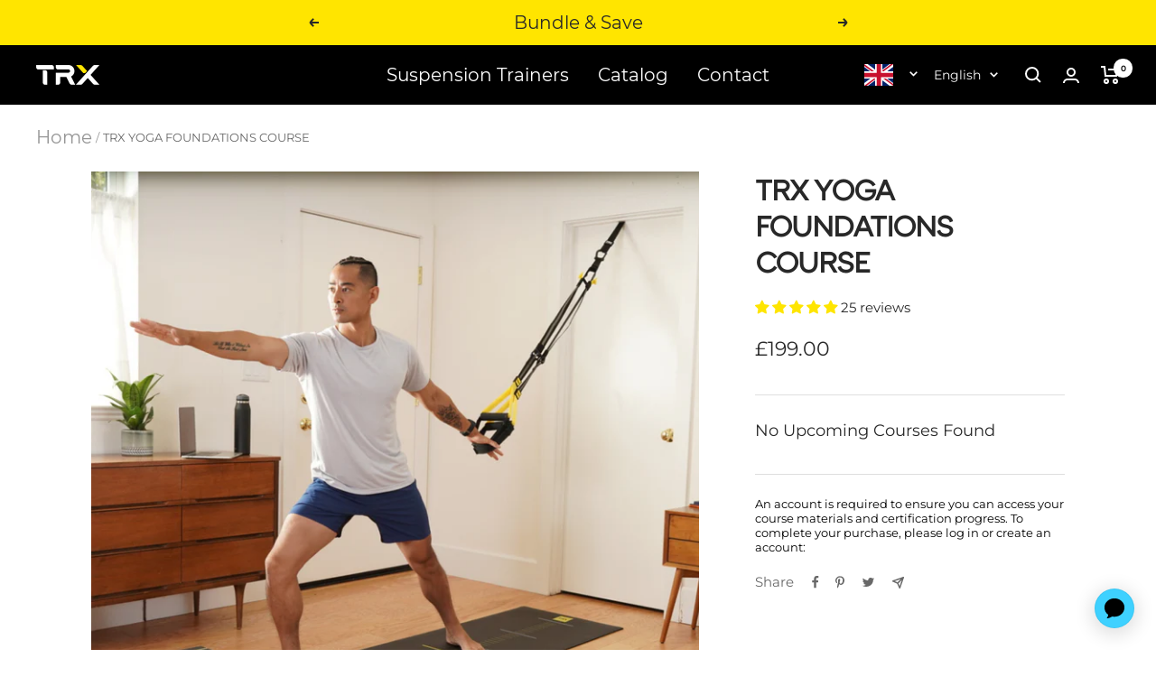

--- FILE ---
content_type: text/html; charset=utf-8
request_url: https://www.trxtraining.eu/en-gb/products/yfc
body_size: 71553
content:
















<script src="https://cdn.jsdelivr.net/npm/uuid@8.3.2/dist/umd/uuidv4.min.js"></script>

<script>
      
      let isMobile = /Mobi|Android/i.test(navigator.userAgent);
      let deviceType = isMobile ? "Mobile" : "Desktop";
      let browserName = navigator.userAgent.match(/(firefox|chrome|safari|edge(?!.+version)|trident(?=.+rv))\/?\s*(\d+)/i)[1];
      let fullBrowserVersion = navigator.userAgent.match(/(firefox|chrome|safari|edge(?!.+version)|trident(?=.+rv))\/?\s*(\d+(?:\.\d+)*)/i)[2];
      let osName = navigator.platform.match(/(Mac|Win|Linux)/i)[1];
      let osVersion = "";
      let osMatch = "";
      
      if (navigator.userAgent.match(/Windows/i)) {
        osMatch = navigator.userAgent.match(/Windows NT (\d+\.\d+)/i);
        if (osMatch) {
          osVersion = osMatch[1];
        };
      } else if (navigator.userAgent.match(/Macintosh/i)) {
        osMatch = navigator.userAgent.match(/Mac OS X (\d+)[_.](\d+)[_.]?(\d+)?/i);
        if (osMatch) {
          osVersion = osMatch[1] + '.' + osMatch[2] + (osMatch[3] ? '.' + osMatch[3] : '');
        };
      }
      else if (navigator.userAgent.match(/Linux/i)) {
        osMatch = navigator.userAgent.match(/\b(Debian|Ubuntu|Fedora|Red Hat|Gentoo|Linux Mint)\b.*?\b(\d+\.\d+)/i);
        if (osMatch) {
          osVersion = osMatch[2];
        };
      }else{
        osMatch = navigator.userAgent.match(/(iPod|iPhone|iPad|Android|webOS|BlackBerry|Windows Phone|IEMobile|Opera Mini)[\s\/]?([\d\.]*)/i);
        if (osMatch) {
          osVersion = osMatch[2] || "";
        };
      };
      
      var clientDetails = {
        browser: browserName,
        browser_version: fullBrowserVersion,
        device_category: "Browser",
        device_model: "none",
        operating_system: osName,
        operating_system_version: osVersion
      };

      var category = "Ecomm";
      var interaction = 'https://6xpm3aaysa.execute-api.us-west-2.amazonaws.com/prod/interactions';
      var apikey = "6bvZJVzZwblyaNUsG69hMrlOLTuE13vs3Iq3Hj00";
      
</script>









<!doctype html><html class="no-js" lang="en" dir="ltr">
  <head>
  
  <script>/* >> Heatmap.com :: Snippet << */(function (h,e,a,t,m,ap) { (h._heatmap_paq = []).push([ 'setTrackerUrl', (h.heatUrl = e) + a]); h.hErrorLogs=h.hErrorLogs || []; ap=t.createElement('script');  ap.src=h.heatUrl+'preprocessor.min.js?sid='+m;  ap.defer=true; t.head.appendChild(ap); ['error', 'unhandledrejection'].forEach(function (ty) {     h.addEventListener(ty, function (et) { h.hErrorLogs.push({ type: ty, event: et }); }); });})(window,'https://dashboard.heatmap.com/','heatmap.php',document,4068);</script>

    


<script>
   const subValue = {"id":7036657729625,"title":"On-Demand Monthly Subscription","handle":"trx-training-club-on-demand-monthly-subscription","description":"\u003cp data-mce-fragment=\"1\"\u003e\u003cspan data-mce-fragment=\"1\"\u003eFor £9.99 a month get unlimited access to\u003cstrong data-mce-fragment=\"1\"\u003e On-Demand\u003c\/strong\u003e TRX Training Workouts monthly. \u003c\/span\u003e\u003cspan data-mce-fragment=\"1\"\u003eThe TRX App offers a diverse range of options, including HIIT, mobility, yoga, pilates, and sport-specific training (such as running, cycling, golf, pickleball, tennis, and more). Whether you prefer a weekly program, seek added motivation, or want to customise your routine, the TRX App has you covered.\u003c\/span\u003e\u003c\/p\u003e\n\u003cul data-mce-fragment=\"1\"\u003e\n\u003cli data-mce-fragment=\"1\"\u003eGain unlimited access to a vast library of 1000+ On-Demand Videos\u003c\/li\u003e\n\u003cli data-mce-fragment=\"1\"\u003eStay engaged with your fitness journey as we regularly update our content with new On-Demand Exercises and Programs every month.\u003c\/li\u003e\n\u003cli data-mce-fragment=\"1\"\u003e\u003cspan data-mce-fragment=\"1\"\u003eStrength, mobility, yoga, HIIT, and bodyweight-only workouts\u003c\/span\u003e\u003c\/li\u003e\n\u003cli data-mce-fragment=\"1\"\u003e\u003cspan data-mce-fragment=\"1\"\u003eWork out at home or on the go\u003c\/span\u003e\u003c\/li\u003e\n\u003cli\u003e\u003cspan data-mce-fragment=\"1\"\u003eUpgrade to our annual subscription and save 17%\u003c\/span\u003e\u003c\/li\u003e\n\u003c\/ul\u003e","published_at":"2022-04-05T15:35:04-04:00","created_at":"2022-04-05T15:35:04-04:00","vendor":"TRX Training","type":"Fitness Subscriptions","tags":["Coupon Excluded","hide-affirm","Include in All Products Category","Production","Subscriptions"],"price":0,"price_min":0,"price_max":0,"available":true,"price_varies":false,"compare_at_price":null,"compare_at_price_min":0,"compare_at_price_max":0,"compare_at_price_varies":false,"variants":[{"id":39873644134489,"title":"Default Title","option1":"Default Title","option2":null,"option3":null,"sku":"SUBSCRIPTION1JPGLHIjER8DAkpQ61Rn3Iny","requires_shipping":false,"taxable":true,"featured_image":null,"available":true,"name":"On-Demand Monthly Subscription","public_title":null,"options":["Default Title"],"price":0,"weight":0,"compare_at_price":null,"inventory_management":null,"barcode":null,"requires_selling_plan":true,"selling_plan_allocations":[{"price_adjustments":[{"position":1,"price":0}],"price":0,"compare_at_price":0,"per_delivery_price":0,"selling_plan_id":710773047678,"selling_plan_group_id":"6aee499b8c496cfa673c1c491eed8c7211458994"}],"quantity_rule":{"min":1,"max":null,"increment":1}}],"images":["\/\/www.trxtraining.eu\/cdn\/shop\/files\/ODMonthly.png?v=1752698694","\/\/www.trxtraining.eu\/cdn\/shop\/files\/TRX1255_3962c615-9b83-4d3b-b3d8-4587200a9c0c.jpg?v=1755279699","\/\/www.trxtraining.eu\/cdn\/shop\/products\/2020-11-23_TRX_CS_D1_8737.jpg?v=1755279699","\/\/www.trxtraining.eu\/cdn\/shop\/files\/TTC-GroupTrainer_d78d9ebe-a00f-4bd1-a603-637d442f8d74.png?v=1755279699","\/\/www.trxtraining.eu\/cdn\/shop\/products\/RHP00669.jpg?v=1755279699"],"featured_image":"\/\/www.trxtraining.eu\/cdn\/shop\/files\/ODMonthly.png?v=1752698694","options":["Title"],"media":[{"alt":null,"id":49823165120849,"position":1,"preview_image":{"aspect_ratio":1.0,"height":1600,"width":1600,"src":"\/\/www.trxtraining.eu\/cdn\/shop\/files\/ODMonthly.png?v=1752698694"},"aspect_ratio":1.0,"height":1600,"media_type":"image","src":"\/\/www.trxtraining.eu\/cdn\/shop\/files\/ODMonthly.png?v=1752698694","width":1600},{"alt":null,"id":66856452817278,"position":2,"preview_image":{"aspect_ratio":1.0,"height":1200,"width":1200,"src":"\/\/www.trxtraining.eu\/cdn\/shop\/files\/TRX1255_3962c615-9b83-4d3b-b3d8-4587200a9c0c.jpg?v=1755279699"},"aspect_ratio":1.0,"height":1200,"media_type":"image","src":"\/\/www.trxtraining.eu\/cdn\/shop\/files\/TRX1255_3962c615-9b83-4d3b-b3d8-4587200a9c0c.jpg?v=1755279699","width":1200},{"alt":null,"id":66856452784510,"position":3,"preview_image":{"aspect_ratio":1.0,"height":1080,"width":1080,"src":"\/\/www.trxtraining.eu\/cdn\/shop\/files\/preview_images\/4ecc2418315c46cc923a6b3bb407b0d5.thumbnail.0000000000.jpg?v=1755279608"},"aspect_ratio":1.0,"duration":29350,"media_type":"video","sources":[{"format":"mp4","height":480,"mime_type":"video\/mp4","url":"\/\/www.trxtraining.eu\/cdn\/shop\/videos\/c\/vp\/4ecc2418315c46cc923a6b3bb407b0d5\/4ecc2418315c46cc923a6b3bb407b0d5.SD-480p-1.5Mbps-54975974.mp4?v=0","width":480},{"format":"mp4","height":1080,"mime_type":"video\/mp4","url":"\/\/www.trxtraining.eu\/cdn\/shop\/videos\/c\/vp\/4ecc2418315c46cc923a6b3bb407b0d5\/4ecc2418315c46cc923a6b3bb407b0d5.HD-1080p-7.2Mbps-54975974.mp4?v=0","width":1080},{"format":"mp4","height":720,"mime_type":"video\/mp4","url":"\/\/www.trxtraining.eu\/cdn\/shop\/videos\/c\/vp\/4ecc2418315c46cc923a6b3bb407b0d5\/4ecc2418315c46cc923a6b3bb407b0d5.HD-720p-4.5Mbps-54975974.mp4?v=0","width":720},{"format":"m3u8","height":1080,"mime_type":"application\/x-mpegURL","url":"\/\/www.trxtraining.eu\/cdn\/shop\/videos\/c\/vp\/4ecc2418315c46cc923a6b3bb407b0d5\/4ecc2418315c46cc923a6b3bb407b0d5.m3u8?v=0","width":1080}]},{"alt":null,"id":22947008905305,"position":4,"preview_image":{"aspect_ratio":1.0,"height":1465,"width":1465,"src":"\/\/www.trxtraining.eu\/cdn\/shop\/products\/2020-11-23_TRX_CS_D1_8737.jpg?v=1755279699"},"aspect_ratio":1.0,"height":1465,"media_type":"image","src":"\/\/www.trxtraining.eu\/cdn\/shop\/products\/2020-11-23_TRX_CS_D1_8737.jpg?v=1755279699","width":1465},{"alt":null,"id":50556920168785,"position":5,"preview_image":{"aspect_ratio":1.001,"height":1622,"width":1624,"src":"\/\/www.trxtraining.eu\/cdn\/shop\/files\/TTC-GroupTrainer_d78d9ebe-a00f-4bd1-a603-637d442f8d74.png?v=1755279699"},"aspect_ratio":1.001,"height":1622,"media_type":"image","src":"\/\/www.trxtraining.eu\/cdn\/shop\/files\/TTC-GroupTrainer_d78d9ebe-a00f-4bd1-a603-637d442f8d74.png?v=1755279699","width":1624},{"alt":null,"id":22947009429593,"position":6,"preview_image":{"aspect_ratio":1.0,"height":4000,"width":4000,"src":"\/\/www.trxtraining.eu\/cdn\/shop\/products\/RHP00669.jpg?v=1755279699"},"aspect_ratio":1.0,"height":4000,"media_type":"image","src":"\/\/www.trxtraining.eu\/cdn\/shop\/products\/RHP00669.jpg?v=1755279699","width":4000}],"requires_selling_plan":true,"selling_plan_groups":[{"id":"6aee499b8c496cfa673c1c491eed8c7211458994","name":"On Demand Monthly Subscription","options":[{"name":"Recharge Plan ID","position":1,"values":["4975157"]},{"name":"Order Frequency and Unit","position":2,"values":["30-day"]}],"selling_plans":[{"id":710773047678,"name":"Delivery every 30 days","description":null,"options":[{"name":"Recharge Plan ID","position":1,"value":"4975157"},{"name":"Order Frequency and Unit","position":2,"value":"30-day"}],"recurring_deliveries":true,"price_adjustments":[{"order_count":null,"position":1,"value_type":"percentage","value":0}],"checkout_charge":{"value_type":"percentage","value":100}}],"app_id":"294517"}],"content":"\u003cp data-mce-fragment=\"1\"\u003e\u003cspan data-mce-fragment=\"1\"\u003eFor £9.99 a month get unlimited access to\u003cstrong data-mce-fragment=\"1\"\u003e On-Demand\u003c\/strong\u003e TRX Training Workouts monthly. \u003c\/span\u003e\u003cspan data-mce-fragment=\"1\"\u003eThe TRX App offers a diverse range of options, including HIIT, mobility, yoga, pilates, and sport-specific training (such as running, cycling, golf, pickleball, tennis, and more). Whether you prefer a weekly program, seek added motivation, or want to customise your routine, the TRX App has you covered.\u003c\/span\u003e\u003c\/p\u003e\n\u003cul data-mce-fragment=\"1\"\u003e\n\u003cli data-mce-fragment=\"1\"\u003eGain unlimited access to a vast library of 1000+ On-Demand Videos\u003c\/li\u003e\n\u003cli data-mce-fragment=\"1\"\u003eStay engaged with your fitness journey as we regularly update our content with new On-Demand Exercises and Programs every month.\u003c\/li\u003e\n\u003cli data-mce-fragment=\"1\"\u003e\u003cspan data-mce-fragment=\"1\"\u003eStrength, mobility, yoga, HIIT, and bodyweight-only workouts\u003c\/span\u003e\u003c\/li\u003e\n\u003cli data-mce-fragment=\"1\"\u003e\u003cspan data-mce-fragment=\"1\"\u003eWork out at home or on the go\u003c\/span\u003e\u003c\/li\u003e\n\u003cli\u003e\u003cspan data-mce-fragment=\"1\"\u003eUpgrade to our annual subscription and save 17%\u003c\/span\u003e\u003c\/li\u003e\n\u003c\/ul\u003e"};
   const miniCartSub = {"id":7036657729625,"title":"On-Demand Monthly Subscription","handle":"trx-training-club-on-demand-monthly-subscription","description":"\u003cp data-mce-fragment=\"1\"\u003e\u003cspan data-mce-fragment=\"1\"\u003eFor £9.99 a month get unlimited access to\u003cstrong data-mce-fragment=\"1\"\u003e On-Demand\u003c\/strong\u003e TRX Training Workouts monthly. \u003c\/span\u003e\u003cspan data-mce-fragment=\"1\"\u003eThe TRX App offers a diverse range of options, including HIIT, mobility, yoga, pilates, and sport-specific training (such as running, cycling, golf, pickleball, tennis, and more). Whether you prefer a weekly program, seek added motivation, or want to customise your routine, the TRX App has you covered.\u003c\/span\u003e\u003c\/p\u003e\n\u003cul data-mce-fragment=\"1\"\u003e\n\u003cli data-mce-fragment=\"1\"\u003eGain unlimited access to a vast library of 1000+ On-Demand Videos\u003c\/li\u003e\n\u003cli data-mce-fragment=\"1\"\u003eStay engaged with your fitness journey as we regularly update our content with new On-Demand Exercises and Programs every month.\u003c\/li\u003e\n\u003cli data-mce-fragment=\"1\"\u003e\u003cspan data-mce-fragment=\"1\"\u003eStrength, mobility, yoga, HIIT, and bodyweight-only workouts\u003c\/span\u003e\u003c\/li\u003e\n\u003cli data-mce-fragment=\"1\"\u003e\u003cspan data-mce-fragment=\"1\"\u003eWork out at home or on the go\u003c\/span\u003e\u003c\/li\u003e\n\u003cli\u003e\u003cspan data-mce-fragment=\"1\"\u003eUpgrade to our annual subscription and save 17%\u003c\/span\u003e\u003c\/li\u003e\n\u003c\/ul\u003e","published_at":"2022-04-05T15:35:04-04:00","created_at":"2022-04-05T15:35:04-04:00","vendor":"TRX Training","type":"Fitness Subscriptions","tags":["Coupon Excluded","hide-affirm","Include in All Products Category","Production","Subscriptions"],"price":0,"price_min":0,"price_max":0,"available":true,"price_varies":false,"compare_at_price":null,"compare_at_price_min":0,"compare_at_price_max":0,"compare_at_price_varies":false,"variants":[{"id":39873644134489,"title":"Default Title","option1":"Default Title","option2":null,"option3":null,"sku":"SUBSCRIPTION1JPGLHIjER8DAkpQ61Rn3Iny","requires_shipping":false,"taxable":true,"featured_image":null,"available":true,"name":"On-Demand Monthly Subscription","public_title":null,"options":["Default Title"],"price":0,"weight":0,"compare_at_price":null,"inventory_management":null,"barcode":null,"requires_selling_plan":true,"selling_plan_allocations":[{"price_adjustments":[{"position":1,"price":0}],"price":0,"compare_at_price":0,"per_delivery_price":0,"selling_plan_id":710773047678,"selling_plan_group_id":"6aee499b8c496cfa673c1c491eed8c7211458994"}],"quantity_rule":{"min":1,"max":null,"increment":1}}],"images":["\/\/www.trxtraining.eu\/cdn\/shop\/files\/ODMonthly.png?v=1752698694","\/\/www.trxtraining.eu\/cdn\/shop\/files\/TRX1255_3962c615-9b83-4d3b-b3d8-4587200a9c0c.jpg?v=1755279699","\/\/www.trxtraining.eu\/cdn\/shop\/products\/2020-11-23_TRX_CS_D1_8737.jpg?v=1755279699","\/\/www.trxtraining.eu\/cdn\/shop\/files\/TTC-GroupTrainer_d78d9ebe-a00f-4bd1-a603-637d442f8d74.png?v=1755279699","\/\/www.trxtraining.eu\/cdn\/shop\/products\/RHP00669.jpg?v=1755279699"],"featured_image":"\/\/www.trxtraining.eu\/cdn\/shop\/files\/ODMonthly.png?v=1752698694","options":["Title"],"media":[{"alt":null,"id":49823165120849,"position":1,"preview_image":{"aspect_ratio":1.0,"height":1600,"width":1600,"src":"\/\/www.trxtraining.eu\/cdn\/shop\/files\/ODMonthly.png?v=1752698694"},"aspect_ratio":1.0,"height":1600,"media_type":"image","src":"\/\/www.trxtraining.eu\/cdn\/shop\/files\/ODMonthly.png?v=1752698694","width":1600},{"alt":null,"id":66856452817278,"position":2,"preview_image":{"aspect_ratio":1.0,"height":1200,"width":1200,"src":"\/\/www.trxtraining.eu\/cdn\/shop\/files\/TRX1255_3962c615-9b83-4d3b-b3d8-4587200a9c0c.jpg?v=1755279699"},"aspect_ratio":1.0,"height":1200,"media_type":"image","src":"\/\/www.trxtraining.eu\/cdn\/shop\/files\/TRX1255_3962c615-9b83-4d3b-b3d8-4587200a9c0c.jpg?v=1755279699","width":1200},{"alt":null,"id":66856452784510,"position":3,"preview_image":{"aspect_ratio":1.0,"height":1080,"width":1080,"src":"\/\/www.trxtraining.eu\/cdn\/shop\/files\/preview_images\/4ecc2418315c46cc923a6b3bb407b0d5.thumbnail.0000000000.jpg?v=1755279608"},"aspect_ratio":1.0,"duration":29350,"media_type":"video","sources":[{"format":"mp4","height":480,"mime_type":"video\/mp4","url":"\/\/www.trxtraining.eu\/cdn\/shop\/videos\/c\/vp\/4ecc2418315c46cc923a6b3bb407b0d5\/4ecc2418315c46cc923a6b3bb407b0d5.SD-480p-1.5Mbps-54975974.mp4?v=0","width":480},{"format":"mp4","height":1080,"mime_type":"video\/mp4","url":"\/\/www.trxtraining.eu\/cdn\/shop\/videos\/c\/vp\/4ecc2418315c46cc923a6b3bb407b0d5\/4ecc2418315c46cc923a6b3bb407b0d5.HD-1080p-7.2Mbps-54975974.mp4?v=0","width":1080},{"format":"mp4","height":720,"mime_type":"video\/mp4","url":"\/\/www.trxtraining.eu\/cdn\/shop\/videos\/c\/vp\/4ecc2418315c46cc923a6b3bb407b0d5\/4ecc2418315c46cc923a6b3bb407b0d5.HD-720p-4.5Mbps-54975974.mp4?v=0","width":720},{"format":"m3u8","height":1080,"mime_type":"application\/x-mpegURL","url":"\/\/www.trxtraining.eu\/cdn\/shop\/videos\/c\/vp\/4ecc2418315c46cc923a6b3bb407b0d5\/4ecc2418315c46cc923a6b3bb407b0d5.m3u8?v=0","width":1080}]},{"alt":null,"id":22947008905305,"position":4,"preview_image":{"aspect_ratio":1.0,"height":1465,"width":1465,"src":"\/\/www.trxtraining.eu\/cdn\/shop\/products\/2020-11-23_TRX_CS_D1_8737.jpg?v=1755279699"},"aspect_ratio":1.0,"height":1465,"media_type":"image","src":"\/\/www.trxtraining.eu\/cdn\/shop\/products\/2020-11-23_TRX_CS_D1_8737.jpg?v=1755279699","width":1465},{"alt":null,"id":50556920168785,"position":5,"preview_image":{"aspect_ratio":1.001,"height":1622,"width":1624,"src":"\/\/www.trxtraining.eu\/cdn\/shop\/files\/TTC-GroupTrainer_d78d9ebe-a00f-4bd1-a603-637d442f8d74.png?v=1755279699"},"aspect_ratio":1.001,"height":1622,"media_type":"image","src":"\/\/www.trxtraining.eu\/cdn\/shop\/files\/TTC-GroupTrainer_d78d9ebe-a00f-4bd1-a603-637d442f8d74.png?v=1755279699","width":1624},{"alt":null,"id":22947009429593,"position":6,"preview_image":{"aspect_ratio":1.0,"height":4000,"width":4000,"src":"\/\/www.trxtraining.eu\/cdn\/shop\/products\/RHP00669.jpg?v=1755279699"},"aspect_ratio":1.0,"height":4000,"media_type":"image","src":"\/\/www.trxtraining.eu\/cdn\/shop\/products\/RHP00669.jpg?v=1755279699","width":4000}],"requires_selling_plan":true,"selling_plan_groups":[{"id":"6aee499b8c496cfa673c1c491eed8c7211458994","name":"On Demand Monthly Subscription","options":[{"name":"Recharge Plan ID","position":1,"values":["4975157"]},{"name":"Order Frequency and Unit","position":2,"values":["30-day"]}],"selling_plans":[{"id":710773047678,"name":"Delivery every 30 days","description":null,"options":[{"name":"Recharge Plan ID","position":1,"value":"4975157"},{"name":"Order Frequency and Unit","position":2,"value":"30-day"}],"recurring_deliveries":true,"price_adjustments":[{"order_count":null,"position":1,"value_type":"percentage","value":0}],"checkout_charge":{"value_type":"percentage","value":100}}],"app_id":"294517"}],"content":"\u003cp data-mce-fragment=\"1\"\u003e\u003cspan data-mce-fragment=\"1\"\u003eFor £9.99 a month get unlimited access to\u003cstrong data-mce-fragment=\"1\"\u003e On-Demand\u003c\/strong\u003e TRX Training Workouts monthly. \u003c\/span\u003e\u003cspan data-mce-fragment=\"1\"\u003eThe TRX App offers a diverse range of options, including HIIT, mobility, yoga, pilates, and sport-specific training (such as running, cycling, golf, pickleball, tennis, and more). Whether you prefer a weekly program, seek added motivation, or want to customise your routine, the TRX App has you covered.\u003c\/span\u003e\u003c\/p\u003e\n\u003cul data-mce-fragment=\"1\"\u003e\n\u003cli data-mce-fragment=\"1\"\u003eGain unlimited access to a vast library of 1000+ On-Demand Videos\u003c\/li\u003e\n\u003cli data-mce-fragment=\"1\"\u003eStay engaged with your fitness journey as we regularly update our content with new On-Demand Exercises and Programs every month.\u003c\/li\u003e\n\u003cli data-mce-fragment=\"1\"\u003e\u003cspan data-mce-fragment=\"1\"\u003eStrength, mobility, yoga, HIIT, and bodyweight-only workouts\u003c\/span\u003e\u003c\/li\u003e\n\u003cli data-mce-fragment=\"1\"\u003e\u003cspan data-mce-fragment=\"1\"\u003eWork out at home or on the go\u003c\/span\u003e\u003c\/li\u003e\n\u003cli\u003e\u003cspan data-mce-fragment=\"1\"\u003eUpgrade to our annual subscription and save 17%\u003c\/span\u003e\u003c\/li\u003e\n\u003c\/ul\u003e"};

   if(subValue.variants && subValue.variants.length > 0) {
    const variant = subValue.variants[0];
    const selling_plan_id = variant.selling_plan_allocations[0].selling_plan_id;

    const miniCartVariant = miniCartSub.variants[0];
    const miniCartSellingPlanId = miniCartVariant.selling_plan_allocations[0].selling_plan_id;

    window.__ADDON_PRODUCT__ =
    {
       id: variant.id, 
       selling_plan_id,
       miniCartVariant: miniCartVariant.id,
       miniCartSellingPlanId,
       copies: {
         autoAddMainCopyHtml: "\u003cdiv class=\"metafield-rich_text_field\"\u003e\u003cp\u003eStream over 1,000 workouts on the TRX App™ FREE for 30 days. Just £9.99\/month after that. Cancel anytime.\u003c\/p\u003e\u003c\/div\u003e",
         mainCopyHtml: "\u003cdiv class=\"metafield-rich_text_field\"\u003e\u003cp\u003eExpert-led workouts on the TRX App™ to make the most of your purchase. Just £9.99\/month after. Cancel anytime.\u003c\/p\u003e\u003c\/div\u003e",
         miniCartMainCopyHtml: "\u003cdiv class=\"metafield-rich_text_field\"\u003e\u003cp\u003eExpert-led workouts to make the most of your purchase. Streaming 24\/7.\u003c\/p\u003e\u003c\/div\u003e",


         autoAddMainCopyText: "Stream over 1,000 workouts on the TRX App™ FREE for 30 days. Just £9.99\/month after that. Cancel anytime.",
         mainCopyText: "Expert-led workouts on the TRX App™ to make the most of your purchase. Just £9.99\/month after. Cancel anytime.",
         miniCartMainCopyText: "Expert-led workouts to make the most of your purchase. Streaming 24\/7.",


         toggleLabel: "FREE 30-Day Trial with Purchase",
         autoAddToggleLabelV2: "TRX APP™ Included FREE",
         toolTipCopy: "£9.99\/month after a 30-day trial. Cancel anytime.",
         miniCartToolTipCopy: "£9.99\/month after a 30-day trial. Cancel anytime."
       }
    }
  }
</script>

    <script>
    function getAnonId() {
      if (typeof localStorage !== 'undefined' && localStorage.getItem('anonId')) {
        var anonId = localStorage.getItem('anonId');
      } else {
        fetch('https://6xpm3aaysa.execute-api.us-west-2.amazonaws.com/prod/auth/jwt')
          .then(function(response) {
            if (response.ok) {
              return response.json();
            } else {
              throw new Error('An error occurred while fetching the anonId.', response);
            }
          })
          .then(function(data) {
            if (typeof localStorage !== 'undefined') {
              localStorage.setItem('anonId', data.body);
            }
            var anonId = data.body;
          })
          .catch(function(error) {
            console.error('An error occurred during the fetch request:', error);
          });
      }
    }
    getAnonId();
</script>
    

    <script src="https://unpkg.com/@dotlottie/player-component@2.7.12/dist/dotlottie-player.mjs" type="module"></script>
    
    <script>
      window.dataLayer = window.dataLayer || [];
      window.dataLayer.push({
        'event': 'pageView',
        'id': uuidv4(),
        'uid':  localStorage.getItem('lr-user-uid') || "null",
        'details': {},
        'anonId': localStorage.getItem('anonId'),
        'navigator': {"source":deviceType, "clientDetails": clientDetails},
        'pageView': {"type":'product', "path" :'/en-gb/products/yfc'},
        'category': category,
        'interaction': interaction,
        'apikey': apikey,
      });
    </script>
   
     

  
  <script>
  function getEnv () {
    var previewMode = false

    

    if (previewMode === true) {
      env = 'development';
    } else if (/localhost|trx\.dev/.test(window.location.host)) {
      env = 'development';
    } else if (/127.0.0.1/.test(window.location.host)) {
      env = 'development';
    } else {
      env = 'production';
    }

    return env

  }

  async function updateWithFeatureFlag() {
    try {
      const featureFlagStatus = await window.getFeaturedFlagStatus("TP-2560-autoadd-cart-subscriptions-EU", getEnv());
      const cartWithSubs = await window.cartHasSubs();
      
      const product = {"id":9155175711057,"title":"TRX YOGA FOUNDATIONS COURSE","handle":"yfc","description":"\u003cp\u003e\u003cstrong\u003eDuration\u003c\/strong\u003e\u003c\/p\u003e\n\u003cp style=\"font-size: 16px;\"\u003e7 hours.\u003c\/p\u003e\n\u003cp\u003e\u003cstrong\u003eCourse Description\u003c\/strong\u003e\u003c\/p\u003e\n\u003cp style=\"font-size: 16px;\"\u003e\u003cspan\u003e \u003cmeta charset=\"utf-8\"\u003e Put a new spin on an old practice with TRX Yoga. Hosted on Zoom, this innovative virtual course combines Suspension Training® with vinyasa yoga, empowering you to explore deeper stretches, try new postures, and get a holistic workout that challenges both body and mind. We'll combine breathwork, alignment, and dynamic movement to enhance flexibility, strength, and mental clarity with the help of the TRX Suspension Trainer™. \u003cmeta charset=\"utf-8\"\u003e \u003c\/span\u003e\u003c\/p\u003e\n\u003cp\u003e\u003cspan\u003e\u003cmeta charset=\"utf-8\"\u003e \u003cstrong\u003eCourse Materials\u003c\/strong\u003e\u003c\/span\u003e\u003c\/p\u003e\n\u003cp style=\"font-size: 16px;\"\u003e\u003cspan\u003eAll participants will receive a link to access the digital course materials. Attendees should have access to a private space, a TRX Suspension Trainer, and a stable wifi connection.\u003c\/span\u003e\u003c\/p\u003e\n\u003cp\u003e\u003cstrong\u003eCancellation Policy\u003c\/strong\u003e\u003c\/p\u003e\n\u003cp style=\"font-size: 16px;\"\u003e\u003cspan\u003eCourse registration fees are non-refundable. Should TRX need to cancel, registrants will receive a full refund or credit toward another course. Any requests to transfer registration from one course to another must be sent to education@trxtraining.com at least 14 days prior to the course.\u003c\/span\u003e\u003c\/p\u003e\n\u003cp\u003e\u003cspan\u003e\u003cmeta charset=\"utf-8\"\u003e \u003cstrong\u003ePre-Requesites\u003c\/strong\u003e\u003c\/span\u003e\u003c\/p\u003e\n\u003cul\u003e\n\u003cli\u003e\u003cspan\u003eThere are no prerequisites to take this TRX Professional Education Course. \u003c\/span\u003e\u003c\/li\u003e\n\u003cli\u003e\u003cspan\u003eContinuing Education Credits (CECs) will only be applied to certified health \u0026amp; fitness professionals. \u003c\/span\u003e\u003c\/li\u003e\n\u003cli\u003e\u003cspan\u003eAll registrants must successfully complete the course in order to receive a Course Completion Qualification and Continuing Education credits. \u003c\/span\u003e\u003c\/li\u003e\n\u003cli\u003e\u003cspan\u003eAny registrant missing 90 minutes (live)\/160 minutes (virtual) or more will be ineligible to receive a Course Completion Qualification and Continuing Education credits. No refunds or credits, partial or whole, will be provided to any such registrant.\u003c\/span\u003e\u003c\/li\u003e\n\u003c\/ul\u003e\n\u003cp\u003e\u003cspan\u003e\u003cmeta charset=\"utf-8\"\u003e \u003cstrong\u003eCertification\u003c\/strong\u003e\u003c\/span\u003e\u003c\/p\u003e\n\u003cul\u003e\n\u003cli\u003e\u003cspan\u003eCertificate of Completion (attendance, participation \u0026amp; passing grade required). \u003c\/span\u003e\u003c\/li\u003e\n\u003cli\u003e\u003cspan\u003e6-7 hours of Continuing Education Credits (CEC’s). \u003c\/span\u003e\u003c\/li\u003e\n\u003cli\u003e\u003cspan\u003eWe invite you to continue your journey to becoming TRX Yoga Level 1 Certified by completing the TRX Yoga Flow Course.\u003c\/span\u003e\u003c\/li\u003e\n\u003c\/ul\u003e\n\u003cp\u003e\u003cspan\u003e\u003cmeta charset=\"utf-8\"\u003e \u003cstrong\u003eContinuing Education Credits\u003c\/strong\u003e\u003c\/span\u003e\u003c\/p\u003e\n\u003cul\u003e\n\u003cli\u003e\n\u003cspan\u003e\u003cmeta charset=\"utf-8\"\u003e6-7 Credits Hours Available with ACE, AFAA, canfitpro, CIMSPA, ISSA, NASM, Yoga Alliance.\u003c\/span\u003e\u003cspan\u003e\u003c\/span\u003e\n\u003c\/li\u003e\n\u003c\/ul\u003e\n\u003cp\u003e\u003cspan\u003e\u003cmeta charset=\"utf-8\"\u003e \u003cstrong\u003eUpon completing this course, you will:\u003c\/strong\u003e\u003c\/span\u003e\u003c\/p\u003e\n\u003cul\u003e\n\u003cli\u003e\u003cspan\u003e\u003cspan data-sheets-formula-bar-text-style=\"font-size:15px;color:#000000;font-weight:bold;text-decoration:none;font-family:''Arial'';font-style:normal;text-decoration-skip-ink:none;\"\u003eGain foundational TRX yoga skills.\u003c\/span\u003e\u003cspan data-sheets-formula-bar-text-style=\"font-size:15px;color:#000000;font-weight:normal;text-decoration:none;font-family:'Arial';font-style:normal;text-decoration-skip-ink:none;\"\u003e You'll master basic uses of the TRX Suspension Trainer in yoga poses, and learn to adjust the straps across postures. \u003c\/span\u003e\u003c\/span\u003e\u003c\/li\u003e\n\u003cli\u003e\u003cspan\u003e\u003cspan data-sheets-formula-bar-text-style=\"font-size:15px;color:#000000;font-weight:bold;text-decoration:none;font-family:''Arial'';font-style:normal;text-decoration-skip-ink:none;\"\u003eLearn advanced techniques. \u003c\/span\u003e\u003cspan data-sheets-formula-bar-text-style=\"font-size:15px;color:#000000;font-weight:normal;text-decoration:none;font-family:'Arial';font-style:normal;text-decoration-skip-ink:none;\"\u003eYou'll learn to leverage the Suspension Trainer in advanced yoga poses and sequences. \u003c\/span\u003e\u003c\/span\u003e\u003c\/li\u003e\n\u003cli\u003e\u003cspan\u003e\u003cspan data-sheets-formula-bar-text-style=\"font-size:15px;color:#000000;font-weight:bold;text-decoration:none;font-family:''Arial'';font-style:normal;text-decoration-skip-ink:none;\"\u003eLevel up your coaching. \u003c\/span\u003e\u003cspan data-sheets-formula-bar-text-style=\"font-size:15px;color:#000000;font-weight:normal;text-decoration:none;font-family:'Arial';font-style:normal;text-decoration-skip-ink:none;\"\u003eYou'll develop the cueing skills you need to coach others in TRX Yoga.\u003c\/span\u003e\u003c\/span\u003e\u003c\/li\u003e\n\u003c\/ul\u003e\n\u003cp\u003e\u003cspan\u003e\u003cspan data-sheets-formula-bar-text-style=\"font-size:15px;color:#000000;font-weight:normal;text-decoration:none;font-family:'Arial';font-style:normal;text-decoration-skip-ink:none;\"\u003e\u003cmeta charset=\"utf-8\"\u003e \u003cstrong\u003eWho Should Attend?\u003c\/strong\u003e\u003c\/span\u003e\u003c\/span\u003e\u003c\/p\u003e\n\u003cul\u003e\n\u003cli\u003e\u003cspan\u003e\u003cspan data-sheets-formula-bar-text-style=\"font-size:15px;color:#000000;font-weight:normal;text-decoration:none;font-family:'Arial';font-style:normal;text-decoration-skip-ink:none;\"\u003e\u003cspan data-sheets-formula-bar-text-style=\"font-size:15px;color:#000000;font-weight:bold;text-decoration:none;font-family:''Arial'';font-style:normal;text-decoration-skip-ink:none;\"\u003ePersonal Trainers:\u003c\/span\u003e fitness professionals seeking new skills and effective training solutions for their clients. \u003c\/span\u003e\u003c\/span\u003e\u003c\/li\u003e\n\u003cli\u003e\u003cspan data-sheets-formula-bar-text-style=\"font-size:15px;color:#000000;font-weight:normal;text-decoration:none;font-family:'Arial';font-style:normal;text-decoration-skip-ink:none;\"\u003e\u003cspan data-sheets-formula-bar-text-style=\"font-size:15px;color:#000000;font-weight:bold;text-decoration:none;font-family:''Arial'';font-style:normal;text-decoration-skip-ink:none;\"\u003eCoaches \u0026amp; Athletes: \u003c\/span\u003esport professionals aiming to improve performance through functional training. \u003cspan data-sheets-formula-bar-text-style=\"font-size:15px;color:#000000;font-weight:bold;text-decoration:none;font-family:''Arial'';font-style:normal;text-decoration-skip-ink:none;\"\u003eRehab Specialists: \u003c\/span\u003ephysical therapists interested in leveraging TRX for better patient outcomes.\u003c\/span\u003e\u003c\/li\u003e\n\u003cli\u003eFitness Enthusiasts: Individuals looking to incorporate science-backed methods into their fitness routine.  \u003c\/li\u003e\n\u003c\/ul\u003e\n\u003cp\u003e\u003cstrong\u003e\u003cspan data-sheets-formula-bar-text-style=\"font-size:15px;color:#000000;font-weight:normal;text-decoration:none;font-family:'Arial';font-style:normal;text-decoration-skip-ink:none;\"\u003eWhy Buy From TRX?\u003c\/span\u003e\u003c\/strong\u003e\u003c\/p\u003e\n\u003cul\u003e\n\u003cli\u003e\u003cspan data-sheets-formula-bar-text-style=\"font-size:15px;color:#000000;font-weight:normal;text-decoration:none;font-family:'Arial';font-style:normal;text-decoration-skip-ink:none;\"\u003eTRX’s education protocols are athlete-approved and backed by a vibrant international community of 300,000+ course graduates. \u003c\/span\u003e\u003c\/li\u003e\n\u003cli\u003e\u003cspan data-sheets-formula-bar-text-style=\"font-size:15px;color:#000000;font-weight:normal;text-decoration:none;font-family:'Arial';font-style:normal;text-decoration-skip-ink:none;\"\u003eWe offer courses for every tool, modality, and interest, from TRX YBell to yoga, personal training to group fitness, and rehabilitation to injury prevention. \u003c\/span\u003e\u003c\/li\u003e\n\u003cli\u003e\u003cspan data-sheets-formula-bar-text-style=\"font-size:15px;color:#000000;font-weight:normal;text-decoration:none;font-family:'Arial';font-style:normal;text-decoration-skip-ink:none;\"\u003eFlexible course formats include in-person workshops, virtual offerings, and self-paced online learning. \u003c\/span\u003e\u003c\/li\u003e\n\u003cli\u003e\u003cspan data-sheets-formula-bar-text-style=\"font-size:15px;color:#000000;font-weight:normal;text-decoration:none;font-family:'Arial';font-style:normal;text-decoration-skip-ink:none;\"\u003eAccess fresh programming for clients of every age and skill level, free for 30 days on the TRX App.\u003c\/span\u003e\u003c\/li\u003e\n\u003c\/ul\u003e\n\u003cp\u003e \u003c\/p\u003e\n\u003c!----\u003e","published_at":"2024-05-22T14:41:37-04:00","created_at":"2024-05-22T14:41:37-04:00","vendor":"TRX Training - Europe","type":"","tags":["coupon eligible","Digital Courses","Education"],"price":19900,"price_min":19900,"price_max":19900,"available":true,"price_varies":false,"compare_at_price":19900,"compare_at_price_min":19900,"compare_at_price_max":19900,"compare_at_price_varies":false,"variants":[{"id":48637312926033,"title":"Default Title","option1":"Default Title","option2":null,"option3":null,"sku":"YFC","requires_shipping":false,"taxable":true,"featured_image":null,"available":true,"name":"TRX YOGA FOUNDATIONS COURSE","public_title":null,"options":["Default Title"],"price":19900,"weight":0,"compare_at_price":19900,"inventory_management":null,"barcode":null,"requires_selling_plan":false,"selling_plan_allocations":[],"quantity_rule":{"min":1,"max":null,"increment":1}}],"images":["\/\/www.trxtraining.eu\/cdn\/shop\/files\/21_09_03_Lifestyle_Yoga97022_41bdf3c0-10f3-47e8-803c-9b336f2000fd.png?v=1750082645","\/\/www.trxtraining.eu\/cdn\/shop\/files\/DSC06872_42ea2626-7bb5-4129-b2f8-cef249454985.png?v=1750082645","\/\/www.trxtraining.eu\/cdn\/shop\/files\/IMG_05943.png?v=1750082645"],"featured_image":"\/\/www.trxtraining.eu\/cdn\/shop\/files\/21_09_03_Lifestyle_Yoga97022_41bdf3c0-10f3-47e8-803c-9b336f2000fd.png?v=1750082645","options":["Title"],"media":[{"alt":null,"id":51967072305489,"position":1,"preview_image":{"aspect_ratio":1.001,"height":1644,"width":1645,"src":"\/\/www.trxtraining.eu\/cdn\/shop\/files\/21_09_03_Lifestyle_Yoga97022_41bdf3c0-10f3-47e8-803c-9b336f2000fd.png?v=1750082645"},"aspect_ratio":1.001,"height":1644,"media_type":"image","src":"\/\/www.trxtraining.eu\/cdn\/shop\/files\/21_09_03_Lifestyle_Yoga97022_41bdf3c0-10f3-47e8-803c-9b336f2000fd.png?v=1750082645","width":1645},{"alt":null,"id":52765343842641,"position":2,"preview_image":{"aspect_ratio":1.001,"height":1681,"width":1682,"src":"\/\/www.trxtraining.eu\/cdn\/shop\/files\/DSC06872_42ea2626-7bb5-4129-b2f8-cef249454985.png?v=1750082645"},"aspect_ratio":1.001,"height":1681,"media_type":"image","src":"\/\/www.trxtraining.eu\/cdn\/shop\/files\/DSC06872_42ea2626-7bb5-4129-b2f8-cef249454985.png?v=1750082645","width":1682},{"alt":null,"id":52765344006481,"position":3,"preview_image":{"aspect_ratio":0.997,"height":1559,"width":1555,"src":"\/\/www.trxtraining.eu\/cdn\/shop\/files\/IMG_05943.png?v=1750082645"},"aspect_ratio":0.997,"height":1559,"media_type":"image","src":"\/\/www.trxtraining.eu\/cdn\/shop\/files\/IMG_05943.png?v=1750082645","width":1555}],"requires_selling_plan":false,"selling_plan_groups":[],"content":"\u003cp\u003e\u003cstrong\u003eDuration\u003c\/strong\u003e\u003c\/p\u003e\n\u003cp style=\"font-size: 16px;\"\u003e7 hours.\u003c\/p\u003e\n\u003cp\u003e\u003cstrong\u003eCourse Description\u003c\/strong\u003e\u003c\/p\u003e\n\u003cp style=\"font-size: 16px;\"\u003e\u003cspan\u003e \u003cmeta charset=\"utf-8\"\u003e Put a new spin on an old practice with TRX Yoga. Hosted on Zoom, this innovative virtual course combines Suspension Training® with vinyasa yoga, empowering you to explore deeper stretches, try new postures, and get a holistic workout that challenges both body and mind. We'll combine breathwork, alignment, and dynamic movement to enhance flexibility, strength, and mental clarity with the help of the TRX Suspension Trainer™. \u003cmeta charset=\"utf-8\"\u003e \u003c\/span\u003e\u003c\/p\u003e\n\u003cp\u003e\u003cspan\u003e\u003cmeta charset=\"utf-8\"\u003e \u003cstrong\u003eCourse Materials\u003c\/strong\u003e\u003c\/span\u003e\u003c\/p\u003e\n\u003cp style=\"font-size: 16px;\"\u003e\u003cspan\u003eAll participants will receive a link to access the digital course materials. Attendees should have access to a private space, a TRX Suspension Trainer, and a stable wifi connection.\u003c\/span\u003e\u003c\/p\u003e\n\u003cp\u003e\u003cstrong\u003eCancellation Policy\u003c\/strong\u003e\u003c\/p\u003e\n\u003cp style=\"font-size: 16px;\"\u003e\u003cspan\u003eCourse registration fees are non-refundable. Should TRX need to cancel, registrants will receive a full refund or credit toward another course. Any requests to transfer registration from one course to another must be sent to education@trxtraining.com at least 14 days prior to the course.\u003c\/span\u003e\u003c\/p\u003e\n\u003cp\u003e\u003cspan\u003e\u003cmeta charset=\"utf-8\"\u003e \u003cstrong\u003ePre-Requesites\u003c\/strong\u003e\u003c\/span\u003e\u003c\/p\u003e\n\u003cul\u003e\n\u003cli\u003e\u003cspan\u003eThere are no prerequisites to take this TRX Professional Education Course. \u003c\/span\u003e\u003c\/li\u003e\n\u003cli\u003e\u003cspan\u003eContinuing Education Credits (CECs) will only be applied to certified health \u0026amp; fitness professionals. \u003c\/span\u003e\u003c\/li\u003e\n\u003cli\u003e\u003cspan\u003eAll registrants must successfully complete the course in order to receive a Course Completion Qualification and Continuing Education credits. \u003c\/span\u003e\u003c\/li\u003e\n\u003cli\u003e\u003cspan\u003eAny registrant missing 90 minutes (live)\/160 minutes (virtual) or more will be ineligible to receive a Course Completion Qualification and Continuing Education credits. No refunds or credits, partial or whole, will be provided to any such registrant.\u003c\/span\u003e\u003c\/li\u003e\n\u003c\/ul\u003e\n\u003cp\u003e\u003cspan\u003e\u003cmeta charset=\"utf-8\"\u003e \u003cstrong\u003eCertification\u003c\/strong\u003e\u003c\/span\u003e\u003c\/p\u003e\n\u003cul\u003e\n\u003cli\u003e\u003cspan\u003eCertificate of Completion (attendance, participation \u0026amp; passing grade required). \u003c\/span\u003e\u003c\/li\u003e\n\u003cli\u003e\u003cspan\u003e6-7 hours of Continuing Education Credits (CEC’s). \u003c\/span\u003e\u003c\/li\u003e\n\u003cli\u003e\u003cspan\u003eWe invite you to continue your journey to becoming TRX Yoga Level 1 Certified by completing the TRX Yoga Flow Course.\u003c\/span\u003e\u003c\/li\u003e\n\u003c\/ul\u003e\n\u003cp\u003e\u003cspan\u003e\u003cmeta charset=\"utf-8\"\u003e \u003cstrong\u003eContinuing Education Credits\u003c\/strong\u003e\u003c\/span\u003e\u003c\/p\u003e\n\u003cul\u003e\n\u003cli\u003e\n\u003cspan\u003e\u003cmeta charset=\"utf-8\"\u003e6-7 Credits Hours Available with ACE, AFAA, canfitpro, CIMSPA, ISSA, NASM, Yoga Alliance.\u003c\/span\u003e\u003cspan\u003e\u003c\/span\u003e\n\u003c\/li\u003e\n\u003c\/ul\u003e\n\u003cp\u003e\u003cspan\u003e\u003cmeta charset=\"utf-8\"\u003e \u003cstrong\u003eUpon completing this course, you will:\u003c\/strong\u003e\u003c\/span\u003e\u003c\/p\u003e\n\u003cul\u003e\n\u003cli\u003e\u003cspan\u003e\u003cspan data-sheets-formula-bar-text-style=\"font-size:15px;color:#000000;font-weight:bold;text-decoration:none;font-family:''Arial'';font-style:normal;text-decoration-skip-ink:none;\"\u003eGain foundational TRX yoga skills.\u003c\/span\u003e\u003cspan data-sheets-formula-bar-text-style=\"font-size:15px;color:#000000;font-weight:normal;text-decoration:none;font-family:'Arial';font-style:normal;text-decoration-skip-ink:none;\"\u003e You'll master basic uses of the TRX Suspension Trainer in yoga poses, and learn to adjust the straps across postures. \u003c\/span\u003e\u003c\/span\u003e\u003c\/li\u003e\n\u003cli\u003e\u003cspan\u003e\u003cspan data-sheets-formula-bar-text-style=\"font-size:15px;color:#000000;font-weight:bold;text-decoration:none;font-family:''Arial'';font-style:normal;text-decoration-skip-ink:none;\"\u003eLearn advanced techniques. \u003c\/span\u003e\u003cspan data-sheets-formula-bar-text-style=\"font-size:15px;color:#000000;font-weight:normal;text-decoration:none;font-family:'Arial';font-style:normal;text-decoration-skip-ink:none;\"\u003eYou'll learn to leverage the Suspension Trainer in advanced yoga poses and sequences. \u003c\/span\u003e\u003c\/span\u003e\u003c\/li\u003e\n\u003cli\u003e\u003cspan\u003e\u003cspan data-sheets-formula-bar-text-style=\"font-size:15px;color:#000000;font-weight:bold;text-decoration:none;font-family:''Arial'';font-style:normal;text-decoration-skip-ink:none;\"\u003eLevel up your coaching. \u003c\/span\u003e\u003cspan data-sheets-formula-bar-text-style=\"font-size:15px;color:#000000;font-weight:normal;text-decoration:none;font-family:'Arial';font-style:normal;text-decoration-skip-ink:none;\"\u003eYou'll develop the cueing skills you need to coach others in TRX Yoga.\u003c\/span\u003e\u003c\/span\u003e\u003c\/li\u003e\n\u003c\/ul\u003e\n\u003cp\u003e\u003cspan\u003e\u003cspan data-sheets-formula-bar-text-style=\"font-size:15px;color:#000000;font-weight:normal;text-decoration:none;font-family:'Arial';font-style:normal;text-decoration-skip-ink:none;\"\u003e\u003cmeta charset=\"utf-8\"\u003e \u003cstrong\u003eWho Should Attend?\u003c\/strong\u003e\u003c\/span\u003e\u003c\/span\u003e\u003c\/p\u003e\n\u003cul\u003e\n\u003cli\u003e\u003cspan\u003e\u003cspan data-sheets-formula-bar-text-style=\"font-size:15px;color:#000000;font-weight:normal;text-decoration:none;font-family:'Arial';font-style:normal;text-decoration-skip-ink:none;\"\u003e\u003cspan data-sheets-formula-bar-text-style=\"font-size:15px;color:#000000;font-weight:bold;text-decoration:none;font-family:''Arial'';font-style:normal;text-decoration-skip-ink:none;\"\u003ePersonal Trainers:\u003c\/span\u003e fitness professionals seeking new skills and effective training solutions for their clients. \u003c\/span\u003e\u003c\/span\u003e\u003c\/li\u003e\n\u003cli\u003e\u003cspan data-sheets-formula-bar-text-style=\"font-size:15px;color:#000000;font-weight:normal;text-decoration:none;font-family:'Arial';font-style:normal;text-decoration-skip-ink:none;\"\u003e\u003cspan data-sheets-formula-bar-text-style=\"font-size:15px;color:#000000;font-weight:bold;text-decoration:none;font-family:''Arial'';font-style:normal;text-decoration-skip-ink:none;\"\u003eCoaches \u0026amp; Athletes: \u003c\/span\u003esport professionals aiming to improve performance through functional training. \u003cspan data-sheets-formula-bar-text-style=\"font-size:15px;color:#000000;font-weight:bold;text-decoration:none;font-family:''Arial'';font-style:normal;text-decoration-skip-ink:none;\"\u003eRehab Specialists: \u003c\/span\u003ephysical therapists interested in leveraging TRX for better patient outcomes.\u003c\/span\u003e\u003c\/li\u003e\n\u003cli\u003eFitness Enthusiasts: Individuals looking to incorporate science-backed methods into their fitness routine.  \u003c\/li\u003e\n\u003c\/ul\u003e\n\u003cp\u003e\u003cstrong\u003e\u003cspan data-sheets-formula-bar-text-style=\"font-size:15px;color:#000000;font-weight:normal;text-decoration:none;font-family:'Arial';font-style:normal;text-decoration-skip-ink:none;\"\u003eWhy Buy From TRX?\u003c\/span\u003e\u003c\/strong\u003e\u003c\/p\u003e\n\u003cul\u003e\n\u003cli\u003e\u003cspan data-sheets-formula-bar-text-style=\"font-size:15px;color:#000000;font-weight:normal;text-decoration:none;font-family:'Arial';font-style:normal;text-decoration-skip-ink:none;\"\u003eTRX’s education protocols are athlete-approved and backed by a vibrant international community of 300,000+ course graduates. \u003c\/span\u003e\u003c\/li\u003e\n\u003cli\u003e\u003cspan data-sheets-formula-bar-text-style=\"font-size:15px;color:#000000;font-weight:normal;text-decoration:none;font-family:'Arial';font-style:normal;text-decoration-skip-ink:none;\"\u003eWe offer courses for every tool, modality, and interest, from TRX YBell to yoga, personal training to group fitness, and rehabilitation to injury prevention. \u003c\/span\u003e\u003c\/li\u003e\n\u003cli\u003e\u003cspan data-sheets-formula-bar-text-style=\"font-size:15px;color:#000000;font-weight:normal;text-decoration:none;font-family:'Arial';font-style:normal;text-decoration-skip-ink:none;\"\u003eFlexible course formats include in-person workshops, virtual offerings, and self-paced online learning. \u003c\/span\u003e\u003c\/li\u003e\n\u003cli\u003e\u003cspan data-sheets-formula-bar-text-style=\"font-size:15px;color:#000000;font-weight:normal;text-decoration:none;font-family:'Arial';font-style:normal;text-decoration-skip-ink:none;\"\u003eAccess fresh programming for clients of every age and skill level, free for 30 days on the TRX App.\u003c\/span\u003e\u003c\/li\u003e\n\u003c\/ul\u003e\n\u003cp\u003e \u003c\/p\u003e\n\u003c!----\u003e"};
      const productTags = product ? product.tags : [];
      window.featuredFlag = window.featuredFlag || {};
      window.cartWithSubs = false;
      window.featuredFlag.autoAdd = featureFlagStatus;
      window.cartWithSubs = cartWithSubs;


      if(window.toggleOnSubButton && featureFlagStatus && productTags.includes("Auto-Add") && !cartWithSubs){
        window.toggleOnSubButton(9155175711057);
        logDatadog(`auto-add-sub-to-cart-widget.liquid success; Toggle on subscription`);
      }
      logDatadog(`auto-add-sub-to-cart-widget.liquid success; featureFlagStatus: ${featureFlagStatus}`);
      logDatadog(`auto-add-sub-to-cart-widget.liquid success; cartWithSubs: ${cartWithSubs}`);
      logDatadog(`auto-add-sub-to-cart-widget.liquid success; productTags.includes("Auto-Add"): ${productTags.includes("Auto-Add")}`);

    } catch (error) {
      logDatadog(`auto-add-sub-to-cart-widget.liquid error; script error; An error has occurred checking feature flag TP-2560-autoadd-cart-subscriptions: ${error}`);
    }
  }

  document.addEventListener('DOMContentLoaded', function () {

    updateWithFeatureFlag();
  });
</script>


<script>
    window.discountFactor = 100
</script><script src="https://www.googleoptimize.com/optimize.js?id=OPT-KVCTPCZ"></script>
  <script>
  function getEnv () {
    var previewMode = false

    

    if (previewMode === true) {
      env = 'development';
    } else if (/localhost|trx\.dev/.test(window.location.host)) {
      env = 'development';
    } else if (/127.0.0.1/.test(window.location.host)) {
      env = 'development';
    } else {
      env = 'production';
    }

    return env

  }
  (function(h,o,u,n,d) {
    h=h[d]=h[d]||{q:[],onReady:function(c){h.q.push(c)}}
    d=o.createElement(u);d.async=1;d.src=n
    n=o.getElementsByTagName(u)[0];n.parentNode.insertBefore(d,n)
  })(window,document,'script','https://www.datadoghq-browser-agent.com/datadog-logs-v3.js','DD_LOGS')

  DD_LOGS.onReady(function() {
    DD_LOGS.init({
      clientToken: 'pub10651b8e165eec80dad07dad1fafbff9',
      env: getEnv(),
      forwardErrorsToLogs: true,
      sampleRate: 100,
      service: 'trxtraining/shopify_store'
    })

    // sample datadog call
    window.DD_LOGS && DD_LOGS.logger.info('datadog init')
  })
</script>

  <script>
  var GTM_FETCHED_COOKIE_NAME_CUSTOMEREMAIL = 'GTM_FETCHED_COOKIE_NAME_CUSTOMEREMAIL'
  var GTM_FETCHED_COOKIE_NAME_ISSUBSCRIBER = 'GTM_FETCHED_COOKIE_NAME_ISSUBSCRIBER'

  function logDatadog(message) {
    window.DD_LOGS && window.DD_LOGS.onReady(function() {
      try {
        window.DD_LOGS.logger.info(message);
      } catch (e) {
        console.log('error logging datadog in product-form.liquid');
      }
    })
  }

  function setCookie(name,value,days) {
    var expires = "";
    if (days) {
        var date = new Date();
        date.setTime(date.getTime() + (days*24*60*60*1000));
        expires = "; expires=" + date.toUTCString();
    }
    document.cookie = name + "=" + (value || "")  + expires + "; path=/";
  }

  function getCookie(name) {
    var nameEQ = name + "=";
    var ca = document.cookie.split(';');
    for(var i=0;i < ca.length;i++) {
        var c = ca[i];
        while (c.charAt(0)==' ') c = c.substring(1,c.length);
        if (c.indexOf(nameEQ) == 0) return c.substring(nameEQ.length,c.length);
    }
    return null;
  }

  function eraseCookie(name) {
    document.cookie = name +'=; Path=/; Expires=Thu, 01 Jan 1970 00:00:01 GMT;';
  }

  var isCommercialCustomer = false;
  var isRechargeSubscriber = false;function handleTTCCustomerTag (customerId, subscriptionData) {
    if (!customerId) {
      logDatadog(' handleTTCCustomerTag; !customerId')
      return
    }

    var requestOptions = {
      method: 'PUT',
      headers: { 'Content-Type': 'application/json' },
      body: JSON.stringify({
        is_eu: true,
        customer_id: customerId,
        subscription_data: subscriptionData
      })
    };

    var url = 'https://trx-carabiner.herokuapp.com/api/v1/customer'

    fetch(url, requestOptions)
      .then(function(response) { return response.json(); })
      .then(function(data) {
        console.log('handleTTCCustomerTag', { data })
      })
  }

  var customerEmail = null;
  var customerId = null;
  var isLoggedIn = !!customerEmail && !!customerId;

  if (isCommercialCustomer) {
    datalayer = window.dataLayer || [];
    window.dataLayer.push({'event' : 'dl_customer_type', 'customer_type': 'Commercial' })

    function handleGetCommercialUser() {
      // if user is logged in
      if (customerEmail) {
        // if already cookied, read gtm values from cookies
        if (getCookie(GTM_FETCHED_COOKIE_NAME_CUSTOMEREMAIL) === customerEmail && customerEmail !== null) {
          logDatadog('gtm-datalayer-customer; getCookie(GTM_FETCHED_COOKIE_NAME_CUSTOMEREMAIL) === customerEmail')
          return;
        }

        // if user is logged in as email that doesnt match cookies, delete old cookies.
        if (getCookie(GTM_FETCHED_COOKIE_NAME_CUSTOMEREMAIL) !== customerEmail && customerEmail !== null) {
          eraseCookie(GTM_FETCHED_COOKIE_NAME_ISSUBSCRIBER);
          eraseCookie(GTM_FETCHED_COOKIE_NAME_CUSTOMEREMAIL);
        }

        logDatadog('gtm-datalayer-customer; fetch attempt')

        // fetch user data
        fetch(`https://trx-carabiner.herokuapp.com/api/v1/customer?email=${encodeURIComponent(customerEmail)}`)
          .then(function(response) { return response.json(); })
          .then(function(data) {
            // set user email cookie
            setCookie(GTM_FETCHED_COOKIE_NAME_CUSTOMEREMAIL, customerEmail, 1);
            logDatadog('gtm-datalayer-customer; fetch then')

            if (isLoggedIn) {
              handleTTCCustomerTag(customerId, data.subscription_data)
            }
          })
      }
    }

    handleGetCommercialUser()
  } else {
    function handleGetUser () {
      if (!customerEmail) {
        customerEmail = null;
      }

      logDatadog('gtm-datalayer-customer; customerEmail')

      // if user is logged in
      if (customerEmail) {
        // if already cookied, read gtm values from cookies
        if (getCookie(GTM_FETCHED_COOKIE_NAME_CUSTOMEREMAIL) === customerEmail && customerEmail !== null) {
          logDatadog('gtm-datalayer-customer; getCookie(GTM_FETCHED_COOKIE_NAME_CUSTOMEREMAIL) === customerEmail')

          if (getCookie(GTM_FETCHED_COOKIE_NAME_ISSUBSCRIBER)) {
            window.dataLayer = window.dataLayer || [];
            window.dataLayer.push({'event' : 'dl_customer_type', 'customer_type': 'Active Subscriber' })
          }

          return;
        }

        // if user is logged in as email that doesnt match cookies, delete old cookies.
        if (getCookie(GTM_FETCHED_COOKIE_NAME_CUSTOMEREMAIL) !== customerEmail && customerEmail !== null) {
          eraseCookie(GTM_FETCHED_COOKIE_NAME_ISSUBSCRIBER);
          eraseCookie(GTM_FETCHED_COOKIE_NAME_CUSTOMEREMAIL);
        }

        logDatadog('gtm-datalayer-customer; fetch attempt')

        // fetch user data
        fetch(`https://trx-carabiner.herokuapp.com/api/v1/customer?email=${encodeURIComponent(customerEmail)}`)
          .then(function(response) { return response.json(); })
          .then(function(data) {
            // set user email cookie
            setCookie(GTM_FETCHED_COOKIE_NAME_CUSTOMEREMAIL, customerEmail, 1);
            logDatadog('gtm-datalayer-customer; fetch then')

            console.log({ data });

            // determine if user is subscriber
            var is_subscriber = data && data.subscription_data && data.subscription_data.is_subscriber === true;

            // if subscriber
            // cookie and update gtm
            if (is_subscriber) {
              logDatadog('gtm-datalayer-customer; is_subscriber && is_stripe_or_revcat_subscriber')
              setCookie(GTM_FETCHED_COOKIE_NAME_ISSUBSCRIBER, true, 1);
              window.dataLayer = window.dataLayer || [];
              window.dataLayer.push({'event' : 'dl_customer_type', 'customer_type': 'Active Subscriber' })
            }

            if (isLoggedIn) {
              handleTTCCustomerTag(customerId, data.subscription_data)
            }
          })
      }
    };
    handleGetUser();
  }


</script>

<script type="text/javascript">(function(i,s,o,g,r,a,m) { i['JebbitObject']={};i[r]=i[r]||function(){(i[r].q=i[r].q||[]).push(arguments)}; a=s.createElement(o),m=s.getElementsByTagName(o)[0];a.async=1;a.src=g; m.parentNode.insertBefore(a,m); })(window,document,'script','https://js.jebbit.com/companion/v1/widget.js','jebbit'); window.jebbit('init', '9a0b7c1d-ca91-4917-80db-a586ad6cb478');</script>
 
    <meta charset="utf-8">
    <meta name="viewport" content="width=device-width, initial-scale=1.0, height=device-height, minimum-scale=1.0, maximum-scale=1.0">
    <meta name="theme-color" content="#000000">

    <title>TRX YOGA FOUNDATIONS COURSE</title>

      <script type="text/javascript">
  document.addEventListener('DOMContentLoaded', function() {
    var old_markets = ["/en-de", "/"]
    if (old_markets.includes(window.location.pathname)) {
      window.location.replace("/en-gb");
    }
  });
</script><meta name="description" content="Duration 7 hours. Course Description Put a new spin on an old practice with TRX Yoga. Hosted on Zoom, this innovative virtual course combines Suspension Training® with vinyasa yoga, empowering you to explore deeper stretches, try new postures, and get a holistic workout that challenges both body and mind. We&#39;ll combine"><link rel="canonical" href="https://www.trxtraining.eu/en-gb/products/yfc"><link rel="shortcut icon" href="//www.trxtraining.eu/cdn/shop/files/1024x1024_trx_96x96.png?v=1689716599" type="image/png"><link rel="preconnect" href="https://cdn.shopify.com">
    <link rel="dns-prefetch" href="https://productreviews.shopifycdn.com"><link rel="preconnect" href="https://fonts.shopifycdn.com" crossorigin><link rel="preload" as="style" href="//www.trxtraining.eu/cdn/shop/t/3/assets/theme.css?v=167970472533795942131763561044">
    <link rel="preload" as="script" href="//www.trxtraining.eu/cdn/shop/t/3/assets/vendor.js?v=31715688253868339281648661278">
    <link rel="preload" as="script" href="//www.trxtraining.eu/cdn/shop/t/3/assets/theme.js?v=151357153791780422141765833662"><link rel="preload" as="fetch" href="/en-gb/products/yfc.js" crossorigin>
      <link rel="preload" as="image" imagesizes="(max-width: 999px) calc(100vw - 48px), 640px" imagesrcset="//www.trxtraining.eu/cdn/shop/files/21_09_03_Lifestyle_Yoga97022_41bdf3c0-10f3-47e8-803c-9b336f2000fd_400x.png?v=1750082645 400w, //www.trxtraining.eu/cdn/shop/files/21_09_03_Lifestyle_Yoga97022_41bdf3c0-10f3-47e8-803c-9b336f2000fd_500x.png?v=1750082645 500w, //www.trxtraining.eu/cdn/shop/files/21_09_03_Lifestyle_Yoga97022_41bdf3c0-10f3-47e8-803c-9b336f2000fd_600x.png?v=1750082645 600w, //www.trxtraining.eu/cdn/shop/files/21_09_03_Lifestyle_Yoga97022_41bdf3c0-10f3-47e8-803c-9b336f2000fd_700x.png?v=1750082645 700w, //www.trxtraining.eu/cdn/shop/files/21_09_03_Lifestyle_Yoga97022_41bdf3c0-10f3-47e8-803c-9b336f2000fd_800x.png?v=1750082645 800w, //www.trxtraining.eu/cdn/shop/files/21_09_03_Lifestyle_Yoga97022_41bdf3c0-10f3-47e8-803c-9b336f2000fd_900x.png?v=1750082645 900w, //www.trxtraining.eu/cdn/shop/files/21_09_03_Lifestyle_Yoga97022_41bdf3c0-10f3-47e8-803c-9b336f2000fd_1000x.png?v=1750082645 1000w, //www.trxtraining.eu/cdn/shop/files/21_09_03_Lifestyle_Yoga97022_41bdf3c0-10f3-47e8-803c-9b336f2000fd_1100x.png?v=1750082645 1100w, //www.trxtraining.eu/cdn/shop/files/21_09_03_Lifestyle_Yoga97022_41bdf3c0-10f3-47e8-803c-9b336f2000fd_1200x.png?v=1750082645 1200w, //www.trxtraining.eu/cdn/shop/files/21_09_03_Lifestyle_Yoga97022_41bdf3c0-10f3-47e8-803c-9b336f2000fd_1300x.png?v=1750082645 1300w, //www.trxtraining.eu/cdn/shop/files/21_09_03_Lifestyle_Yoga97022_41bdf3c0-10f3-47e8-803c-9b336f2000fd_1400x.png?v=1750082645 1400w, //www.trxtraining.eu/cdn/shop/files/21_09_03_Lifestyle_Yoga97022_41bdf3c0-10f3-47e8-803c-9b336f2000fd_1500x.png?v=1750082645 1500w, //www.trxtraining.eu/cdn/shop/files/21_09_03_Lifestyle_Yoga97022_41bdf3c0-10f3-47e8-803c-9b336f2000fd_1600x.png?v=1750082645 1600w, //www.trxtraining.eu/cdn/shop/files/21_09_03_Lifestyle_Yoga97022_41bdf3c0-10f3-47e8-803c-9b336f2000fd_1645x.png?v=1750082645 1645w
"><link rel="preload" as="script" href="//www.trxtraining.eu/cdn/shop/t/3/assets/flickity.js?v=7371222024733052561648661278"><meta property="og:type" content="product">
  <meta property="og:title" content="TRX YOGA FOUNDATIONS COURSE">
  <meta property="product:price:amount" content="199.00">
  <meta property="product:price:currency" content="GBP"><meta property="og:image" content="http://www.trxtraining.eu/cdn/shop/files/21_09_03_Lifestyle_Yoga97022_41bdf3c0-10f3-47e8-803c-9b336f2000fd.png?v=1750082645">
  <meta property="og:image:secure_url" content="https://www.trxtraining.eu/cdn/shop/files/21_09_03_Lifestyle_Yoga97022_41bdf3c0-10f3-47e8-803c-9b336f2000fd.png?v=1750082645">
  <meta property="og:image:width" content="1645">
  <meta property="og:image:height" content="1644"><meta property="og:description" content="Duration 7 hours. Course Description Put a new spin on an old practice with TRX Yoga. Hosted on Zoom, this innovative virtual course combines Suspension Training® with vinyasa yoga, empowering you to explore deeper stretches, try new postures, and get a holistic workout that challenges both body and mind. We&#39;ll combine"><meta property="og:url" content="https://www.trxtraining.eu/en-gb/products/yfc">
<meta property="og:site_name" content="TRX Training - Europe"><meta name="twitter:card" content="summary"><meta name="twitter:title" content="TRX YOGA FOUNDATIONS COURSE">
  <meta name="twitter:description" content="Duration 7 hours. Course Description Put a new spin on an old practice with TRX Yoga. Hosted on Zoom, this innovative virtual course combines Suspension Training® with vinyasa yoga, empowering you to explore deeper stretches, try new postures, and get a holistic workout that challenges both body and mind. We&#39;ll combine breathwork, alignment, and dynamic movement to enhance flexibility, strength, and mental clarity with the help of the TRX Suspension Trainer™. Course Materials All participants will receive a link to access the digital course materials. Attendees should have access to a private space, a TRX Suspension Trainer, and a stable wifi connection. Cancellation Policy Course registration fees are non-refundable. Should TRX need to cancel, registrants will receive a full refund or credit toward another course. Any requests to transfer registration from one course to another must be sent to education@trxtraining.com"><meta name="twitter:image" content="https://www.trxtraining.eu/cdn/shop/files/21_09_03_Lifestyle_Yoga97022_41bdf3c0-10f3-47e8-803c-9b336f2000fd_1200x1200_crop_center.png?v=1750082645">
  <meta name="twitter:image:alt" content="">
    
  <script type="application/ld+json">
  {
    "@context": "https://schema.org",
    "@type": "Product",
    "offers": [{
          "@type": "Offer",
          "name": "Default Title",
          "availability":"https://schema.org/InStock",
          "price": 199.0,
          "priceCurrency": "GBP",
          "priceValidUntil": "2026-01-28","sku": "YFC","url": "/en-gb/products/yfc?variant=48637312926033"
        }
],"aggregateRating": {
        "@type": "AggregateRating",
        "ratingValue": "4.76",
        "reviewCount": "25",
        "worstRating": "1.0",
        "bestRating": "5.0"
      },
    "brand": {
      "@type": "Brand",
      "name": "TRX Training - Europe"
    },
    "name": "TRX YOGA FOUNDATIONS COURSE",
    "description": "Duration\n7 hours.\nCourse Description\n  Put a new spin on an old practice with TRX Yoga. Hosted on Zoom, this innovative virtual course combines Suspension Training® with vinyasa yoga, empowering you to explore deeper stretches, try new postures, and get a holistic workout that challenges both body and mind. We'll combine breathwork, alignment, and dynamic movement to enhance flexibility, strength, and mental clarity with the help of the TRX Suspension Trainer™.  \n Course Materials\nAll participants will receive a link to access the digital course materials. Attendees should have access to a private space, a TRX Suspension Trainer, and a stable wifi connection.\nCancellation Policy\nCourse registration fees are non-refundable. Should TRX need to cancel, registrants will receive a full refund or credit toward another course. Any requests to transfer registration from one course to another must be sent to education@trxtraining.com at least 14 days prior to the course.\n Pre-Requesites\n\nThere are no prerequisites to take this TRX Professional Education Course. \nContinuing Education Credits (CECs) will only be applied to certified health \u0026amp; fitness professionals. \nAll registrants must successfully complete the course in order to receive a Course Completion Qualification and Continuing Education credits. \nAny registrant missing 90 minutes (live)\/160 minutes (virtual) or more will be ineligible to receive a Course Completion Qualification and Continuing Education credits. No refunds or credits, partial or whole, will be provided to any such registrant.\n\n Certification\n\nCertificate of Completion (attendance, participation \u0026amp; passing grade required). \n6-7 hours of Continuing Education Credits (CEC’s). \nWe invite you to continue your journey to becoming TRX Yoga Level 1 Certified by completing the TRX Yoga Flow Course.\n\n Continuing Education Credits\n\n\n6-7 Credits Hours Available with ACE, AFAA, canfitpro, CIMSPA, ISSA, NASM, Yoga Alliance.\n\n\n Upon completing this course, you will:\n\nGain foundational TRX yoga skills. You'll master basic uses of the TRX Suspension Trainer in yoga poses, and learn to adjust the straps across postures. \nLearn advanced techniques. You'll learn to leverage the Suspension Trainer in advanced yoga poses and sequences. \nLevel up your coaching. You'll develop the cueing skills you need to coach others in TRX Yoga.\n\n Who Should Attend?\n\nPersonal Trainers: fitness professionals seeking new skills and effective training solutions for their clients. \nCoaches \u0026amp; Athletes: sport professionals aiming to improve performance through functional training. Rehab Specialists: physical therapists interested in leveraging TRX for better patient outcomes.\nFitness Enthusiasts: Individuals looking to incorporate science-backed methods into their fitness routine.  \n\nWhy Buy From TRX?\n\nTRX’s education protocols are athlete-approved and backed by a vibrant international community of 300,000+ course graduates. \nWe offer courses for every tool, modality, and interest, from TRX YBell to yoga, personal training to group fitness, and rehabilitation to injury prevention. \nFlexible course formats include in-person workshops, virtual offerings, and self-paced online learning. \nAccess fresh programming for clients of every age and skill level, free for 30 days on the TRX App.\n\n \n",
    "category": "",
    "url": "/en-gb/products/yfc",
    "sku": "YFC",
    "image": {
      "@type": "ImageObject",
      "url": "https://www.trxtraining.eu/cdn/shop/files/21_09_03_Lifestyle_Yoga97022_41bdf3c0-10f3-47e8-803c-9b336f2000fd_1024x.png?v=1750082645",
      "image": "https://www.trxtraining.eu/cdn/shop/files/21_09_03_Lifestyle_Yoga97022_41bdf3c0-10f3-47e8-803c-9b336f2000fd_1024x.png?v=1750082645",
      "name": "",
      "width": "1024",
      "height": "1024"
    }
  }
  </script>



  <script type="application/ld+json">
  {
    "@context": "https://schema.org",
    "@type": "BreadcrumbList",
  "itemListElement": [{
      "@type": "ListItem",
      "position": 1,
      "name": "Home",
      "item": "https://www.trxtraining.eu"
    },{
          "@type": "ListItem",
          "position": 2,
          "name": "TRX YOGA FOUNDATIONS COURSE",
          "item": "https://www.trxtraining.eu/en-gb/products/yfc"
        }]
  }
  </script>

    <link rel="preload" href="//www.trxtraining.eu/cdn/fonts/montserrat/montserrat_n7.3c434e22befd5c18a6b4afadb1e3d77c128c7939.woff2" as="font" type="font/woff2" crossorigin><link rel="preload" href="//www.trxtraining.eu/cdn/fonts/montserrat/montserrat_n4.81949fa0ac9fd2021e16436151e8eaa539321637.woff2" as="font" type="font/woff2" crossorigin><style>
  /* Typography (heading) */
  @font-face {
  font-family: Montserrat;
  font-weight: 700;
  font-style: normal;
  font-display: swap;
  src: url("//www.trxtraining.eu/cdn/fonts/montserrat/montserrat_n7.3c434e22befd5c18a6b4afadb1e3d77c128c7939.woff2") format("woff2"),
       url("//www.trxtraining.eu/cdn/fonts/montserrat/montserrat_n7.5d9fa6e2cae713c8fb539a9876489d86207fe957.woff") format("woff");
}

@font-face {
  font-family: Montserrat;
  font-weight: 700;
  font-style: italic;
  font-display: swap;
  src: url("//www.trxtraining.eu/cdn/fonts/montserrat/montserrat_i7.a0d4a463df4f146567d871890ffb3c80408e7732.woff2") format("woff2"),
       url("//www.trxtraining.eu/cdn/fonts/montserrat/montserrat_i7.f6ec9f2a0681acc6f8152c40921d2a4d2e1a2c78.woff") format("woff");
}

/* Typography (body) */
  @font-face {
  font-family: Montserrat;
  font-weight: 400;
  font-style: normal;
  font-display: swap;
  src: url("//www.trxtraining.eu/cdn/fonts/montserrat/montserrat_n4.81949fa0ac9fd2021e16436151e8eaa539321637.woff2") format("woff2"),
       url("//www.trxtraining.eu/cdn/fonts/montserrat/montserrat_n4.a6c632ca7b62da89c3594789ba828388aac693fe.woff") format("woff");
}

@font-face {
  font-family: Montserrat;
  font-weight: 400;
  font-style: italic;
  font-display: swap;
  src: url("//www.trxtraining.eu/cdn/fonts/montserrat/montserrat_i4.5a4ea298b4789e064f62a29aafc18d41f09ae59b.woff2") format("woff2"),
       url("//www.trxtraining.eu/cdn/fonts/montserrat/montserrat_i4.072b5869c5e0ed5b9d2021e4c2af132e16681ad2.woff") format("woff");
}

@font-face {
  font-family: Montserrat;
  font-weight: 600;
  font-style: normal;
  font-display: swap;
  src: url("//www.trxtraining.eu/cdn/fonts/montserrat/montserrat_n6.1326b3e84230700ef15b3a29fb520639977513e0.woff2") format("woff2"),
       url("//www.trxtraining.eu/cdn/fonts/montserrat/montserrat_n6.652f051080eb14192330daceed8cd53dfdc5ead9.woff") format("woff");
}

@font-face {
  font-family: Montserrat;
  font-weight: 600;
  font-style: italic;
  font-display: swap;
  src: url("//www.trxtraining.eu/cdn/fonts/montserrat/montserrat_i6.e90155dd2f004112a61c0322d66d1f59dadfa84b.woff2") format("woff2"),
       url("//www.trxtraining.eu/cdn/fonts/montserrat/montserrat_i6.41470518d8e9d7f1bcdd29a447c2397e5393943f.woff") format("woff");
}

:root {--heading-color: 40, 40, 40;
    --text-color: 40, 40, 40;
    --background: 255, 255, 255;
    --secondary-background: 245, 245, 245;
    --border-color: 223, 223, 223;
    --border-color-darker: 169, 169, 169;
    --success-color: 46, 158, 123;
    --success-background: 213, 236, 229;
    --error-color: 222, 42, 42;
    --error-background: 253, 240, 240;
    --primary-button-background: 255, 229, 0;
    --primary-button-text-color: 0, 0, 0;
    --secondary-button-background: 255, 229, 0;
    --secondary-button-text-color: 40, 40, 40;
    --product-star-rating: 246, 164, 41;
    --product-on-sale-accent: 222, 42, 42;
    --product-sold-out-accent: 111, 113, 155;
    --product-custom-label-background: 64, 93, 230;
    --product-custom-label-text-color: 255, 255, 255;
    --product-custom-label-2-background: 255, 229, 0;
    --product-custom-label-2-text-color: 0, 0, 0;
    --product-low-stock-text-color: 222, 42, 42;
    --product-in-stock-text-color: 46, 158, 123;
    --loading-bar-background: 40, 40, 40;

    /* We duplicate some "base" colors as root colors, which is useful to use on drawer elements or popover without. Those should not be overridden to avoid issues */
    --root-heading-color: 40, 40, 40;
    --root-text-color: 40, 40, 40;
    --root-background: 255, 255, 255;
    --root-border-color: 223, 223, 223;
    --root-primary-button-background: 255, 229, 0;
    --root-primary-button-text-color: 0, 0, 0;

    --base-font-size: 15px;
    --heading-font-family: Montserrat, sans-serif;
    --heading-font-weight: 700;
    --heading-font-style: normal;
    --heading-text-transform: uppercase;
    --text-font-family: Montserrat, sans-serif;
    --text-font-weight: 400;
    --text-font-style: normal;
    --text-font-bold-weight: 600;

    /* Typography (font size) */
    --heading-xxsmall-font-size: 11px;
    --heading-xsmall-font-size: 11px;
    --heading-small-font-size: 13px;
    --heading-large-font-size: 40px;
    --heading-h1-font-size: 40px;
    --heading-h2-font-size: 32px;
    --heading-h3-font-size: 28px;
    --heading-h4-font-size: 26px;
    --heading-h5-font-size: 22px;
    --heading-h6-font-size: 18px;

    /* Control the look and feel of the theme by changing radius of various elements */
    --button-border-radius: 0px;
    --block-border-radius: 0px;
    --block-border-radius-reduced: 0px;
    --color-swatch-border-radius: 0px;

    /* Button size */
    --button-height: 48px;
    --button-small-height: 40px;

    /* Form related */
    --form-input-field-height: 48px;
    --form-input-gap: 16px;
    --form-submit-margin: 24px;

    /* Product listing related variables */
    --product-list-block-spacing: 32px;

    /* Video related */
    --play-button-background: 255, 255, 255;
    --play-button-arrow: 40, 40, 40;

    /* RTL support */
    --transform-logical-flip: 1;
    --transform-origin-start: left;
    --transform-origin-end: right;

    /* Other */
    --zoom-cursor-svg-url: url(//www.trxtraining.eu/cdn/shop/t/3/assets/zoom-cursor.svg?v=39908859784506347231648661288);
    --arrow-right-svg-url: url(//www.trxtraining.eu/cdn/shop/t/3/assets/arrow-right.svg?v=40046868119262634591648661289);
    --arrow-left-svg-url: url(//www.trxtraining.eu/cdn/shop/t/3/assets/arrow-left.svg?v=158856395986752206651648661288);

    /* Some useful variables that we can reuse in our CSS. Some explanation are needed for some of them:
       - container-max-width-minus-gutters: represents the container max width without the edge gutters
       - container-outer-width: considering the screen width, represent all the space outside the container
       - container-outer-margin: same as container-outer-width but get set to 0 inside a container
       - container-inner-width: the effective space inside the container (minus gutters)
       - grid-column-width: represents the width of a single column of the grid
       - vertical-breather: this is a variable that defines the global "spacing" between sections, and inside the section
                            to create some "breath" and minimum spacing
     */
    --container-max-width: 1600px;
    --container-gutter: 24px;
    --container-max-width-minus-gutters: calc(var(--container-max-width) - (var(--container-gutter)) * 2);
    --container-outer-width: max(calc((100vw - var(--container-max-width-minus-gutters)) / 2), var(--container-gutter));
    --container-outer-margin: var(--container-outer-width);
    --container-inner-width: calc(100vw - var(--container-outer-width) * 2);

    --grid-column-count: 10;
    --grid-gap: 24px;
    --grid-column-width: calc((100vw - var(--container-outer-width) * 2 - var(--grid-gap) * (var(--grid-column-count) - 1)) / var(--grid-column-count));

    --vertical-breather: 48px;
    --vertical-breather-tight: 48px;

    /* Shopify related variables */
    --payment-terms-background-color: #ffffff;
  }

  @media screen and (min-width: 741px) {
    :root {
      --container-gutter: 40px;
      --grid-column-count: 20;
      --vertical-breather: 64px;
      --vertical-breather-tight: 64px;

      /* Typography (font size) */
      --heading-xsmall-font-size: 13px;
      --heading-small-font-size: 14px;
      --heading-large-font-size: 58px;
      --heading-h1-font-size: 58px;
      --heading-h2-font-size: 44px;
      --heading-h3-font-size: 36px;
      --heading-h4-font-size: 28px;
      --heading-h5-font-size: 22px;
      --heading-h6-font-size: 20px;

      /* Form related */
      --form-input-field-height: 52px;
      --form-submit-margin: 32px;

      /* Button size */
      --button-height: 52px;
      --button-small-height: 44px;
    }
  }

  @media screen and (min-width: 1200px) {
    :root {
      --vertical-breather: 80px;
      --vertical-breather-tight: 64px;
      --product-list-block-spacing: 48px;

      /* Typography */
      --heading-large-font-size: 72px;
      --heading-h1-font-size: 62px;
      --heading-h2-font-size: 54px;
      --heading-h3-font-size: 40px;
      --heading-h4-font-size: 34px;
      --heading-h5-font-size: 26px;
      --heading-h6-font-size: 18px;
    }
  }

  @media screen and (min-width: 1600px) {
    :root {
      --vertical-breather: 90px;
      --vertical-breather-tight: 64px;
    }
  }
</style>
    <script>
  // This allows to expose several variables to the global scope, to be used in scripts
  window.themeVariables = {
    settings: {
      direction: "ltr",
      pageType: "product",
      cartCount: 0,
      moneyFormat: "£{{amount}}",
      moneyWithCurrencyFormat: "£{{amount}} GBP",
      showVendor: false,
      discountMode: "saving",
      currencyCodeEnabled: false,
      searchMode: "product,article,collection",
      searchUnavailableProducts: "last",
      cartType: "drawer",
      cartCurrency: "GBP",
      mobileZoomFactor: 2.5
    },

    routes: {
      host: "www.trxtraining.eu",
      rootUrl: "\/en-gb",
      rootUrlWithoutSlash: "\/en-gb",
      cartUrl: "\/en-gb\/cart",
      cartAddUrl: "\/en-gb\/cart\/add",
      cartChangeUrl: "\/en-gb\/cart\/change",
      searchUrl: "\/en-gb\/search",
      predictiveSearchUrl: "\/en-gb\/search\/suggest",
      productRecommendationsUrl: "\/en-gb\/recommendations\/products"
    },

    strings: {
      accessibilityDelete: "Delete",
      accessibilityClose: "Close",
      collectionSoldOut: "Sold out",
      collectionDiscount: "Save @savings@",
      productSalePrice: "Sale price",
      productRegularPrice: "Regular price",
      productFormUnavailable: "Unavailable",
      productFormSoldOut: "Sold out",
      productFormPreOrder: "Pre-order",
      productFormAddToCart: "Add to cart",
      searchNoResults: "No results could be found.",
      searchNewSearch: "New search",
      searchProducts: "Products",
      searchArticles: "Blog",
      searchPages: "Pages",
      searchCollections: "Collections",
      cartViewCart: "View cart",
      cartItemAdded: "Item added to your cart!",
      cartItemAddedShort: "Added to your cart!",
      cartAddOrderNote: "Add order note",
      cartEditOrderNote: "Edit order note",
      shippingEstimatorNoResults: "Sorry, we do not ship to your address.",
      shippingEstimatorOneResult: "There is one shipping rate for your address:",
      shippingEstimatorMultipleResults: "There are several shipping rates for your address:",
      shippingEstimatorError: "One or more error occurred while retrieving shipping rates:"
    },

    libs: {
      flickity: "\/\/www.trxtraining.eu\/cdn\/shop\/t\/3\/assets\/flickity.js?v=7371222024733052561648661278",
      photoswipe: "\/\/www.trxtraining.eu\/cdn\/shop\/t\/3\/assets\/photoswipe.js?v=132268647426145925301648661278",
      qrCode: "\/\/www.trxtraining.eu\/cdn\/shopifycloud\/storefront\/assets\/themes_support\/vendor\/qrcode-3f2b403b.js"
    },

    breakpoints: {
      phone: 'screen and (max-width: 740px)',
      tablet: 'screen and (min-width: 741px) and (max-width: 999px)',
      tabletAndUp: 'screen and (min-width: 741px)',
      pocket: 'screen and (max-width: 999px)',
      lap: 'screen and (min-width: 1000px) and (max-width: 1199px)',
      lapAndUp: 'screen and (min-width: 1000px)',
      desktop: 'screen and (min-width: 1200px)',
      wide: 'screen and (min-width: 1400px)'
    }
  };

  if ('noModule' in HTMLScriptElement.prototype) {
    // Old browsers (like IE) that does not support module will be considered as if not executing JS at all
    document.documentElement.className = document.documentElement.className.replace('no-js', 'js');

    requestAnimationFrame(() => {
      const viewportHeight = (window.visualViewport ? window.visualViewport.height : document.documentElement.clientHeight);
      document.documentElement.style.setProperty('--window-height',viewportHeight + 'px');
    });
  }// We save the product ID in local storage to be eventually used for recently viewed section
    try {
      const items = JSON.parse(localStorage.getItem('theme:recently-viewed-products') || '[]');

      // We check if the current product already exists, and if it does not, we add it at the start
      if (!items.includes(9155175711057)) {
        items.unshift(9155175711057);
      }

      localStorage.setItem('theme:recently-viewed-products', JSON.stringify(items.slice(0, 20)));
    } catch (e) {
      // Safari in private mode does not allow setting item, we silently fail
    }</script>

    
    <script>
      var isCommercialCustomer = null;
      window.isCommercialCustomer = isCommercialCustomer;
    </script>

    <link rel="stylesheet" href="//www.trxtraining.eu/cdn/shop/t/3/assets/theme.css?v=167970472533795942131763561044">

    <script src="//www.trxtraining.eu/cdn/shop/t/3/assets/vendor.js?v=31715688253868339281648661278" defer></script>
    <script src="//www.trxtraining.eu/cdn/shop/t/3/assets/theme.js?v=151357153791780422141765833662" defer></script>
    <script src="//www.trxtraining.eu/cdn/shop/t/3/assets/custom.js?v=78130525650705799191766490410" defer></script>
    <script src="//www.trxtraining.eu/cdn/shop/t/3/assets/confetti.js?v=22330513832008003041667106273" defer></script>

    
  <script>window.performance && window.performance.mark && window.performance.mark('shopify.content_for_header.start');</script><meta id="shopify-digital-wallet" name="shopify-digital-wallet" content="/55814455385/digital_wallets/dialog">
<meta name="shopify-checkout-api-token" content="09befbd1db562f94ad7c69807bd896a5">
<link rel="alternate" hreflang="x-default" href="https://www.trxtraining.eu/products/yfc">
<link rel="alternate" hreflang="en-GB" href="https://www.trxtraining.eu/en-gb/products/yfc">
<link rel="alternate" hreflang="de-GB" href="https://www.trxtraining.eu/de-gb/products/yfc">
<link rel="alternate" hreflang="en-DE" href="https://www.trxtraining.eu/en-de/products/yfc">
<link rel="alternate" hreflang="de-DE" href="https://www.trxtraining.eu/de-de/products/yfc">
<link rel="alternate" hreflang="en-NL" href="https://www.trxtraining.eu/products/yfc">
<link rel="alternate" hreflang="de-NL" href="https://www.trxtraining.eu/de/products/yfc">
<link rel="alternate" type="application/json+oembed" href="https://www.trxtraining.eu/en-gb/products/yfc.oembed">
<script async="async" src="/checkouts/internal/preloads.js?locale=en-GB"></script>
<link rel="preconnect" href="https://shop.app" crossorigin="anonymous">
<script async="async" src="https://shop.app/checkouts/internal/preloads.js?locale=en-GB&shop_id=55814455385" crossorigin="anonymous"></script>
<script id="apple-pay-shop-capabilities" type="application/json">{"shopId":55814455385,"countryCode":"NL","currencyCode":"GBP","merchantCapabilities":["supports3DS"],"merchantId":"gid:\/\/shopify\/Shop\/55814455385","merchantName":"TRX Training - Europe","requiredBillingContactFields":["postalAddress","email"],"requiredShippingContactFields":["postalAddress","email"],"shippingType":"shipping","supportedNetworks":["visa","maestro","masterCard","amex"],"total":{"type":"pending","label":"TRX Training - Europe","amount":"1.00"},"shopifyPaymentsEnabled":true,"supportsSubscriptions":true}</script>
<script id="shopify-features" type="application/json">{"accessToken":"09befbd1db562f94ad7c69807bd896a5","betas":["rich-media-storefront-analytics"],"domain":"www.trxtraining.eu","predictiveSearch":true,"shopId":55814455385,"locale":"en"}</script>
<script>var Shopify = Shopify || {};
Shopify.shop = "fitness-anywhere-llc-eu.myshopify.com";
Shopify.locale = "en";
Shopify.currency = {"active":"GBP","rate":"0.88513968"};
Shopify.country = "GB";
Shopify.theme = {"name":"shopify_store_eu\/main","id":122301349977,"schema_name":"Focal","schema_version":"8.5.2","theme_store_id":null,"role":"main"};
Shopify.theme.handle = "null";
Shopify.theme.style = {"id":null,"handle":null};
Shopify.cdnHost = "www.trxtraining.eu/cdn";
Shopify.routes = Shopify.routes || {};
Shopify.routes.root = "/en-gb/";</script>
<script type="module">!function(o){(o.Shopify=o.Shopify||{}).modules=!0}(window);</script>
<script>!function(o){function n(){var o=[];function n(){o.push(Array.prototype.slice.apply(arguments))}return n.q=o,n}var t=o.Shopify=o.Shopify||{};t.loadFeatures=n(),t.autoloadFeatures=n()}(window);</script>
<script>
  window.ShopifyPay = window.ShopifyPay || {};
  window.ShopifyPay.apiHost = "shop.app\/pay";
  window.ShopifyPay.redirectState = null;
</script>
<script id="shop-js-analytics" type="application/json">{"pageType":"product"}</script>
<script defer="defer" async type="module" src="//www.trxtraining.eu/cdn/shopifycloud/shop-js/modules/v2/client.init-shop-cart-sync_C5BV16lS.en.esm.js"></script>
<script defer="defer" async type="module" src="//www.trxtraining.eu/cdn/shopifycloud/shop-js/modules/v2/chunk.common_CygWptCX.esm.js"></script>
<script type="module">
  await import("//www.trxtraining.eu/cdn/shopifycloud/shop-js/modules/v2/client.init-shop-cart-sync_C5BV16lS.en.esm.js");
await import("//www.trxtraining.eu/cdn/shopifycloud/shop-js/modules/v2/chunk.common_CygWptCX.esm.js");

  window.Shopify.SignInWithShop?.initShopCartSync?.({"fedCMEnabled":true,"windoidEnabled":true});

</script>
<script>
  window.Shopify = window.Shopify || {};
  if (!window.Shopify.featureAssets) window.Shopify.featureAssets = {};
  window.Shopify.featureAssets['shop-js'] = {"shop-cart-sync":["modules/v2/client.shop-cart-sync_ZFArdW7E.en.esm.js","modules/v2/chunk.common_CygWptCX.esm.js"],"init-fed-cm":["modules/v2/client.init-fed-cm_CmiC4vf6.en.esm.js","modules/v2/chunk.common_CygWptCX.esm.js"],"shop-button":["modules/v2/client.shop-button_tlx5R9nI.en.esm.js","modules/v2/chunk.common_CygWptCX.esm.js"],"shop-cash-offers":["modules/v2/client.shop-cash-offers_DOA2yAJr.en.esm.js","modules/v2/chunk.common_CygWptCX.esm.js","modules/v2/chunk.modal_D71HUcav.esm.js"],"init-windoid":["modules/v2/client.init-windoid_sURxWdc1.en.esm.js","modules/v2/chunk.common_CygWptCX.esm.js"],"shop-toast-manager":["modules/v2/client.shop-toast-manager_ClPi3nE9.en.esm.js","modules/v2/chunk.common_CygWptCX.esm.js"],"init-shop-email-lookup-coordinator":["modules/v2/client.init-shop-email-lookup-coordinator_B8hsDcYM.en.esm.js","modules/v2/chunk.common_CygWptCX.esm.js"],"init-shop-cart-sync":["modules/v2/client.init-shop-cart-sync_C5BV16lS.en.esm.js","modules/v2/chunk.common_CygWptCX.esm.js"],"avatar":["modules/v2/client.avatar_BTnouDA3.en.esm.js"],"pay-button":["modules/v2/client.pay-button_FdsNuTd3.en.esm.js","modules/v2/chunk.common_CygWptCX.esm.js"],"init-customer-accounts":["modules/v2/client.init-customer-accounts_DxDtT_ad.en.esm.js","modules/v2/client.shop-login-button_C5VAVYt1.en.esm.js","modules/v2/chunk.common_CygWptCX.esm.js","modules/v2/chunk.modal_D71HUcav.esm.js"],"init-shop-for-new-customer-accounts":["modules/v2/client.init-shop-for-new-customer-accounts_ChsxoAhi.en.esm.js","modules/v2/client.shop-login-button_C5VAVYt1.en.esm.js","modules/v2/chunk.common_CygWptCX.esm.js","modules/v2/chunk.modal_D71HUcav.esm.js"],"shop-login-button":["modules/v2/client.shop-login-button_C5VAVYt1.en.esm.js","modules/v2/chunk.common_CygWptCX.esm.js","modules/v2/chunk.modal_D71HUcav.esm.js"],"init-customer-accounts-sign-up":["modules/v2/client.init-customer-accounts-sign-up_CPSyQ0Tj.en.esm.js","modules/v2/client.shop-login-button_C5VAVYt1.en.esm.js","modules/v2/chunk.common_CygWptCX.esm.js","modules/v2/chunk.modal_D71HUcav.esm.js"],"shop-follow-button":["modules/v2/client.shop-follow-button_Cva4Ekp9.en.esm.js","modules/v2/chunk.common_CygWptCX.esm.js","modules/v2/chunk.modal_D71HUcav.esm.js"],"checkout-modal":["modules/v2/client.checkout-modal_BPM8l0SH.en.esm.js","modules/v2/chunk.common_CygWptCX.esm.js","modules/v2/chunk.modal_D71HUcav.esm.js"],"lead-capture":["modules/v2/client.lead-capture_Bi8yE_yS.en.esm.js","modules/v2/chunk.common_CygWptCX.esm.js","modules/v2/chunk.modal_D71HUcav.esm.js"],"shop-login":["modules/v2/client.shop-login_D6lNrXab.en.esm.js","modules/v2/chunk.common_CygWptCX.esm.js","modules/v2/chunk.modal_D71HUcav.esm.js"],"payment-terms":["modules/v2/client.payment-terms_CZxnsJam.en.esm.js","modules/v2/chunk.common_CygWptCX.esm.js","modules/v2/chunk.modal_D71HUcav.esm.js"]};
</script>
<script>(function() {
  var isLoaded = false;
  function asyncLoad() {
    if (isLoaded) return;
    isLoaded = true;
    var urls = ["https:\/\/cdn.weglot.com\/weglot_script_tag.js?shop=fitness-anywhere-llc-eu.myshopify.com","https:\/\/static.rechargecdn.com\/assets\/js\/widget.min.js?shop=fitness-anywhere-llc-eu.myshopify.com","https:\/\/na.shgcdn3.com\/pixel-collector.js?shop=fitness-anywhere-llc-eu.myshopify.com","https:\/\/cdn.rebuyengine.com\/onsite\/js\/rebuy.js?shop=fitness-anywhere-llc-eu.myshopify.com"];
    for (var i = 0; i < urls.length; i++) {
      var s = document.createElement('script');
      s.type = 'text/javascript';
      s.async = true;
      s.src = urls[i];
      var x = document.getElementsByTagName('script')[0];
      x.parentNode.insertBefore(s, x);
    }
  };
  if(window.attachEvent) {
    window.attachEvent('onload', asyncLoad);
  } else {
    window.addEventListener('load', asyncLoad, false);
  }
})();</script>
<script id="__st">var __st={"a":55814455385,"offset":-18000,"reqid":"54b0d9fd-0f5d-4029-ac6c-4e359dd5d7d2-1768764680","pageurl":"www.trxtraining.eu\/en-gb\/products\/yfc","u":"786cc9a00a0a","p":"product","rtyp":"product","rid":9155175711057};</script>
<script>window.ShopifyPaypalV4VisibilityTracking = true;</script>
<script id="captcha-bootstrap">!function(){'use strict';const t='contact',e='account',n='new_comment',o=[[t,t],['blogs',n],['comments',n],[t,'customer']],c=[[e,'customer_login'],[e,'guest_login'],[e,'recover_customer_password'],[e,'create_customer']],r=t=>t.map((([t,e])=>`form[action*='/${t}']:not([data-nocaptcha='true']) input[name='form_type'][value='${e}']`)).join(','),a=t=>()=>t?[...document.querySelectorAll(t)].map((t=>t.form)):[];function s(){const t=[...o],e=r(t);return a(e)}const i='password',u='form_key',d=['recaptcha-v3-token','g-recaptcha-response','h-captcha-response',i],f=()=>{try{return window.sessionStorage}catch{return}},m='__shopify_v',_=t=>t.elements[u];function p(t,e,n=!1){try{const o=window.sessionStorage,c=JSON.parse(o.getItem(e)),{data:r}=function(t){const{data:e,action:n}=t;return t[m]||n?{data:e,action:n}:{data:t,action:n}}(c);for(const[e,n]of Object.entries(r))t.elements[e]&&(t.elements[e].value=n);n&&o.removeItem(e)}catch(o){console.error('form repopulation failed',{error:o})}}const l='form_type',E='cptcha';function T(t){t.dataset[E]=!0}const w=window,h=w.document,L='Shopify',v='ce_forms',y='captcha';let A=!1;((t,e)=>{const n=(g='f06e6c50-85a8-45c8-87d0-21a2b65856fe',I='https://cdn.shopify.com/shopifycloud/storefront-forms-hcaptcha/ce_storefront_forms_captcha_hcaptcha.v1.5.2.iife.js',D={infoText:'Protected by hCaptcha',privacyText:'Privacy',termsText:'Terms'},(t,e,n)=>{const o=w[L][v],c=o.bindForm;if(c)return c(t,g,e,D).then(n);var r;o.q.push([[t,g,e,D],n]),r=I,A||(h.body.append(Object.assign(h.createElement('script'),{id:'captcha-provider',async:!0,src:r})),A=!0)});var g,I,D;w[L]=w[L]||{},w[L][v]=w[L][v]||{},w[L][v].q=[],w[L][y]=w[L][y]||{},w[L][y].protect=function(t,e){n(t,void 0,e),T(t)},Object.freeze(w[L][y]),function(t,e,n,w,h,L){const[v,y,A,g]=function(t,e,n){const i=e?o:[],u=t?c:[],d=[...i,...u],f=r(d),m=r(i),_=r(d.filter((([t,e])=>n.includes(e))));return[a(f),a(m),a(_),s()]}(w,h,L),I=t=>{const e=t.target;return e instanceof HTMLFormElement?e:e&&e.form},D=t=>v().includes(t);t.addEventListener('submit',(t=>{const e=I(t);if(!e)return;const n=D(e)&&!e.dataset.hcaptchaBound&&!e.dataset.recaptchaBound,o=_(e),c=g().includes(e)&&(!o||!o.value);(n||c)&&t.preventDefault(),c&&!n&&(function(t){try{if(!f())return;!function(t){const e=f();if(!e)return;const n=_(t);if(!n)return;const o=n.value;o&&e.removeItem(o)}(t);const e=Array.from(Array(32),(()=>Math.random().toString(36)[2])).join('');!function(t,e){_(t)||t.append(Object.assign(document.createElement('input'),{type:'hidden',name:u})),t.elements[u].value=e}(t,e),function(t,e){const n=f();if(!n)return;const o=[...t.querySelectorAll(`input[type='${i}']`)].map((({name:t})=>t)),c=[...d,...o],r={};for(const[a,s]of new FormData(t).entries())c.includes(a)||(r[a]=s);n.setItem(e,JSON.stringify({[m]:1,action:t.action,data:r}))}(t,e)}catch(e){console.error('failed to persist form',e)}}(e),e.submit())}));const S=(t,e)=>{t&&!t.dataset[E]&&(n(t,e.some((e=>e===t))),T(t))};for(const o of['focusin','change'])t.addEventListener(o,(t=>{const e=I(t);D(e)&&S(e,y())}));const B=e.get('form_key'),M=e.get(l),P=B&&M;t.addEventListener('DOMContentLoaded',(()=>{const t=y();if(P)for(const e of t)e.elements[l].value===M&&p(e,B);[...new Set([...A(),...v().filter((t=>'true'===t.dataset.shopifyCaptcha))])].forEach((e=>S(e,t)))}))}(h,new URLSearchParams(w.location.search),n,t,e,['guest_login'])})(!0,!0)}();</script>
<script integrity="sha256-4kQ18oKyAcykRKYeNunJcIwy7WH5gtpwJnB7kiuLZ1E=" data-source-attribution="shopify.loadfeatures" defer="defer" src="//www.trxtraining.eu/cdn/shopifycloud/storefront/assets/storefront/load_feature-a0a9edcb.js" crossorigin="anonymous"></script>
<script crossorigin="anonymous" defer="defer" src="//www.trxtraining.eu/cdn/shopifycloud/storefront/assets/shopify_pay/storefront-65b4c6d7.js?v=20250812"></script>
<script data-source-attribution="shopify.dynamic_checkout.dynamic.init">var Shopify=Shopify||{};Shopify.PaymentButton=Shopify.PaymentButton||{isStorefrontPortableWallets:!0,init:function(){window.Shopify.PaymentButton.init=function(){};var t=document.createElement("script");t.src="https://www.trxtraining.eu/cdn/shopifycloud/portable-wallets/latest/portable-wallets.en.js",t.type="module",document.head.appendChild(t)}};
</script>
<script data-source-attribution="shopify.dynamic_checkout.buyer_consent">
  function portableWalletsHideBuyerConsent(e){var t=document.getElementById("shopify-buyer-consent"),n=document.getElementById("shopify-subscription-policy-button");t&&n&&(t.classList.add("hidden"),t.setAttribute("aria-hidden","true"),n.removeEventListener("click",e))}function portableWalletsShowBuyerConsent(e){var t=document.getElementById("shopify-buyer-consent"),n=document.getElementById("shopify-subscription-policy-button");t&&n&&(t.classList.remove("hidden"),t.removeAttribute("aria-hidden"),n.addEventListener("click",e))}window.Shopify?.PaymentButton&&(window.Shopify.PaymentButton.hideBuyerConsent=portableWalletsHideBuyerConsent,window.Shopify.PaymentButton.showBuyerConsent=portableWalletsShowBuyerConsent);
</script>
<script data-source-attribution="shopify.dynamic_checkout.cart.bootstrap">document.addEventListener("DOMContentLoaded",(function(){function t(){return document.querySelector("shopify-accelerated-checkout-cart, shopify-accelerated-checkout")}if(t())Shopify.PaymentButton.init();else{new MutationObserver((function(e,n){t()&&(Shopify.PaymentButton.init(),n.disconnect())})).observe(document.body,{childList:!0,subtree:!0})}}));
</script>
<link id="shopify-accelerated-checkout-styles" rel="stylesheet" media="screen" href="https://www.trxtraining.eu/cdn/shopifycloud/portable-wallets/latest/accelerated-checkout-backwards-compat.css" crossorigin="anonymous">
<style id="shopify-accelerated-checkout-cart">
        #shopify-buyer-consent {
  margin-top: 1em;
  display: inline-block;
  width: 100%;
}

#shopify-buyer-consent.hidden {
  display: none;
}

#shopify-subscription-policy-button {
  background: none;
  border: none;
  padding: 0;
  text-decoration: underline;
  font-size: inherit;
  cursor: pointer;
}

#shopify-subscription-policy-button::before {
  box-shadow: none;
}

      </style>

<script>window.performance && window.performance.mark && window.performance.mark('shopify.content_for_header.end');</script>
  





  <script type="text/javascript">
    
      window.__shgMoneyFormat = window.__shgMoneyFormat || {"EUR":{"currency":"EUR","currency_symbol":"€","currency_symbol_location":"left","decimal_places":2,"decimal_separator":".","thousands_separator":","},"GBP":{"currency":"GBP","currency_symbol":"£","currency_symbol_location":"left","decimal_places":2,"decimal_separator":".","thousands_separator":","}};
    
    window.__shgCurrentCurrencyCode = window.__shgCurrentCurrencyCode || {
      currency: "GBP",
      currency_symbol: "£",
      decimal_separator: ".",
      thousands_separator: ",",
      decimal_places: 2,
      currency_symbol_location: "left"
    };
  </script>



  
    

<script type="text/javascript">
  
    window.SHG_CUSTOMER = null;
  
</script>







  

  <!-- START LOGINRADIUS -->
  <link href="//www.trxtraining.eu/cdn/shop/t/3/assets/lr-raas-style.css?v=127402208282549635551709307718" rel="stylesheet" type="text/css" media="all" />
  <script src="//auth.lrcontent.com/v2/js/LoginRadiusV2.js" type="text/javascript"></script>
  <script src="//code.jquery.com/jquery-latest.min.js" type="text/javascript"></script>

  
    <script type="text/javascript" src="//www.trxtraining.eu/cdn/shop/t/3/assets/jquery.zoom.min.js?v=127655014540499679121664377019" defer=”defer”>
  
  <script type="text/javascript">
    var raasoption = {};
    raasoption.apiKey = '84fb0a96-0546-401a-b859-a0a6a8ca9656';
    raasoption.appName = 'trx-training-eu';
    raasoption.hashTemplate= true;
    raasoption.sott = 'Pom4IDVOl1O0d59A0yxnwvuqMeihU2MOze7vUfhJ2g9YgFH51I+FpP1r3NHGVy2iuWJBw/PIuz9KazoqbZa+eemDPklibvaXr1rDdc0Hkkg=*42490f6fc51cb529ab7939d2eb42c7b4';
    raasoption.verificationUrl = 'https://digital.trxtraining.com/verify-email';
    raasoption.resetPasswordUrl = window.location.origin + window.Shopify.routes.root + 'account/login';
    var LRObject= new LoginRadiusV2(raasoption);
    LRObject.registrationFormSchema  = [
      {
        "type": "string",
        "name": "firstname",
        "display": "First Name",
        "rules": "required|min_length[1]|max_length[32]"
      },
      {
        "type": "string",
        "name": "lastname",
        "display": "Last Name",
        "rules": "required|min_length[1]|max_length[32]"
      },
      {
        "enabled": true,
        "checked": false,
        "type": "string",
        "name": "emailid",
        "display": "Email",
        "rules": "valid_email|required",
        "options": null,
        "permission": "w",
        "dataSource": null,
        "parent": null,
        "parentDataSource": null
      },
      {
        "enabled": true,
        "checked": false,
        "type": "password",
        "name": "password",
        "display": "Password",
        "rules": "min_length[6]|max_length[32]|required",
        "options": null,
        "permission": "w",
        "dataSource": null,
        "parent": null,
        "parentDataSource": null
      },
      {
        "enabled": true,
        "checked": false,
        "type": "password",
        "name": "confirmpassword",
        "display": "Confirm Password",
        "rules": "min_length[6]max_length[32]matches[password]",
        "options": null,
        "permission": "w",
        "dataSource": null,
        "parent": null,
        "parentDataSource": null
      }
    ]
    var lrshopifystore = 'trx-training-eu';
  </script>
   <script src="//www.trxtraining.eu/cdn/shop/t/3/assets/raas-settings.js?v=98353581434297133861722536243" type="text/javascript"></script>

    <script type = "text/javascript">
      $(document).ready(function() {
        $("a:contains('Logout')").on('click', function() {
          lrLogout(window.Shopify.routes.root + 'account/logout');
          return false;
        });
      });
    </script>
  <!-- END LOGINRADIUS -->
  <script id="sg-js-global-vars">
                        sgGlobalVars = null;
                        if(sgGlobalVars) {
                            sgGlobalVars.cart = {"note":null,"attributes":{},"original_total_price":0,"total_price":0,"total_discount":0,"total_weight":0.0,"item_count":0,"items":[],"requires_shipping":false,"currency":"GBP","items_subtotal_price":0,"cart_level_discount_applications":[],"checkout_charge_amount":0};
                            sgGlobalVars.currentProduct = {"id":9155175711057,"title":"TRX YOGA FOUNDATIONS COURSE","handle":"yfc","description":"\u003cp\u003e\u003cstrong\u003eDuration\u003c\/strong\u003e\u003c\/p\u003e\n\u003cp style=\"font-size: 16px;\"\u003e7 hours.\u003c\/p\u003e\n\u003cp\u003e\u003cstrong\u003eCourse Description\u003c\/strong\u003e\u003c\/p\u003e\n\u003cp style=\"font-size: 16px;\"\u003e\u003cspan\u003e \u003cmeta charset=\"utf-8\"\u003e Put a new spin on an old practice with TRX Yoga. Hosted on Zoom, this innovative virtual course combines Suspension Training® with vinyasa yoga, empowering you to explore deeper stretches, try new postures, and get a holistic workout that challenges both body and mind. We'll combine breathwork, alignment, and dynamic movement to enhance flexibility, strength, and mental clarity with the help of the TRX Suspension Trainer™. \u003cmeta charset=\"utf-8\"\u003e \u003c\/span\u003e\u003c\/p\u003e\n\u003cp\u003e\u003cspan\u003e\u003cmeta charset=\"utf-8\"\u003e \u003cstrong\u003eCourse Materials\u003c\/strong\u003e\u003c\/span\u003e\u003c\/p\u003e\n\u003cp style=\"font-size: 16px;\"\u003e\u003cspan\u003eAll participants will receive a link to access the digital course materials. Attendees should have access to a private space, a TRX Suspension Trainer, and a stable wifi connection.\u003c\/span\u003e\u003c\/p\u003e\n\u003cp\u003e\u003cstrong\u003eCancellation Policy\u003c\/strong\u003e\u003c\/p\u003e\n\u003cp style=\"font-size: 16px;\"\u003e\u003cspan\u003eCourse registration fees are non-refundable. Should TRX need to cancel, registrants will receive a full refund or credit toward another course. Any requests to transfer registration from one course to another must be sent to education@trxtraining.com at least 14 days prior to the course.\u003c\/span\u003e\u003c\/p\u003e\n\u003cp\u003e\u003cspan\u003e\u003cmeta charset=\"utf-8\"\u003e \u003cstrong\u003ePre-Requesites\u003c\/strong\u003e\u003c\/span\u003e\u003c\/p\u003e\n\u003cul\u003e\n\u003cli\u003e\u003cspan\u003eThere are no prerequisites to take this TRX Professional Education Course. \u003c\/span\u003e\u003c\/li\u003e\n\u003cli\u003e\u003cspan\u003eContinuing Education Credits (CECs) will only be applied to certified health \u0026amp; fitness professionals. \u003c\/span\u003e\u003c\/li\u003e\n\u003cli\u003e\u003cspan\u003eAll registrants must successfully complete the course in order to receive a Course Completion Qualification and Continuing Education credits. \u003c\/span\u003e\u003c\/li\u003e\n\u003cli\u003e\u003cspan\u003eAny registrant missing 90 minutes (live)\/160 minutes (virtual) or more will be ineligible to receive a Course Completion Qualification and Continuing Education credits. No refunds or credits, partial or whole, will be provided to any such registrant.\u003c\/span\u003e\u003c\/li\u003e\n\u003c\/ul\u003e\n\u003cp\u003e\u003cspan\u003e\u003cmeta charset=\"utf-8\"\u003e \u003cstrong\u003eCertification\u003c\/strong\u003e\u003c\/span\u003e\u003c\/p\u003e\n\u003cul\u003e\n\u003cli\u003e\u003cspan\u003eCertificate of Completion (attendance, participation \u0026amp; passing grade required). \u003c\/span\u003e\u003c\/li\u003e\n\u003cli\u003e\u003cspan\u003e6-7 hours of Continuing Education Credits (CEC’s). \u003c\/span\u003e\u003c\/li\u003e\n\u003cli\u003e\u003cspan\u003eWe invite you to continue your journey to becoming TRX Yoga Level 1 Certified by completing the TRX Yoga Flow Course.\u003c\/span\u003e\u003c\/li\u003e\n\u003c\/ul\u003e\n\u003cp\u003e\u003cspan\u003e\u003cmeta charset=\"utf-8\"\u003e \u003cstrong\u003eContinuing Education Credits\u003c\/strong\u003e\u003c\/span\u003e\u003c\/p\u003e\n\u003cul\u003e\n\u003cli\u003e\n\u003cspan\u003e\u003cmeta charset=\"utf-8\"\u003e6-7 Credits Hours Available with ACE, AFAA, canfitpro, CIMSPA, ISSA, NASM, Yoga Alliance.\u003c\/span\u003e\u003cspan\u003e\u003c\/span\u003e\n\u003c\/li\u003e\n\u003c\/ul\u003e\n\u003cp\u003e\u003cspan\u003e\u003cmeta charset=\"utf-8\"\u003e \u003cstrong\u003eUpon completing this course, you will:\u003c\/strong\u003e\u003c\/span\u003e\u003c\/p\u003e\n\u003cul\u003e\n\u003cli\u003e\u003cspan\u003e\u003cspan data-sheets-formula-bar-text-style=\"font-size:15px;color:#000000;font-weight:bold;text-decoration:none;font-family:''Arial'';font-style:normal;text-decoration-skip-ink:none;\"\u003eGain foundational TRX yoga skills.\u003c\/span\u003e\u003cspan data-sheets-formula-bar-text-style=\"font-size:15px;color:#000000;font-weight:normal;text-decoration:none;font-family:'Arial';font-style:normal;text-decoration-skip-ink:none;\"\u003e You'll master basic uses of the TRX Suspension Trainer in yoga poses, and learn to adjust the straps across postures. \u003c\/span\u003e\u003c\/span\u003e\u003c\/li\u003e\n\u003cli\u003e\u003cspan\u003e\u003cspan data-sheets-formula-bar-text-style=\"font-size:15px;color:#000000;font-weight:bold;text-decoration:none;font-family:''Arial'';font-style:normal;text-decoration-skip-ink:none;\"\u003eLearn advanced techniques. \u003c\/span\u003e\u003cspan data-sheets-formula-bar-text-style=\"font-size:15px;color:#000000;font-weight:normal;text-decoration:none;font-family:'Arial';font-style:normal;text-decoration-skip-ink:none;\"\u003eYou'll learn to leverage the Suspension Trainer in advanced yoga poses and sequences. \u003c\/span\u003e\u003c\/span\u003e\u003c\/li\u003e\n\u003cli\u003e\u003cspan\u003e\u003cspan data-sheets-formula-bar-text-style=\"font-size:15px;color:#000000;font-weight:bold;text-decoration:none;font-family:''Arial'';font-style:normal;text-decoration-skip-ink:none;\"\u003eLevel up your coaching. \u003c\/span\u003e\u003cspan data-sheets-formula-bar-text-style=\"font-size:15px;color:#000000;font-weight:normal;text-decoration:none;font-family:'Arial';font-style:normal;text-decoration-skip-ink:none;\"\u003eYou'll develop the cueing skills you need to coach others in TRX Yoga.\u003c\/span\u003e\u003c\/span\u003e\u003c\/li\u003e\n\u003c\/ul\u003e\n\u003cp\u003e\u003cspan\u003e\u003cspan data-sheets-formula-bar-text-style=\"font-size:15px;color:#000000;font-weight:normal;text-decoration:none;font-family:'Arial';font-style:normal;text-decoration-skip-ink:none;\"\u003e\u003cmeta charset=\"utf-8\"\u003e \u003cstrong\u003eWho Should Attend?\u003c\/strong\u003e\u003c\/span\u003e\u003c\/span\u003e\u003c\/p\u003e\n\u003cul\u003e\n\u003cli\u003e\u003cspan\u003e\u003cspan data-sheets-formula-bar-text-style=\"font-size:15px;color:#000000;font-weight:normal;text-decoration:none;font-family:'Arial';font-style:normal;text-decoration-skip-ink:none;\"\u003e\u003cspan data-sheets-formula-bar-text-style=\"font-size:15px;color:#000000;font-weight:bold;text-decoration:none;font-family:''Arial'';font-style:normal;text-decoration-skip-ink:none;\"\u003ePersonal Trainers:\u003c\/span\u003e fitness professionals seeking new skills and effective training solutions for their clients. \u003c\/span\u003e\u003c\/span\u003e\u003c\/li\u003e\n\u003cli\u003e\u003cspan data-sheets-formula-bar-text-style=\"font-size:15px;color:#000000;font-weight:normal;text-decoration:none;font-family:'Arial';font-style:normal;text-decoration-skip-ink:none;\"\u003e\u003cspan data-sheets-formula-bar-text-style=\"font-size:15px;color:#000000;font-weight:bold;text-decoration:none;font-family:''Arial'';font-style:normal;text-decoration-skip-ink:none;\"\u003eCoaches \u0026amp; Athletes: \u003c\/span\u003esport professionals aiming to improve performance through functional training. \u003cspan data-sheets-formula-bar-text-style=\"font-size:15px;color:#000000;font-weight:bold;text-decoration:none;font-family:''Arial'';font-style:normal;text-decoration-skip-ink:none;\"\u003eRehab Specialists: \u003c\/span\u003ephysical therapists interested in leveraging TRX for better patient outcomes.\u003c\/span\u003e\u003c\/li\u003e\n\u003cli\u003eFitness Enthusiasts: Individuals looking to incorporate science-backed methods into their fitness routine.  \u003c\/li\u003e\n\u003c\/ul\u003e\n\u003cp\u003e\u003cstrong\u003e\u003cspan data-sheets-formula-bar-text-style=\"font-size:15px;color:#000000;font-weight:normal;text-decoration:none;font-family:'Arial';font-style:normal;text-decoration-skip-ink:none;\"\u003eWhy Buy From TRX?\u003c\/span\u003e\u003c\/strong\u003e\u003c\/p\u003e\n\u003cul\u003e\n\u003cli\u003e\u003cspan data-sheets-formula-bar-text-style=\"font-size:15px;color:#000000;font-weight:normal;text-decoration:none;font-family:'Arial';font-style:normal;text-decoration-skip-ink:none;\"\u003eTRX’s education protocols are athlete-approved and backed by a vibrant international community of 300,000+ course graduates. \u003c\/span\u003e\u003c\/li\u003e\n\u003cli\u003e\u003cspan data-sheets-formula-bar-text-style=\"font-size:15px;color:#000000;font-weight:normal;text-decoration:none;font-family:'Arial';font-style:normal;text-decoration-skip-ink:none;\"\u003eWe offer courses for every tool, modality, and interest, from TRX YBell to yoga, personal training to group fitness, and rehabilitation to injury prevention. \u003c\/span\u003e\u003c\/li\u003e\n\u003cli\u003e\u003cspan data-sheets-formula-bar-text-style=\"font-size:15px;color:#000000;font-weight:normal;text-decoration:none;font-family:'Arial';font-style:normal;text-decoration-skip-ink:none;\"\u003eFlexible course formats include in-person workshops, virtual offerings, and self-paced online learning. \u003c\/span\u003e\u003c\/li\u003e\n\u003cli\u003e\u003cspan data-sheets-formula-bar-text-style=\"font-size:15px;color:#000000;font-weight:normal;text-decoration:none;font-family:'Arial';font-style:normal;text-decoration-skip-ink:none;\"\u003eAccess fresh programming for clients of every age and skill level, free for 30 days on the TRX App.\u003c\/span\u003e\u003c\/li\u003e\n\u003c\/ul\u003e\n\u003cp\u003e \u003c\/p\u003e\n\u003c!----\u003e","published_at":"2024-05-22T14:41:37-04:00","created_at":"2024-05-22T14:41:37-04:00","vendor":"TRX Training - Europe","type":"","tags":["coupon eligible","Digital Courses","Education"],"price":19900,"price_min":19900,"price_max":19900,"available":true,"price_varies":false,"compare_at_price":19900,"compare_at_price_min":19900,"compare_at_price_max":19900,"compare_at_price_varies":false,"variants":[{"id":48637312926033,"title":"Default Title","option1":"Default Title","option2":null,"option3":null,"sku":"YFC","requires_shipping":false,"taxable":true,"featured_image":null,"available":true,"name":"TRX YOGA FOUNDATIONS COURSE","public_title":null,"options":["Default Title"],"price":19900,"weight":0,"compare_at_price":19900,"inventory_management":null,"barcode":null,"requires_selling_plan":false,"selling_plan_allocations":[],"quantity_rule":{"min":1,"max":null,"increment":1}}],"images":["\/\/www.trxtraining.eu\/cdn\/shop\/files\/21_09_03_Lifestyle_Yoga97022_41bdf3c0-10f3-47e8-803c-9b336f2000fd.png?v=1750082645","\/\/www.trxtraining.eu\/cdn\/shop\/files\/DSC06872_42ea2626-7bb5-4129-b2f8-cef249454985.png?v=1750082645","\/\/www.trxtraining.eu\/cdn\/shop\/files\/IMG_05943.png?v=1750082645"],"featured_image":"\/\/www.trxtraining.eu\/cdn\/shop\/files\/21_09_03_Lifestyle_Yoga97022_41bdf3c0-10f3-47e8-803c-9b336f2000fd.png?v=1750082645","options":["Title"],"media":[{"alt":null,"id":51967072305489,"position":1,"preview_image":{"aspect_ratio":1.001,"height":1644,"width":1645,"src":"\/\/www.trxtraining.eu\/cdn\/shop\/files\/21_09_03_Lifestyle_Yoga97022_41bdf3c0-10f3-47e8-803c-9b336f2000fd.png?v=1750082645"},"aspect_ratio":1.001,"height":1644,"media_type":"image","src":"\/\/www.trxtraining.eu\/cdn\/shop\/files\/21_09_03_Lifestyle_Yoga97022_41bdf3c0-10f3-47e8-803c-9b336f2000fd.png?v=1750082645","width":1645},{"alt":null,"id":52765343842641,"position":2,"preview_image":{"aspect_ratio":1.001,"height":1681,"width":1682,"src":"\/\/www.trxtraining.eu\/cdn\/shop\/files\/DSC06872_42ea2626-7bb5-4129-b2f8-cef249454985.png?v=1750082645"},"aspect_ratio":1.001,"height":1681,"media_type":"image","src":"\/\/www.trxtraining.eu\/cdn\/shop\/files\/DSC06872_42ea2626-7bb5-4129-b2f8-cef249454985.png?v=1750082645","width":1682},{"alt":null,"id":52765344006481,"position":3,"preview_image":{"aspect_ratio":0.997,"height":1559,"width":1555,"src":"\/\/www.trxtraining.eu\/cdn\/shop\/files\/IMG_05943.png?v=1750082645"},"aspect_ratio":0.997,"height":1559,"media_type":"image","src":"\/\/www.trxtraining.eu\/cdn\/shop\/files\/IMG_05943.png?v=1750082645","width":1555}],"requires_selling_plan":false,"selling_plan_groups":[],"content":"\u003cp\u003e\u003cstrong\u003eDuration\u003c\/strong\u003e\u003c\/p\u003e\n\u003cp style=\"font-size: 16px;\"\u003e7 hours.\u003c\/p\u003e\n\u003cp\u003e\u003cstrong\u003eCourse Description\u003c\/strong\u003e\u003c\/p\u003e\n\u003cp style=\"font-size: 16px;\"\u003e\u003cspan\u003e \u003cmeta charset=\"utf-8\"\u003e Put a new spin on an old practice with TRX Yoga. Hosted on Zoom, this innovative virtual course combines Suspension Training® with vinyasa yoga, empowering you to explore deeper stretches, try new postures, and get a holistic workout that challenges both body and mind. We'll combine breathwork, alignment, and dynamic movement to enhance flexibility, strength, and mental clarity with the help of the TRX Suspension Trainer™. \u003cmeta charset=\"utf-8\"\u003e \u003c\/span\u003e\u003c\/p\u003e\n\u003cp\u003e\u003cspan\u003e\u003cmeta charset=\"utf-8\"\u003e \u003cstrong\u003eCourse Materials\u003c\/strong\u003e\u003c\/span\u003e\u003c\/p\u003e\n\u003cp style=\"font-size: 16px;\"\u003e\u003cspan\u003eAll participants will receive a link to access the digital course materials. Attendees should have access to a private space, a TRX Suspension Trainer, and a stable wifi connection.\u003c\/span\u003e\u003c\/p\u003e\n\u003cp\u003e\u003cstrong\u003eCancellation Policy\u003c\/strong\u003e\u003c\/p\u003e\n\u003cp style=\"font-size: 16px;\"\u003e\u003cspan\u003eCourse registration fees are non-refundable. Should TRX need to cancel, registrants will receive a full refund or credit toward another course. Any requests to transfer registration from one course to another must be sent to education@trxtraining.com at least 14 days prior to the course.\u003c\/span\u003e\u003c\/p\u003e\n\u003cp\u003e\u003cspan\u003e\u003cmeta charset=\"utf-8\"\u003e \u003cstrong\u003ePre-Requesites\u003c\/strong\u003e\u003c\/span\u003e\u003c\/p\u003e\n\u003cul\u003e\n\u003cli\u003e\u003cspan\u003eThere are no prerequisites to take this TRX Professional Education Course. \u003c\/span\u003e\u003c\/li\u003e\n\u003cli\u003e\u003cspan\u003eContinuing Education Credits (CECs) will only be applied to certified health \u0026amp; fitness professionals. \u003c\/span\u003e\u003c\/li\u003e\n\u003cli\u003e\u003cspan\u003eAll registrants must successfully complete the course in order to receive a Course Completion Qualification and Continuing Education credits. \u003c\/span\u003e\u003c\/li\u003e\n\u003cli\u003e\u003cspan\u003eAny registrant missing 90 minutes (live)\/160 minutes (virtual) or more will be ineligible to receive a Course Completion Qualification and Continuing Education credits. No refunds or credits, partial or whole, will be provided to any such registrant.\u003c\/span\u003e\u003c\/li\u003e\n\u003c\/ul\u003e\n\u003cp\u003e\u003cspan\u003e\u003cmeta charset=\"utf-8\"\u003e \u003cstrong\u003eCertification\u003c\/strong\u003e\u003c\/span\u003e\u003c\/p\u003e\n\u003cul\u003e\n\u003cli\u003e\u003cspan\u003eCertificate of Completion (attendance, participation \u0026amp; passing grade required). \u003c\/span\u003e\u003c\/li\u003e\n\u003cli\u003e\u003cspan\u003e6-7 hours of Continuing Education Credits (CEC’s). \u003c\/span\u003e\u003c\/li\u003e\n\u003cli\u003e\u003cspan\u003eWe invite you to continue your journey to becoming TRX Yoga Level 1 Certified by completing the TRX Yoga Flow Course.\u003c\/span\u003e\u003c\/li\u003e\n\u003c\/ul\u003e\n\u003cp\u003e\u003cspan\u003e\u003cmeta charset=\"utf-8\"\u003e \u003cstrong\u003eContinuing Education Credits\u003c\/strong\u003e\u003c\/span\u003e\u003c\/p\u003e\n\u003cul\u003e\n\u003cli\u003e\n\u003cspan\u003e\u003cmeta charset=\"utf-8\"\u003e6-7 Credits Hours Available with ACE, AFAA, canfitpro, CIMSPA, ISSA, NASM, Yoga Alliance.\u003c\/span\u003e\u003cspan\u003e\u003c\/span\u003e\n\u003c\/li\u003e\n\u003c\/ul\u003e\n\u003cp\u003e\u003cspan\u003e\u003cmeta charset=\"utf-8\"\u003e \u003cstrong\u003eUpon completing this course, you will:\u003c\/strong\u003e\u003c\/span\u003e\u003c\/p\u003e\n\u003cul\u003e\n\u003cli\u003e\u003cspan\u003e\u003cspan data-sheets-formula-bar-text-style=\"font-size:15px;color:#000000;font-weight:bold;text-decoration:none;font-family:''Arial'';font-style:normal;text-decoration-skip-ink:none;\"\u003eGain foundational TRX yoga skills.\u003c\/span\u003e\u003cspan data-sheets-formula-bar-text-style=\"font-size:15px;color:#000000;font-weight:normal;text-decoration:none;font-family:'Arial';font-style:normal;text-decoration-skip-ink:none;\"\u003e You'll master basic uses of the TRX Suspension Trainer in yoga poses, and learn to adjust the straps across postures. \u003c\/span\u003e\u003c\/span\u003e\u003c\/li\u003e\n\u003cli\u003e\u003cspan\u003e\u003cspan data-sheets-formula-bar-text-style=\"font-size:15px;color:#000000;font-weight:bold;text-decoration:none;font-family:''Arial'';font-style:normal;text-decoration-skip-ink:none;\"\u003eLearn advanced techniques. \u003c\/span\u003e\u003cspan data-sheets-formula-bar-text-style=\"font-size:15px;color:#000000;font-weight:normal;text-decoration:none;font-family:'Arial';font-style:normal;text-decoration-skip-ink:none;\"\u003eYou'll learn to leverage the Suspension Trainer in advanced yoga poses and sequences. \u003c\/span\u003e\u003c\/span\u003e\u003c\/li\u003e\n\u003cli\u003e\u003cspan\u003e\u003cspan data-sheets-formula-bar-text-style=\"font-size:15px;color:#000000;font-weight:bold;text-decoration:none;font-family:''Arial'';font-style:normal;text-decoration-skip-ink:none;\"\u003eLevel up your coaching. \u003c\/span\u003e\u003cspan data-sheets-formula-bar-text-style=\"font-size:15px;color:#000000;font-weight:normal;text-decoration:none;font-family:'Arial';font-style:normal;text-decoration-skip-ink:none;\"\u003eYou'll develop the cueing skills you need to coach others in TRX Yoga.\u003c\/span\u003e\u003c\/span\u003e\u003c\/li\u003e\n\u003c\/ul\u003e\n\u003cp\u003e\u003cspan\u003e\u003cspan data-sheets-formula-bar-text-style=\"font-size:15px;color:#000000;font-weight:normal;text-decoration:none;font-family:'Arial';font-style:normal;text-decoration-skip-ink:none;\"\u003e\u003cmeta charset=\"utf-8\"\u003e \u003cstrong\u003eWho Should Attend?\u003c\/strong\u003e\u003c\/span\u003e\u003c\/span\u003e\u003c\/p\u003e\n\u003cul\u003e\n\u003cli\u003e\u003cspan\u003e\u003cspan data-sheets-formula-bar-text-style=\"font-size:15px;color:#000000;font-weight:normal;text-decoration:none;font-family:'Arial';font-style:normal;text-decoration-skip-ink:none;\"\u003e\u003cspan data-sheets-formula-bar-text-style=\"font-size:15px;color:#000000;font-weight:bold;text-decoration:none;font-family:''Arial'';font-style:normal;text-decoration-skip-ink:none;\"\u003ePersonal Trainers:\u003c\/span\u003e fitness professionals seeking new skills and effective training solutions for their clients. \u003c\/span\u003e\u003c\/span\u003e\u003c\/li\u003e\n\u003cli\u003e\u003cspan data-sheets-formula-bar-text-style=\"font-size:15px;color:#000000;font-weight:normal;text-decoration:none;font-family:'Arial';font-style:normal;text-decoration-skip-ink:none;\"\u003e\u003cspan data-sheets-formula-bar-text-style=\"font-size:15px;color:#000000;font-weight:bold;text-decoration:none;font-family:''Arial'';font-style:normal;text-decoration-skip-ink:none;\"\u003eCoaches \u0026amp; Athletes: \u003c\/span\u003esport professionals aiming to improve performance through functional training. \u003cspan data-sheets-formula-bar-text-style=\"font-size:15px;color:#000000;font-weight:bold;text-decoration:none;font-family:''Arial'';font-style:normal;text-decoration-skip-ink:none;\"\u003eRehab Specialists: \u003c\/span\u003ephysical therapists interested in leveraging TRX for better patient outcomes.\u003c\/span\u003e\u003c\/li\u003e\n\u003cli\u003eFitness Enthusiasts: Individuals looking to incorporate science-backed methods into their fitness routine.  \u003c\/li\u003e\n\u003c\/ul\u003e\n\u003cp\u003e\u003cstrong\u003e\u003cspan data-sheets-formula-bar-text-style=\"font-size:15px;color:#000000;font-weight:normal;text-decoration:none;font-family:'Arial';font-style:normal;text-decoration-skip-ink:none;\"\u003eWhy Buy From TRX?\u003c\/span\u003e\u003c\/strong\u003e\u003c\/p\u003e\n\u003cul\u003e\n\u003cli\u003e\u003cspan data-sheets-formula-bar-text-style=\"font-size:15px;color:#000000;font-weight:normal;text-decoration:none;font-family:'Arial';font-style:normal;text-decoration-skip-ink:none;\"\u003eTRX’s education protocols are athlete-approved and backed by a vibrant international community of 300,000+ course graduates. \u003c\/span\u003e\u003c\/li\u003e\n\u003cli\u003e\u003cspan data-sheets-formula-bar-text-style=\"font-size:15px;color:#000000;font-weight:normal;text-decoration:none;font-family:'Arial';font-style:normal;text-decoration-skip-ink:none;\"\u003eWe offer courses for every tool, modality, and interest, from TRX YBell to yoga, personal training to group fitness, and rehabilitation to injury prevention. \u003c\/span\u003e\u003c\/li\u003e\n\u003cli\u003e\u003cspan data-sheets-formula-bar-text-style=\"font-size:15px;color:#000000;font-weight:normal;text-decoration:none;font-family:'Arial';font-style:normal;text-decoration-skip-ink:none;\"\u003eFlexible course formats include in-person workshops, virtual offerings, and self-paced online learning. \u003c\/span\u003e\u003c\/li\u003e\n\u003cli\u003e\u003cspan data-sheets-formula-bar-text-style=\"font-size:15px;color:#000000;font-weight:normal;text-decoration:none;font-family:'Arial';font-style:normal;text-decoration-skip-ink:none;\"\u003eAccess fresh programming for clients of every age and skill level, free for 30 days on the TRX App.\u003c\/span\u003e\u003c\/li\u003e\n\u003c\/ul\u003e\n\u003cp\u003e \u003c\/p\u003e\n\u003c!----\u003e"};
                            sgGlobalVars.isAdmin = false;
                        }
                    </script>
                    
  
  




  
  <!--Start Weglot Script-->
<script src="https://cdn.weglot.com/weglot.min.js"></script>
<script id="has-script-tags">
  Weglot.initialize({
    api_key:"wg_eaf08ad174551fcceb64ed86a73affae0",
    hide_switcher: true
  });

  var supportedSubfolders = [
    '',
    'en',
    'de',
    'en-gb',
    'de-gb',
    'en-eu',
    'de-gb',
  ]
  var prevSwitch = null;

  function detectLanguageSubfolder () {
    return window.location.pathname.split('/')[1];
  }

  function genNewPathWithSubfolder (newSubfolder) {
    var currSubfolder = detectLanguageSubfolder();
    var splitPathname = window.location.pathname.split('/');

    if (supportedSubfolders.includes(currSubfolder.toLowerCase())) {
      splitPathname[1] = newSubfolder;
    } else if (newSubfolder !== null) {
      splitPathname.splice(1, 0, newSubfolder);
    }

    return splitPathname.join('/');
  }

  Weglot.on("initialized", function(weglotLanguage) {
    var shopifyLanguage = "en";
    console.log({ shopifyLanguage });
    Weglot.switchTo("en");
  });

  Weglot.on("languageChanged", function(newLang, prevLang) {
    console.log({ newLang, prevLang })

    var currSwitch = { newLang, prevLang };

    if (
      prevSwitch &&
      prevSwitch.newLang &&
      prevSwitch.prevLang &&
      currSwitch.newLang &&
      !currSwitch.prevLang
    ) {
      var newSubfolder = detectLanguageSubfolder();
      if (!supportedSubfolders.includes(newSubfolder)) {
        newSubfolder = null
      }
      prevSwitch = currSwitch
      window.location.href = genNewPathWithSubfolder(newSubfolder);
    }

    prevSwitch = currSwitch;
  })
</script>
<!--End Weglot Script-->

  
  

  

  


  <meta name="google-site-verification" content="c9Y3myzLZiutEwyNWCY_LzasYOxzMPpJQQRTSXbkCLI" />
  <meta name="facebook-domain-verification" content="lek5jj44ljtkfo64h0s9xqb7jri89n" />
  <!-- BEGIN app block: shopify://apps/judge-me-reviews/blocks/judgeme_core/61ccd3b1-a9f2-4160-9fe9-4fec8413e5d8 --><!-- Start of Judge.me Core -->






<link rel="dns-prefetch" href="https://cdnwidget.judge.me">
<link rel="dns-prefetch" href="https://cdn.judge.me">
<link rel="dns-prefetch" href="https://cdn1.judge.me">
<link rel="dns-prefetch" href="https://api.judge.me">

<script data-cfasync='false' class='jdgm-settings-script'>window.jdgmSettings={"pagination":5,"disable_web_reviews":false,"badge_no_review_text":"No reviews","badge_n_reviews_text":"{{ n }} review/reviews","badge_star_color":"#FEE500","hide_badge_preview_if_no_reviews":true,"badge_hide_text":false,"enforce_center_preview_badge":false,"widget_title":"Customer Reviews","widget_open_form_text":"Write a review","widget_close_form_text":"Cancel review","widget_refresh_page_text":"Refresh page","widget_summary_text":"Based on {{ number_of_reviews }} review/reviews","widget_no_review_text":"Be the first to write a review","widget_name_field_text":"Display name","widget_verified_name_field_text":"Verified Name (public)","widget_name_placeholder_text":"Display name","widget_required_field_error_text":"This field is required.","widget_email_field_text":"Email address","widget_verified_email_field_text":"Verified Email (private, can not be edited)","widget_email_placeholder_text":"Your email address","widget_email_field_error_text":"Please enter a valid email address.","widget_rating_field_text":"Rating","widget_review_title_field_text":"Review Title","widget_review_title_placeholder_text":"Give your review a title","widget_review_body_field_text":"Review content","widget_review_body_placeholder_text":"Start writing here...","widget_pictures_field_text":"Picture/Video (optional)","widget_submit_review_text":"Submit Review","widget_submit_verified_review_text":"Submit Verified Review","widget_submit_success_msg_with_auto_publish":"Thank you! Please refresh the page in a few moments to see your review. You can remove or edit your review by logging into \u003ca href='https://judge.me/login' target='_blank' rel='nofollow noopener'\u003eJudge.me\u003c/a\u003e","widget_submit_success_msg_no_auto_publish":"Thank you! Your review will be published as soon as it is approved by the shop admin. You can remove or edit your review by logging into \u003ca href='https://judge.me/login' target='_blank' rel='nofollow noopener'\u003eJudge.me\u003c/a\u003e","widget_show_default_reviews_out_of_total_text":"Showing {{ n_reviews_shown }} out of {{ n_reviews }} reviews.","widget_show_all_link_text":"Show all","widget_show_less_link_text":"Show less","widget_author_said_text":"{{ reviewer_name }} said:","widget_days_text":"{{ n }} days ago","widget_weeks_text":"{{ n }} week/weeks ago","widget_months_text":"{{ n }} month/months ago","widget_years_text":"{{ n }} year/years ago","widget_yesterday_text":"Yesterday","widget_today_text":"Today","widget_replied_text":"\u003e\u003e {{ shop_name }} replied:","widget_read_more_text":"Read more","widget_reviewer_name_as_initial":"","widget_rating_filter_color":"#fbcd0a","widget_rating_filter_see_all_text":"See all reviews","widget_sorting_most_recent_text":"Most Recent","widget_sorting_highest_rating_text":"Highest Rating","widget_sorting_lowest_rating_text":"Lowest Rating","widget_sorting_with_pictures_text":"Only Pictures","widget_sorting_most_helpful_text":"Most Helpful","widget_open_question_form_text":"Ask a question","widget_reviews_subtab_text":"Reviews","widget_questions_subtab_text":"Questions","widget_question_label_text":"Question","widget_answer_label_text":"Answer","widget_question_placeholder_text":"Write your question here","widget_submit_question_text":"Submit Question","widget_question_submit_success_text":"Thank you for your question! We will notify you once it gets answered.","widget_star_color":"#FEE500","verified_badge_text":"Verified","verified_badge_bg_color":"","verified_badge_text_color":"","verified_badge_placement":"left-of-reviewer-name","widget_review_max_height":"","widget_hide_border":false,"widget_social_share":false,"widget_thumb":true,"widget_review_location_show":false,"widget_location_format":"","all_reviews_include_out_of_store_products":true,"all_reviews_out_of_store_text":"(out of store)","all_reviews_pagination":100,"all_reviews_product_name_prefix_text":"about","enable_review_pictures":true,"enable_question_anwser":true,"widget_theme":"default","review_date_format":"mm/dd/yyyy","default_sort_method":"most-recent","widget_product_reviews_subtab_text":"Product Reviews","widget_shop_reviews_subtab_text":"Shop Reviews","widget_other_products_reviews_text":"Reviews for other products","widget_store_reviews_subtab_text":"Store reviews","widget_no_store_reviews_text":"This store hasn't received any reviews yet","widget_web_restriction_product_reviews_text":"This product hasn't received any reviews yet","widget_no_items_text":"No items found","widget_show_more_text":"Show more","widget_write_a_store_review_text":"Write a Store Review","widget_other_languages_heading":"Reviews in Other Languages","widget_translate_review_text":"Translate review to {{ language }}","widget_translating_review_text":"Translating...","widget_show_original_translation_text":"Show original ({{ language }})","widget_translate_review_failed_text":"Review couldn't be translated.","widget_translate_review_retry_text":"Retry","widget_translate_review_try_again_later_text":"Try again later","show_product_url_for_grouped_product":false,"widget_sorting_pictures_first_text":"Pictures First","show_pictures_on_all_rev_page_mobile":false,"show_pictures_on_all_rev_page_desktop":false,"floating_tab_hide_mobile_install_preference":false,"floating_tab_button_name":"★ Reviews","floating_tab_title":"Let customers speak for us","floating_tab_button_color":"","floating_tab_button_background_color":"","floating_tab_url":"","floating_tab_url_enabled":false,"floating_tab_tab_style":"text","all_reviews_text_badge_text":"Customers rate us {{ shop.metafields.judgeme.all_reviews_rating | round: 1 }}/5 based on {{ shop.metafields.judgeme.all_reviews_count }} reviews.","all_reviews_text_badge_text_branded_style":"{{ shop.metafields.judgeme.all_reviews_rating | round: 1 }} out of 5 stars based on {{ shop.metafields.judgeme.all_reviews_count }} reviews","is_all_reviews_text_badge_a_link":false,"show_stars_for_all_reviews_text_badge":false,"all_reviews_text_badge_url":"","all_reviews_text_style":"branded","all_reviews_text_color_style":"judgeme_brand_color","all_reviews_text_color":"#108474","all_reviews_text_show_jm_brand":false,"featured_carousel_show_header":true,"featured_carousel_title":"Let customers speak for us","testimonials_carousel_title":"Customers are saying","videos_carousel_title":"Real customer stories","cards_carousel_title":"Customers are saying","featured_carousel_count_text":"from {{ n }} reviews","featured_carousel_add_link_to_all_reviews_page":false,"featured_carousel_url":"","featured_carousel_show_images":true,"featured_carousel_autoslide_interval":5,"featured_carousel_arrows_on_the_sides":false,"featured_carousel_height":250,"featured_carousel_width":80,"featured_carousel_image_size":0,"featured_carousel_image_height":250,"featured_carousel_arrow_color":"#eeeeee","verified_count_badge_style":"branded","verified_count_badge_orientation":"horizontal","verified_count_badge_color_style":"judgeme_brand_color","verified_count_badge_color":"#108474","is_verified_count_badge_a_link":false,"verified_count_badge_url":"","verified_count_badge_show_jm_brand":true,"widget_rating_preset_default":5,"widget_first_sub_tab":"product-reviews","widget_show_histogram":true,"widget_histogram_use_custom_color":false,"widget_pagination_use_custom_color":false,"widget_star_use_custom_color":false,"widget_verified_badge_use_custom_color":false,"widget_write_review_use_custom_color":false,"picture_reminder_submit_button":"Upload Pictures","enable_review_videos":false,"mute_video_by_default":false,"widget_sorting_videos_first_text":"Videos First","widget_review_pending_text":"Pending","featured_carousel_items_for_large_screen":3,"social_share_options_order":"Facebook,Twitter","remove_microdata_snippet":true,"disable_json_ld":false,"enable_json_ld_products":false,"preview_badge_show_question_text":false,"preview_badge_no_question_text":"No questions","preview_badge_n_question_text":"{{ number_of_questions }} question/questions","qa_badge_show_icon":false,"qa_badge_position":"same-row","remove_judgeme_branding":false,"widget_add_search_bar":true,"widget_search_bar_placeholder":"Search","widget_sorting_verified_only_text":"Verified only","featured_carousel_theme":"default","featured_carousel_show_rating":true,"featured_carousel_show_title":true,"featured_carousel_show_body":true,"featured_carousel_show_date":false,"featured_carousel_show_reviewer":true,"featured_carousel_show_product":false,"featured_carousel_header_background_color":"#108474","featured_carousel_header_text_color":"#ffffff","featured_carousel_name_product_separator":"reviewed","featured_carousel_full_star_background":"#108474","featured_carousel_empty_star_background":"#dadada","featured_carousel_vertical_theme_background":"#f9fafb","featured_carousel_verified_badge_enable":true,"featured_carousel_verified_badge_color":"#108474","featured_carousel_border_style":"round","featured_carousel_review_line_length_limit":3,"featured_carousel_more_reviews_button_text":"Read more reviews","featured_carousel_view_product_button_text":"View product","all_reviews_page_load_reviews_on":"scroll","all_reviews_page_load_more_text":"Load More Reviews","disable_fb_tab_reviews":false,"enable_ajax_cdn_cache":false,"widget_advanced_speed_features":5,"widget_public_name_text":"displayed publicly like","default_reviewer_name":"John Smith","default_reviewer_name_has_non_latin":true,"widget_reviewer_anonymous":"Anonymous","medals_widget_title":"Judge.me Review Medals","medals_widget_background_color":"#f9fafb","medals_widget_position":"footer_all_pages","medals_widget_border_color":"#f9fafb","medals_widget_verified_text_position":"left","medals_widget_use_monochromatic_version":false,"medals_widget_elements_color":"#108474","show_reviewer_avatar":true,"widget_invalid_yt_video_url_error_text":"Not a YouTube video URL","widget_max_length_field_error_text":"Please enter no more than {0} characters.","widget_show_country_flag":false,"widget_show_collected_via_shop_app":true,"widget_verified_by_shop_badge_style":"light","widget_verified_by_shop_text":"Verified by Shop","widget_show_photo_gallery":false,"widget_load_with_code_splitting":true,"widget_ugc_install_preference":false,"widget_ugc_title":"Made by us, Shared by you","widget_ugc_subtitle":"Tag us to see your picture featured in our page","widget_ugc_arrows_color":"#ffffff","widget_ugc_primary_button_text":"Buy Now","widget_ugc_primary_button_background_color":"#108474","widget_ugc_primary_button_text_color":"#ffffff","widget_ugc_primary_button_border_width":"0","widget_ugc_primary_button_border_style":"none","widget_ugc_primary_button_border_color":"#108474","widget_ugc_primary_button_border_radius":"25","widget_ugc_secondary_button_text":"Load More","widget_ugc_secondary_button_background_color":"#ffffff","widget_ugc_secondary_button_text_color":"#108474","widget_ugc_secondary_button_border_width":"2","widget_ugc_secondary_button_border_style":"solid","widget_ugc_secondary_button_border_color":"#108474","widget_ugc_secondary_button_border_radius":"25","widget_ugc_reviews_button_text":"View Reviews","widget_ugc_reviews_button_background_color":"#ffffff","widget_ugc_reviews_button_text_color":"#108474","widget_ugc_reviews_button_border_width":"2","widget_ugc_reviews_button_border_style":"solid","widget_ugc_reviews_button_border_color":"#108474","widget_ugc_reviews_button_border_radius":"25","widget_ugc_reviews_button_link_to":"judgeme-reviews-page","widget_ugc_show_post_date":true,"widget_ugc_max_width":"800","widget_rating_metafield_value_type":true,"widget_primary_color":"#FEE500","widget_enable_secondary_color":false,"widget_secondary_color":"#edf5f5","widget_summary_average_rating_text":"{{ average_rating }} out of 5","widget_media_grid_title":"Customer photos \u0026 videos","widget_media_grid_see_more_text":"See more","widget_round_style":false,"widget_show_product_medals":true,"widget_verified_by_judgeme_text":"Verified by Judge.me","widget_show_store_medals":true,"widget_verified_by_judgeme_text_in_store_medals":"Verified by Judge.me","widget_media_field_exceed_quantity_message":"Sorry, we can only accept {{ max_media }} for one review.","widget_media_field_exceed_limit_message":"{{ file_name }} is too large, please select a {{ media_type }} less than {{ size_limit }}MB.","widget_review_submitted_text":"Review Submitted!","widget_question_submitted_text":"Question Submitted!","widget_close_form_text_question":"Cancel","widget_write_your_answer_here_text":"Write your answer here","widget_enabled_branded_link":true,"widget_show_collected_by_judgeme":false,"widget_reviewer_name_color":"#000000","widget_write_review_text_color":"#000000","widget_write_review_bg_color":"","widget_collected_by_judgeme_text":"collected by Judge.me","widget_pagination_type":"standard","widget_load_more_text":"Load More","widget_load_more_color":"#108474","widget_full_review_text":"Full Review","widget_read_more_reviews_text":"Read More Reviews","widget_read_questions_text":"Read Questions","widget_questions_and_answers_text":"Questions \u0026 Answers","widget_verified_by_text":"Verified by","widget_verified_text":"Verified","widget_number_of_reviews_text":"{{ number_of_reviews }} reviews","widget_back_button_text":"Back","widget_next_button_text":"Next","widget_custom_forms_filter_button":"Filters","custom_forms_style":"horizontal","widget_show_review_information":false,"how_reviews_are_collected":"How reviews are collected?","widget_show_review_keywords":false,"widget_gdpr_statement":"How we use your data: We'll only contact you about the review you left, and only if necessary. By submitting your review, you agree to Judge.me's \u003ca href='https://judge.me/terms' target='_blank' rel='nofollow noopener'\u003eterms\u003c/a\u003e, \u003ca href='https://judge.me/privacy' target='_blank' rel='nofollow noopener'\u003eprivacy\u003c/a\u003e and \u003ca href='https://judge.me/content-policy' target='_blank' rel='nofollow noopener'\u003econtent\u003c/a\u003e policies.","widget_multilingual_sorting_enabled":false,"widget_translate_review_content_enabled":false,"widget_translate_review_content_method":"manual","popup_widget_review_selection":"automatically_with_pictures","popup_widget_round_border_style":true,"popup_widget_show_title":true,"popup_widget_show_body":true,"popup_widget_show_reviewer":false,"popup_widget_show_product":true,"popup_widget_show_pictures":true,"popup_widget_use_review_picture":true,"popup_widget_show_on_home_page":true,"popup_widget_show_on_product_page":true,"popup_widget_show_on_collection_page":true,"popup_widget_show_on_cart_page":true,"popup_widget_position":"bottom_left","popup_widget_first_review_delay":5,"popup_widget_duration":5,"popup_widget_interval":5,"popup_widget_review_count":5,"popup_widget_hide_on_mobile":true,"review_snippet_widget_round_border_style":true,"review_snippet_widget_card_color":"#FFFFFF","review_snippet_widget_slider_arrows_background_color":"#FFFFFF","review_snippet_widget_slider_arrows_color":"#000000","review_snippet_widget_star_color":"#108474","show_product_variant":false,"all_reviews_product_variant_label_text":"Variant: ","widget_show_verified_branding":true,"widget_ai_summary_title":"Customers say","widget_ai_summary_disclaimer":"AI-powered review summary based on recent customer reviews","widget_show_ai_summary":false,"widget_show_ai_summary_bg":false,"widget_show_review_title_input":false,"redirect_reviewers_invited_via_email":"external_form","request_store_review_after_product_review":true,"request_review_other_products_in_order":true,"review_form_color_scheme":"default","review_form_corner_style":"square","review_form_star_color":{},"review_form_text_color":"#333333","review_form_background_color":"#ffffff","review_form_field_background_color":"#fafafa","review_form_button_color":{},"review_form_button_text_color":"#ffffff","review_form_modal_overlay_color":"#000000","review_content_screen_title_text":"How would you rate this product?","review_content_introduction_text":"We would love it if you would share a bit about your experience.","store_review_form_title_text":"How would you rate this store?","store_review_form_introduction_text":"We would love it if you would share a bit about your experience.","show_review_guidance_text":true,"one_star_review_guidance_text":"Poor","five_star_review_guidance_text":"Great","customer_information_screen_title_text":"About you","customer_information_introduction_text":"Please tell us more about you.","custom_questions_screen_title_text":"Your experience in more detail","custom_questions_introduction_text":"Here are a few questions to help us understand more about your experience.","review_submitted_screen_title_text":"Thanks for your review!","review_submitted_screen_thank_you_text":"We are processing it and it will appear on the store soon.","review_submitted_screen_email_verification_text":"Please confirm your email by clicking the link we just sent you. This helps us keep reviews authentic.","review_submitted_request_store_review_text":"Would you like to share your experience of shopping with us?","review_submitted_review_other_products_text":"Would you like to review these products?","store_review_screen_title_text":"Would you like to share your experience of shopping with us?","store_review_introduction_text":"We value your feedback and use it to improve. Please share any thoughts or suggestions you have.","reviewer_media_screen_title_picture_text":"Share a picture","reviewer_media_introduction_picture_text":"Upload a photo to support your review.","reviewer_media_screen_title_video_text":"Share a video","reviewer_media_introduction_video_text":"Upload a video to support your review.","reviewer_media_screen_title_picture_or_video_text":"Share a picture or video","reviewer_media_introduction_picture_or_video_text":"Upload a photo or video to support your review.","reviewer_media_youtube_url_text":"Paste your Youtube URL here","advanced_settings_next_step_button_text":"Next","advanced_settings_close_review_button_text":"Close","modal_write_review_flow":true,"write_review_flow_required_text":"Required","write_review_flow_privacy_message_text":"We respect your privacy.","write_review_flow_anonymous_text":"Post review as anonymous","write_review_flow_visibility_text":"This won't be visible to other customers.","write_review_flow_multiple_selection_help_text":"Select as many as you like","write_review_flow_single_selection_help_text":"Select one option","write_review_flow_required_field_error_text":"This field is required","write_review_flow_invalid_email_error_text":"Please enter a valid email address","write_review_flow_max_length_error_text":"Max. {{ max_length }} characters.","write_review_flow_media_upload_text":"\u003cb\u003eClick to upload\u003c/b\u003e or drag and drop","write_review_flow_gdpr_statement":"We'll only contact you about your review if necessary. By submitting your review, you agree to our \u003ca href='https://judge.me/terms' target='_blank' rel='nofollow noopener'\u003eterms and conditions\u003c/a\u003e and \u003ca href='https://judge.me/privacy' target='_blank' rel='nofollow noopener'\u003eprivacy policy\u003c/a\u003e.","rating_only_reviews_enabled":false,"show_negative_reviews_help_screen":false,"new_review_flow_help_screen_rating_threshold":3,"negative_review_resolution_screen_title_text":"Tell us more","negative_review_resolution_text":"Your experience matters to us. If there were issues with your purchase, we're here to help. Feel free to reach out to us, we'd love the opportunity to make things right.","negative_review_resolution_button_text":"Contact us","negative_review_resolution_proceed_with_review_text":"Leave a review","negative_review_resolution_subject":"Issue with purchase from {{ shop_name }}.{{ order_name }}","preview_badge_collection_page_install_status":false,"widget_review_custom_css":"","preview_badge_custom_css":"","preview_badge_stars_count":"5-stars","featured_carousel_custom_css":"","floating_tab_custom_css":"","all_reviews_widget_custom_css":"","medals_widget_custom_css":"","verified_badge_custom_css":"","all_reviews_text_custom_css":"","transparency_badges_collected_via_store_invite":false,"transparency_badges_from_another_provider":false,"transparency_badges_collected_from_store_visitor":false,"transparency_badges_collected_by_verified_review_provider":false,"transparency_badges_earned_reward":false,"transparency_badges_collected_via_store_invite_text":"Review collected via store invitation","transparency_badges_from_another_provider_text":"Review collected from another provider","transparency_badges_collected_from_store_visitor_text":"Review collected from a store visitor","transparency_badges_written_in_google_text":"Review written in Google","transparency_badges_written_in_etsy_text":"Review written in Etsy","transparency_badges_written_in_shop_app_text":"Review written in Shop App","transparency_badges_earned_reward_text":"Review earned a reward for future purchase","product_review_widget_per_page":10,"widget_store_review_label_text":"Review about the store","checkout_comment_extension_title_on_product_page":"Customer Comments","checkout_comment_extension_num_latest_comment_show":5,"checkout_comment_extension_format":"name_and_timestamp","checkout_comment_customer_name":"last_initial","checkout_comment_comment_notification":true,"preview_badge_collection_page_install_preference":false,"preview_badge_home_page_install_preference":false,"preview_badge_product_page_install_preference":false,"review_widget_install_preference":"","review_carousel_install_preference":false,"floating_reviews_tab_install_preference":"none","verified_reviews_count_badge_install_preference":false,"all_reviews_text_install_preference":false,"review_widget_best_location":false,"judgeme_medals_install_preference":false,"review_widget_revamp_enabled":false,"review_widget_qna_enabled":false,"review_widget_header_theme":"minimal","review_widget_widget_title_enabled":true,"review_widget_header_text_size":"medium","review_widget_header_text_weight":"regular","review_widget_average_rating_style":"compact","review_widget_bar_chart_enabled":true,"review_widget_bar_chart_type":"numbers","review_widget_bar_chart_style":"standard","review_widget_expanded_media_gallery_enabled":false,"review_widget_reviews_section_theme":"standard","review_widget_image_style":"thumbnails","review_widget_review_image_ratio":"square","review_widget_stars_size":"medium","review_widget_verified_badge":"standard_text","review_widget_review_title_text_size":"medium","review_widget_review_text_size":"medium","review_widget_review_text_length":"medium","review_widget_number_of_columns_desktop":3,"review_widget_carousel_transition_speed":5,"review_widget_custom_questions_answers_display":"always","review_widget_button_text_color":"#FFFFFF","review_widget_text_color":"#000000","review_widget_lighter_text_color":"#7B7B7B","review_widget_corner_styling":"soft","review_widget_review_word_singular":"review","review_widget_review_word_plural":"reviews","review_widget_voting_label":"Helpful?","review_widget_shop_reply_label":"Reply from {{ shop_name }}:","review_widget_filters_title":"Filters","qna_widget_question_word_singular":"Question","qna_widget_question_word_plural":"Questions","qna_widget_answer_reply_label":"Answer from {{ answerer_name }}:","qna_content_screen_title_text":"Ask a question about this product","qna_widget_question_required_field_error_text":"Please enter your question.","qna_widget_flow_gdpr_statement":"We'll only contact you about your question if necessary. By submitting your question, you agree to our \u003ca href='https://judge.me/terms' target='_blank' rel='nofollow noopener'\u003eterms and conditions\u003c/a\u003e and \u003ca href='https://judge.me/privacy' target='_blank' rel='nofollow noopener'\u003eprivacy policy\u003c/a\u003e.","qna_widget_question_submitted_text":"Thanks for your question!","qna_widget_close_form_text_question":"Close","qna_widget_question_submit_success_text":"We’ll notify you by email when your question is answered.","all_reviews_widget_v2025_enabled":false,"all_reviews_widget_v2025_header_theme":"default","all_reviews_widget_v2025_widget_title_enabled":true,"all_reviews_widget_v2025_header_text_size":"medium","all_reviews_widget_v2025_header_text_weight":"regular","all_reviews_widget_v2025_average_rating_style":"compact","all_reviews_widget_v2025_bar_chart_enabled":true,"all_reviews_widget_v2025_bar_chart_type":"numbers","all_reviews_widget_v2025_bar_chart_style":"standard","all_reviews_widget_v2025_expanded_media_gallery_enabled":false,"all_reviews_widget_v2025_show_store_medals":true,"all_reviews_widget_v2025_show_photo_gallery":true,"all_reviews_widget_v2025_show_review_keywords":false,"all_reviews_widget_v2025_show_ai_summary":false,"all_reviews_widget_v2025_show_ai_summary_bg":false,"all_reviews_widget_v2025_add_search_bar":false,"all_reviews_widget_v2025_default_sort_method":"most-recent","all_reviews_widget_v2025_reviews_per_page":10,"all_reviews_widget_v2025_reviews_section_theme":"default","all_reviews_widget_v2025_image_style":"thumbnails","all_reviews_widget_v2025_review_image_ratio":"square","all_reviews_widget_v2025_stars_size":"medium","all_reviews_widget_v2025_verified_badge":"bold_badge","all_reviews_widget_v2025_review_title_text_size":"medium","all_reviews_widget_v2025_review_text_size":"medium","all_reviews_widget_v2025_review_text_length":"medium","all_reviews_widget_v2025_number_of_columns_desktop":3,"all_reviews_widget_v2025_carousel_transition_speed":5,"all_reviews_widget_v2025_custom_questions_answers_display":"always","all_reviews_widget_v2025_show_product_variant":false,"all_reviews_widget_v2025_show_reviewer_avatar":true,"all_reviews_widget_v2025_reviewer_name_as_initial":"","all_reviews_widget_v2025_review_location_show":false,"all_reviews_widget_v2025_location_format":"","all_reviews_widget_v2025_show_country_flag":false,"all_reviews_widget_v2025_verified_by_shop_badge_style":"light","all_reviews_widget_v2025_social_share":false,"all_reviews_widget_v2025_social_share_options_order":"Facebook,Twitter,LinkedIn,Pinterest","all_reviews_widget_v2025_pagination_type":"standard","all_reviews_widget_v2025_button_text_color":"#FFFFFF","all_reviews_widget_v2025_text_color":"#000000","all_reviews_widget_v2025_lighter_text_color":"#7B7B7B","all_reviews_widget_v2025_corner_styling":"soft","all_reviews_widget_v2025_title":"Customer reviews","all_reviews_widget_v2025_ai_summary_title":"Customers say about this store","all_reviews_widget_v2025_no_review_text":"Be the first to write a review","platform":"shopify","branding_url":"https://app.judge.me/reviews","branding_text":"Powered by Judge.me","locale":"en","reply_name":"TRX Training - Europe","widget_version":"3.0","footer":true,"autopublish":true,"review_dates":true,"enable_custom_form":false,"shop_locale":"en","enable_multi_locales_translations":true,"show_review_title_input":false,"review_verification_email_status":"always","can_be_branded":true,"reply_name_text":"TRX Training - Europe"};</script> <style class='jdgm-settings-style'>.jdgm-xx{left:0}:root{--jdgm-primary-color: #FEE500;--jdgm-secondary-color: rgba(254,229,0,0.1);--jdgm-star-color: #FEE500;--jdgm-write-review-text-color: #000000;--jdgm-write-review-bg-color: #FEE500;--jdgm-paginate-color: #FEE500;--jdgm-border-radius: 0;--jdgm-reviewer-name-color: #000000}.jdgm-histogram__bar-content{background-color:#FEE500}.jdgm-rev[data-verified-buyer=true] .jdgm-rev__icon.jdgm-rev__icon:after,.jdgm-rev__buyer-badge.jdgm-rev__buyer-badge{color:white;background-color:#FEE500}.jdgm-review-widget--small .jdgm-gallery.jdgm-gallery .jdgm-gallery__thumbnail-link:nth-child(8) .jdgm-gallery__thumbnail-wrapper.jdgm-gallery__thumbnail-wrapper:before{content:"See more"}@media only screen and (min-width: 768px){.jdgm-gallery.jdgm-gallery .jdgm-gallery__thumbnail-link:nth-child(8) .jdgm-gallery__thumbnail-wrapper.jdgm-gallery__thumbnail-wrapper:before{content:"See more"}}.jdgm-rev__thumb-btn{color:#FEE500}.jdgm-rev__thumb-btn:hover{opacity:0.8}.jdgm-rev__thumb-btn:not([disabled]):hover,.jdgm-rev__thumb-btn:hover,.jdgm-rev__thumb-btn:active,.jdgm-rev__thumb-btn:visited{color:#FEE500}.jdgm-preview-badge .jdgm-star.jdgm-star{color:#FEE500}.jdgm-prev-badge[data-average-rating='0.00']{display:none !important}.jdgm-author-all-initials{display:none !important}.jdgm-author-last-initial{display:none !important}.jdgm-rev-widg__title{visibility:hidden}.jdgm-rev-widg__summary-text{visibility:hidden}.jdgm-prev-badge__text{visibility:hidden}.jdgm-rev__prod-link-prefix:before{content:'about'}.jdgm-rev__variant-label:before{content:'Variant: '}.jdgm-rev__out-of-store-text:before{content:'(out of store)'}@media only screen and (min-width: 768px){.jdgm-rev__pics .jdgm-rev_all-rev-page-picture-separator,.jdgm-rev__pics .jdgm-rev__product-picture{display:none}}@media only screen and (max-width: 768px){.jdgm-rev__pics .jdgm-rev_all-rev-page-picture-separator,.jdgm-rev__pics .jdgm-rev__product-picture{display:none}}.jdgm-preview-badge[data-template="product"]{display:none !important}.jdgm-preview-badge[data-template="collection"]{display:none !important}.jdgm-preview-badge[data-template="index"]{display:none !important}.jdgm-review-widget[data-from-snippet="true"]{display:none !important}.jdgm-verified-count-badget[data-from-snippet="true"]{display:none !important}.jdgm-carousel-wrapper[data-from-snippet="true"]{display:none !important}.jdgm-all-reviews-text[data-from-snippet="true"]{display:none !important}.jdgm-medals-section[data-from-snippet="true"]{display:none !important}.jdgm-ugc-media-wrapper[data-from-snippet="true"]{display:none !important}.jdgm-rev__transparency-badge[data-badge-type="review_collected_via_store_invitation"]{display:none !important}.jdgm-rev__transparency-badge[data-badge-type="review_collected_from_another_provider"]{display:none !important}.jdgm-rev__transparency-badge[data-badge-type="review_collected_from_store_visitor"]{display:none !important}.jdgm-rev__transparency-badge[data-badge-type="review_written_in_etsy"]{display:none !important}.jdgm-rev__transparency-badge[data-badge-type="review_written_in_google_business"]{display:none !important}.jdgm-rev__transparency-badge[data-badge-type="review_written_in_shop_app"]{display:none !important}.jdgm-rev__transparency-badge[data-badge-type="review_earned_for_future_purchase"]{display:none !important}.jdgm-review-snippet-widget .jdgm-rev-snippet-widget__cards-container .jdgm-rev-snippet-card{border-radius:8px;background:#fff}.jdgm-review-snippet-widget .jdgm-rev-snippet-widget__cards-container .jdgm-rev-snippet-card__rev-rating .jdgm-star{color:#108474}.jdgm-review-snippet-widget .jdgm-rev-snippet-widget__prev-btn,.jdgm-review-snippet-widget .jdgm-rev-snippet-widget__next-btn{border-radius:50%;background:#fff}.jdgm-review-snippet-widget .jdgm-rev-snippet-widget__prev-btn>svg,.jdgm-review-snippet-widget .jdgm-rev-snippet-widget__next-btn>svg{fill:#000}.jdgm-full-rev-modal.rev-snippet-widget .jm-mfp-container .jm-mfp-content,.jdgm-full-rev-modal.rev-snippet-widget .jm-mfp-container .jdgm-full-rev__icon,.jdgm-full-rev-modal.rev-snippet-widget .jm-mfp-container .jdgm-full-rev__pic-img,.jdgm-full-rev-modal.rev-snippet-widget .jm-mfp-container .jdgm-full-rev__reply{border-radius:8px}.jdgm-full-rev-modal.rev-snippet-widget .jm-mfp-container .jdgm-full-rev[data-verified-buyer="true"] .jdgm-full-rev__icon::after{border-radius:8px}.jdgm-full-rev-modal.rev-snippet-widget .jm-mfp-container .jdgm-full-rev .jdgm-rev__buyer-badge{border-radius:calc( 8px / 2 )}.jdgm-full-rev-modal.rev-snippet-widget .jm-mfp-container .jdgm-full-rev .jdgm-full-rev__replier::before{content:'TRX Training - Europe'}.jdgm-full-rev-modal.rev-snippet-widget .jm-mfp-container .jdgm-full-rev .jdgm-full-rev__product-button{border-radius:calc( 8px * 6 )}
</style> <style class='jdgm-settings-style'></style>

  
  
  
  <style class='jdgm-miracle-styles'>
  @-webkit-keyframes jdgm-spin{0%{-webkit-transform:rotate(0deg);-ms-transform:rotate(0deg);transform:rotate(0deg)}100%{-webkit-transform:rotate(359deg);-ms-transform:rotate(359deg);transform:rotate(359deg)}}@keyframes jdgm-spin{0%{-webkit-transform:rotate(0deg);-ms-transform:rotate(0deg);transform:rotate(0deg)}100%{-webkit-transform:rotate(359deg);-ms-transform:rotate(359deg);transform:rotate(359deg)}}@font-face{font-family:'JudgemeStar';src:url("[data-uri]") format("woff");font-weight:normal;font-style:normal}.jdgm-star{font-family:'JudgemeStar';display:inline !important;text-decoration:none !important;padding:0 4px 0 0 !important;margin:0 !important;font-weight:bold;opacity:1;-webkit-font-smoothing:antialiased;-moz-osx-font-smoothing:grayscale}.jdgm-star:hover{opacity:1}.jdgm-star:last-of-type{padding:0 !important}.jdgm-star.jdgm--on:before{content:"\e000"}.jdgm-star.jdgm--off:before{content:"\e001"}.jdgm-star.jdgm--half:before{content:"\e002"}.jdgm-widget *{margin:0;line-height:1.4;-webkit-box-sizing:border-box;-moz-box-sizing:border-box;box-sizing:border-box;-webkit-overflow-scrolling:touch}.jdgm-hidden{display:none !important;visibility:hidden !important}.jdgm-temp-hidden{display:none}.jdgm-spinner{width:40px;height:40px;margin:auto;border-radius:50%;border-top:2px solid #eee;border-right:2px solid #eee;border-bottom:2px solid #eee;border-left:2px solid #ccc;-webkit-animation:jdgm-spin 0.8s infinite linear;animation:jdgm-spin 0.8s infinite linear}.jdgm-spinner:empty{display:block}.jdgm-prev-badge{display:block !important}

</style>


  
  
   


<script data-cfasync='false' class='jdgm-script'>
!function(e){window.jdgm=window.jdgm||{},jdgm.CDN_HOST="https://cdnwidget.judge.me/",jdgm.CDN_HOST_ALT="https://cdn2.judge.me/cdn/widget_frontend/",jdgm.API_HOST="https://api.judge.me/",jdgm.CDN_BASE_URL="https://cdn.shopify.com/extensions/019bc7fe-07a5-7fc5-85e3-4a4175980733/judgeme-extensions-296/assets/",
jdgm.docReady=function(d){(e.attachEvent?"complete"===e.readyState:"loading"!==e.readyState)?
setTimeout(d,0):e.addEventListener("DOMContentLoaded",d)},jdgm.loadCSS=function(d,t,o,a){
!o&&jdgm.loadCSS.requestedUrls.indexOf(d)>=0||(jdgm.loadCSS.requestedUrls.push(d),
(a=e.createElement("link")).rel="stylesheet",a.class="jdgm-stylesheet",a.media="nope!",
a.href=d,a.onload=function(){this.media="all",t&&setTimeout(t)},e.body.appendChild(a))},
jdgm.loadCSS.requestedUrls=[],jdgm.loadJS=function(e,d){var t=new XMLHttpRequest;
t.onreadystatechange=function(){4===t.readyState&&(Function(t.response)(),d&&d(t.response))},
t.open("GET",e),t.onerror=function(){if(e.indexOf(jdgm.CDN_HOST)===0&&jdgm.CDN_HOST_ALT!==jdgm.CDN_HOST){var f=e.replace(jdgm.CDN_HOST,jdgm.CDN_HOST_ALT);jdgm.loadJS(f,d)}},t.send()},jdgm.docReady((function(){(window.jdgmLoadCSS||e.querySelectorAll(
".jdgm-widget, .jdgm-all-reviews-page").length>0)&&(jdgmSettings.widget_load_with_code_splitting?
parseFloat(jdgmSettings.widget_version)>=3?jdgm.loadCSS(jdgm.CDN_HOST+"widget_v3/base.css"):
jdgm.loadCSS(jdgm.CDN_HOST+"widget/base.css"):jdgm.loadCSS(jdgm.CDN_HOST+"shopify_v2.css"),
jdgm.loadJS(jdgm.CDN_HOST+"loa"+"der.js"))}))}(document);
</script>
<noscript><link rel="stylesheet" type="text/css" media="all" href="https://cdnwidget.judge.me/shopify_v2.css"></noscript>

<!-- BEGIN app snippet: theme_fix_tags --><script>
  (function() {
    var jdgmThemeFixes = {"183614669182":{"html":"","css":".jdgm-write-review-modal__gdpr-statement a {\nfont-size: 11px !important\n}\n.title-price-wrapper .jdgm-preview-badge {\nmargin-bottom: 20px !important\n}","js":""}};
    if (!jdgmThemeFixes) return;
    var thisThemeFix = jdgmThemeFixes[Shopify.theme.id];
    if (!thisThemeFix) return;

    if (thisThemeFix.html) {
      document.addEventListener("DOMContentLoaded", function() {
        var htmlDiv = document.createElement('div');
        htmlDiv.classList.add('jdgm-theme-fix-html');
        htmlDiv.innerHTML = thisThemeFix.html;
        document.body.append(htmlDiv);
      });
    };

    if (thisThemeFix.css) {
      var styleTag = document.createElement('style');
      styleTag.classList.add('jdgm-theme-fix-style');
      styleTag.innerHTML = thisThemeFix.css;
      document.head.append(styleTag);
    };

    if (thisThemeFix.js) {
      var scriptTag = document.createElement('script');
      scriptTag.classList.add('jdgm-theme-fix-script');
      scriptTag.innerHTML = thisThemeFix.js;
      document.head.append(scriptTag);
    };
  })();
</script>
<!-- END app snippet -->
<!-- End of Judge.me Core -->



<!-- END app block --><!-- BEGIN app block: shopify://apps/triplewhale/blocks/triple_pixel_snippet/483d496b-3f1a-4609-aea7-8eee3b6b7a2a --><link rel='preconnect dns-prefetch' href='https://api.config-security.com/' crossorigin />
<link rel='preconnect dns-prefetch' href='https://conf.config-security.com/' crossorigin />
<script>
/* >> TriplePixel :: start*/
window.TriplePixelData={TripleName:"fitness-anywhere-llc-eu.myshopify.com",ver:"2.16",plat:"SHOPIFY",isHeadless:false,src:'SHOPIFY_EXT',product:{id:"9155175711057",name:`TRX YOGA FOUNDATIONS COURSE`,price:"199.00",variant:"48637312926033"},search:"",collection:"",cart:"drawer",template:"product",curr:"GBP" || "EUR"},function(W,H,A,L,E,_,B,N){function O(U,T,P,H,R){void 0===R&&(R=!1),H=new XMLHttpRequest,P?(H.open("POST",U,!0),H.setRequestHeader("Content-Type","text/plain")):H.open("GET",U,!0),H.send(JSON.stringify(P||{})),H.onreadystatechange=function(){4===H.readyState&&200===H.status?(R=H.responseText,U.includes("/first")?eval(R):P||(N[B]=R)):(299<H.status||H.status<200)&&T&&!R&&(R=!0,O(U,T-1,P))}}if(N=window,!N[H+"sn"]){N[H+"sn"]=1,L=function(){return Date.now().toString(36)+"_"+Math.random().toString(36)};try{A.setItem(H,1+(0|A.getItem(H)||0)),(E=JSON.parse(A.getItem(H+"U")||"[]")).push({u:location.href,r:document.referrer,t:Date.now(),id:L()}),A.setItem(H+"U",JSON.stringify(E))}catch(e){}var i,m,p;A.getItem('"!nC`')||(_=A,A=N,A[H]||(E=A[H]=function(t,e,i){return void 0===i&&(i=[]),"State"==t?E.s:(W=L(),(E._q=E._q||[]).push([W,t,e].concat(i)),W)},E.s="Installed",E._q=[],E.ch=W,B="configSecurityConfModel",N[B]=1,O("https://conf.config-security.com/model",5),i=L(),m=A[atob("c2NyZWVu")],_.setItem("di_pmt_wt",i),p={id:i,action:"profile",avatar:_.getItem("auth-security_rand_salt_"),time:m[atob("d2lkdGg=")]+":"+m[atob("aGVpZ2h0")],host:A.TriplePixelData.TripleName,plat:A.TriplePixelData.plat,url:window.location.href.slice(0,500),ref:document.referrer,ver:A.TriplePixelData.ver},O("https://api.config-security.com/event",5,p),O("https://api.config-security.com/first?host=".concat(p.host,"&plat=").concat(p.plat),5)))}}("","TriplePixel",localStorage);
/* << TriplePixel :: end*/
</script>



<!-- END app block --><!-- BEGIN app block: shopify://apps/yotpo-product-reviews/blocks/settings/eb7dfd7d-db44-4334-bc49-c893b51b36cf -->


  <script type="text/javascript" src="https://cdn-widgetsrepository.yotpo.com/v1/loader/kNMHkOTsOalu3jQBejRwcbN5sO2PxfKjmQ8zVMRp?languageCode=en" async></script>



  
<!-- END app block --><!-- BEGIN app block: shopify://apps/elevar-conversion-tracking/blocks/dataLayerEmbed/bc30ab68-b15c-4311-811f-8ef485877ad6 -->



<script type="module" dynamic>
  const configUrl = "/a/elevar/static/configs/d70109d88361038404a83fdcedaa97b58f10a408/config.js";
  const config = (await import(configUrl)).default;
  const scriptUrl = config.script_src_app_theme_embed;

  if (scriptUrl) {
    const { handler } = await import(scriptUrl);

    await handler(
      config,
      {
        cartData: {
  marketId: "6760857689",
  attributes:{},
  cartTotal: "0.0",
  currencyCode:"GBP",
  items: []
}
,
        user: {cartTotal: "0.0",
    currencyCode:"GBP",customer: {},
}
,
        isOnCartPage:false,
        collectionView:null,
        searchResultsView:null,
        productView:{
    attributes:{},
    currencyCode:"GBP",defaultVariant: {id:"YFC",name:"TRX YOGA FOUNDATIONS COURSE",
        brand:"TRX Training - Europe",
        category:"",
        variant:"Default Title",
        price: "199.0",
        productId: "9155175711057",
        variantId: "48637312926033",
        compareAtPrice: "199.0",image:"\/\/www.trxtraining.eu\/cdn\/shop\/files\/21_09_03_Lifestyle_Yoga97022_41bdf3c0-10f3-47e8-803c-9b336f2000fd.png?v=1750082645",url:"\/en-gb\/products\/yfc?variant=48637312926033"},items: [{id:"YFC",name:"TRX YOGA FOUNDATIONS COURSE",
          brand:"TRX Training - Europe",
          category:"",
          variant:"Default Title",
          price: "199.0",
          productId: "9155175711057",
          variantId: "48637312926033",
          compareAtPrice: "199.0",image:"\/\/www.trxtraining.eu\/cdn\/shop\/files\/21_09_03_Lifestyle_Yoga97022_41bdf3c0-10f3-47e8-803c-9b336f2000fd.png?v=1750082645",url:"\/en-gb\/products\/yfc?variant=48637312926033"},]
  },
        checkoutComplete: null
      }
    );
  }
</script>


<!-- END app block --><!-- BEGIN app block: shopify://apps/klaviyo-email-marketing-sms/blocks/klaviyo-onsite-embed/2632fe16-c075-4321-a88b-50b567f42507 -->












  <script async src="https://static.klaviyo.com/onsite/js/XfzcWx/klaviyo.js?company_id=XfzcWx"></script>
  <script>!function(){if(!window.klaviyo){window._klOnsite=window._klOnsite||[];try{window.klaviyo=new Proxy({},{get:function(n,i){return"push"===i?function(){var n;(n=window._klOnsite).push.apply(n,arguments)}:function(){for(var n=arguments.length,o=new Array(n),w=0;w<n;w++)o[w]=arguments[w];var t="function"==typeof o[o.length-1]?o.pop():void 0,e=new Promise((function(n){window._klOnsite.push([i].concat(o,[function(i){t&&t(i),n(i)}]))}));return e}}})}catch(n){window.klaviyo=window.klaviyo||[],window.klaviyo.push=function(){var n;(n=window._klOnsite).push.apply(n,arguments)}}}}();</script>

  
    <script id="viewed_product">
      if (item == null) {
        var _learnq = _learnq || [];

        var MetafieldReviews = null
        var MetafieldYotpoRating = null
        var MetafieldYotpoCount = null
        var MetafieldLooxRating = null
        var MetafieldLooxCount = null
        var okendoProduct = null
        var okendoProductReviewCount = null
        var okendoProductReviewAverageValue = null
        try {
          // The following fields are used for Customer Hub recently viewed in order to add reviews.
          // This information is not part of __kla_viewed. Instead, it is part of __kla_viewed_reviewed_items
          MetafieldReviews = {"rating":{"scale_min":"1.0","scale_max":"5.0","value":"4.76"},"rating_count":25};
          MetafieldYotpoRating = "0"
          MetafieldYotpoCount = "0"
          MetafieldLooxRating = null
          MetafieldLooxCount = null

          okendoProduct = null
          // If the okendo metafield is not legacy, it will error, which then requires the new json formatted data
          if (okendoProduct && 'error' in okendoProduct) {
            okendoProduct = null
          }
          okendoProductReviewCount = okendoProduct ? okendoProduct.reviewCount : null
          okendoProductReviewAverageValue = okendoProduct ? okendoProduct.reviewAverageValue : null
        } catch (error) {
          console.error('Error in Klaviyo onsite reviews tracking:', error);
        }

        var item = {
          Name: "TRX YOGA FOUNDATIONS COURSE",
          ProductID: 9155175711057,
          Categories: ["BY SPECIALTY","Education Courses","Professional Education","TRX For Yoga","TRX Yoga Education"],
          ImageURL: "https://www.trxtraining.eu/cdn/shop/files/21_09_03_Lifestyle_Yoga97022_41bdf3c0-10f3-47e8-803c-9b336f2000fd_grande.png?v=1750082645",
          URL: "https://www.trxtraining.eu/en-gb/products/yfc",
          Brand: "TRX Training - Europe",
          Price: "£199.00",
          Value: "199.00",
          CompareAtPrice: "£199.00"
        };
        _learnq.push(['track', 'Viewed Product', item]);
        _learnq.push(['trackViewedItem', {
          Title: item.Name,
          ItemId: item.ProductID,
          Categories: item.Categories,
          ImageUrl: item.ImageURL,
          Url: item.URL,
          Metadata: {
            Brand: item.Brand,
            Price: item.Price,
            Value: item.Value,
            CompareAtPrice: item.CompareAtPrice
          },
          metafields:{
            reviews: MetafieldReviews,
            yotpo:{
              rating: MetafieldYotpoRating,
              count: MetafieldYotpoCount,
            },
            loox:{
              rating: MetafieldLooxRating,
              count: MetafieldLooxCount,
            },
            okendo: {
              rating: okendoProductReviewAverageValue,
              count: okendoProductReviewCount,
            }
          }
        }]);
      }
    </script>
  




  <script>
    window.klaviyoReviewsProductDesignMode = false
  </script>







<!-- END app block --><script src="https://cdn.shopify.com/extensions/019bc7fe-07a5-7fc5-85e3-4a4175980733/judgeme-extensions-296/assets/loader.js" type="text/javascript" defer="defer"></script>
<link href="https://monorail-edge.shopifysvc.com" rel="dns-prefetch">
<script>(function(){if ("sendBeacon" in navigator && "performance" in window) {try {var session_token_from_headers = performance.getEntriesByType('navigation')[0].serverTiming.find(x => x.name == '_s').description;} catch {var session_token_from_headers = undefined;}var session_cookie_matches = document.cookie.match(/_shopify_s=([^;]*)/);var session_token_from_cookie = session_cookie_matches && session_cookie_matches.length === 2 ? session_cookie_matches[1] : "";var session_token = session_token_from_headers || session_token_from_cookie || "";function handle_abandonment_event(e) {var entries = performance.getEntries().filter(function(entry) {return /monorail-edge.shopifysvc.com/.test(entry.name);});if (!window.abandonment_tracked && entries.length === 0) {window.abandonment_tracked = true;var currentMs = Date.now();var navigation_start = performance.timing.navigationStart;var payload = {shop_id: 55814455385,url: window.location.href,navigation_start,duration: currentMs - navigation_start,session_token,page_type: "product"};window.navigator.sendBeacon("https://monorail-edge.shopifysvc.com/v1/produce", JSON.stringify({schema_id: "online_store_buyer_site_abandonment/1.1",payload: payload,metadata: {event_created_at_ms: currentMs,event_sent_at_ms: currentMs}}));}}window.addEventListener('pagehide', handle_abandonment_event);}}());</script>
<script id="web-pixels-manager-setup">(function e(e,d,r,n,o){if(void 0===o&&(o={}),!Boolean(null===(a=null===(i=window.Shopify)||void 0===i?void 0:i.analytics)||void 0===a?void 0:a.replayQueue)){var i,a;window.Shopify=window.Shopify||{};var t=window.Shopify;t.analytics=t.analytics||{};var s=t.analytics;s.replayQueue=[],s.publish=function(e,d,r){return s.replayQueue.push([e,d,r]),!0};try{self.performance.mark("wpm:start")}catch(e){}var l=function(){var e={modern:/Edge?\/(1{2}[4-9]|1[2-9]\d|[2-9]\d{2}|\d{4,})\.\d+(\.\d+|)|Firefox\/(1{2}[4-9]|1[2-9]\d|[2-9]\d{2}|\d{4,})\.\d+(\.\d+|)|Chrom(ium|e)\/(9{2}|\d{3,})\.\d+(\.\d+|)|(Maci|X1{2}).+ Version\/(15\.\d+|(1[6-9]|[2-9]\d|\d{3,})\.\d+)([,.]\d+|)( \(\w+\)|)( Mobile\/\w+|) Safari\/|Chrome.+OPR\/(9{2}|\d{3,})\.\d+\.\d+|(CPU[ +]OS|iPhone[ +]OS|CPU[ +]iPhone|CPU IPhone OS|CPU iPad OS)[ +]+(15[._]\d+|(1[6-9]|[2-9]\d|\d{3,})[._]\d+)([._]\d+|)|Android:?[ /-](13[3-9]|1[4-9]\d|[2-9]\d{2}|\d{4,})(\.\d+|)(\.\d+|)|Android.+Firefox\/(13[5-9]|1[4-9]\d|[2-9]\d{2}|\d{4,})\.\d+(\.\d+|)|Android.+Chrom(ium|e)\/(13[3-9]|1[4-9]\d|[2-9]\d{2}|\d{4,})\.\d+(\.\d+|)|SamsungBrowser\/([2-9]\d|\d{3,})\.\d+/,legacy:/Edge?\/(1[6-9]|[2-9]\d|\d{3,})\.\d+(\.\d+|)|Firefox\/(5[4-9]|[6-9]\d|\d{3,})\.\d+(\.\d+|)|Chrom(ium|e)\/(5[1-9]|[6-9]\d|\d{3,})\.\d+(\.\d+|)([\d.]+$|.*Safari\/(?![\d.]+ Edge\/[\d.]+$))|(Maci|X1{2}).+ Version\/(10\.\d+|(1[1-9]|[2-9]\d|\d{3,})\.\d+)([,.]\d+|)( \(\w+\)|)( Mobile\/\w+|) Safari\/|Chrome.+OPR\/(3[89]|[4-9]\d|\d{3,})\.\d+\.\d+|(CPU[ +]OS|iPhone[ +]OS|CPU[ +]iPhone|CPU IPhone OS|CPU iPad OS)[ +]+(10[._]\d+|(1[1-9]|[2-9]\d|\d{3,})[._]\d+)([._]\d+|)|Android:?[ /-](13[3-9]|1[4-9]\d|[2-9]\d{2}|\d{4,})(\.\d+|)(\.\d+|)|Mobile Safari.+OPR\/([89]\d|\d{3,})\.\d+\.\d+|Android.+Firefox\/(13[5-9]|1[4-9]\d|[2-9]\d{2}|\d{4,})\.\d+(\.\d+|)|Android.+Chrom(ium|e)\/(13[3-9]|1[4-9]\d|[2-9]\d{2}|\d{4,})\.\d+(\.\d+|)|Android.+(UC? ?Browser|UCWEB|U3)[ /]?(15\.([5-9]|\d{2,})|(1[6-9]|[2-9]\d|\d{3,})\.\d+)\.\d+|SamsungBrowser\/(5\.\d+|([6-9]|\d{2,})\.\d+)|Android.+MQ{2}Browser\/(14(\.(9|\d{2,})|)|(1[5-9]|[2-9]\d|\d{3,})(\.\d+|))(\.\d+|)|K[Aa][Ii]OS\/(3\.\d+|([4-9]|\d{2,})\.\d+)(\.\d+|)/},d=e.modern,r=e.legacy,n=navigator.userAgent;return n.match(d)?"modern":n.match(r)?"legacy":"unknown"}(),u="modern"===l?"modern":"legacy",c=(null!=n?n:{modern:"",legacy:""})[u],f=function(e){return[e.baseUrl,"/wpm","/b",e.hashVersion,"modern"===e.buildTarget?"m":"l",".js"].join("")}({baseUrl:d,hashVersion:r,buildTarget:u}),m=function(e){var d=e.version,r=e.bundleTarget,n=e.surface,o=e.pageUrl,i=e.monorailEndpoint;return{emit:function(e){var a=e.status,t=e.errorMsg,s=(new Date).getTime(),l=JSON.stringify({metadata:{event_sent_at_ms:s},events:[{schema_id:"web_pixels_manager_load/3.1",payload:{version:d,bundle_target:r,page_url:o,status:a,surface:n,error_msg:t},metadata:{event_created_at_ms:s}}]});if(!i)return console&&console.warn&&console.warn("[Web Pixels Manager] No Monorail endpoint provided, skipping logging."),!1;try{return self.navigator.sendBeacon.bind(self.navigator)(i,l)}catch(e){}var u=new XMLHttpRequest;try{return u.open("POST",i,!0),u.setRequestHeader("Content-Type","text/plain"),u.send(l),!0}catch(e){return console&&console.warn&&console.warn("[Web Pixels Manager] Got an unhandled error while logging to Monorail."),!1}}}}({version:r,bundleTarget:l,surface:e.surface,pageUrl:self.location.href,monorailEndpoint:e.monorailEndpoint});try{o.browserTarget=l,function(e){var d=e.src,r=e.async,n=void 0===r||r,o=e.onload,i=e.onerror,a=e.sri,t=e.scriptDataAttributes,s=void 0===t?{}:t,l=document.createElement("script"),u=document.querySelector("head"),c=document.querySelector("body");if(l.async=n,l.src=d,a&&(l.integrity=a,l.crossOrigin="anonymous"),s)for(var f in s)if(Object.prototype.hasOwnProperty.call(s,f))try{l.dataset[f]=s[f]}catch(e){}if(o&&l.addEventListener("load",o),i&&l.addEventListener("error",i),u)u.appendChild(l);else{if(!c)throw new Error("Did not find a head or body element to append the script");c.appendChild(l)}}({src:f,async:!0,onload:function(){if(!function(){var e,d;return Boolean(null===(d=null===(e=window.Shopify)||void 0===e?void 0:e.analytics)||void 0===d?void 0:d.initialized)}()){var d=window.webPixelsManager.init(e)||void 0;if(d){var r=window.Shopify.analytics;r.replayQueue.forEach((function(e){var r=e[0],n=e[1],o=e[2];d.publishCustomEvent(r,n,o)})),r.replayQueue=[],r.publish=d.publishCustomEvent,r.visitor=d.visitor,r.initialized=!0}}},onerror:function(){return m.emit({status:"failed",errorMsg:"".concat(f," has failed to load")})},sri:function(e){var d=/^sha384-[A-Za-z0-9+/=]+$/;return"string"==typeof e&&d.test(e)}(c)?c:"",scriptDataAttributes:o}),m.emit({status:"loading"})}catch(e){m.emit({status:"failed",errorMsg:(null==e?void 0:e.message)||"Unknown error"})}}})({shopId: 55814455385,storefrontBaseUrl: "https://www.trxtraining.eu",extensionsBaseUrl: "https://extensions.shopifycdn.com/cdn/shopifycloud/web-pixels-manager",monorailEndpoint: "https://monorail-edge.shopifysvc.com/unstable/produce_batch",surface: "storefront-renderer",enabledBetaFlags: ["2dca8a86"],webPixelsConfigList: [{"id":"3009282430","configuration":"{\"shopId\":\"fitness-anywhere-llc-eu.myshopify.com\"}","eventPayloadVersion":"v1","runtimeContext":"STRICT","scriptVersion":"c1fe7b63a0f7ad457a091a5f1865fa90","type":"APP","apiClientId":2753413,"privacyPurposes":["ANALYTICS","MARKETING","SALE_OF_DATA"],"dataSharingAdjustments":{"protectedCustomerApprovalScopes":["read_customer_address","read_customer_email","read_customer_name","read_customer_personal_data","read_customer_phone"]}},{"id":"2979496318","configuration":"{\"accountID\":\"XfzcWx\",\"webPixelConfig\":\"eyJlbmFibGVBZGRlZFRvQ2FydEV2ZW50cyI6IHRydWV9\"}","eventPayloadVersion":"v1","runtimeContext":"STRICT","scriptVersion":"524f6c1ee37bacdca7657a665bdca589","type":"APP","apiClientId":123074,"privacyPurposes":["ANALYTICS","MARKETING"],"dataSharingAdjustments":{"protectedCustomerApprovalScopes":["read_customer_address","read_customer_email","read_customer_name","read_customer_personal_data","read_customer_phone"]}},{"id":"2222883198","configuration":"{\"webPixelName\":\"Judge.me\"}","eventPayloadVersion":"v1","runtimeContext":"STRICT","scriptVersion":"34ad157958823915625854214640f0bf","type":"APP","apiClientId":683015,"privacyPurposes":["ANALYTICS"],"dataSharingAdjustments":{"protectedCustomerApprovalScopes":["read_customer_email","read_customer_name","read_customer_personal_data","read_customer_phone"]}},{"id":"1860731262","configuration":"{\"site_id\":\"77ecc3ea-bfaf-436e-b9d6-d12425fdf379\",\"analytics_endpoint\":\"https:\\\/\\\/na.shgcdn3.com\"}","eventPayloadVersion":"v1","runtimeContext":"STRICT","scriptVersion":"695709fc3f146fa50a25299517a954f2","type":"APP","apiClientId":1158168,"privacyPurposes":["ANALYTICS","MARKETING","SALE_OF_DATA"],"dataSharingAdjustments":{"protectedCustomerApprovalScopes":["read_customer_personal_data"]}},{"id":"1541308798","configuration":"{\"config\":\"{\\\"pixel_id\\\":\\\"AW-961670489\\\",\\\"google_tag_ids\\\":[\\\"AW-961670489\\\",\\\"GT-WBT9KMXG\\\"],\\\"target_country\\\":\\\"IE\\\",\\\"gtag_events\\\":[{\\\"type\\\":\\\"search\\\",\\\"action_label\\\":\\\"AW-961670489\\\/E3SfCKfE2aYaENnax8oD\\\"},{\\\"type\\\":\\\"begin_checkout\\\",\\\"action_label\\\":\\\"AW-961670489\\\/WXhKCP3D2aYaENnax8oD\\\"},{\\\"type\\\":\\\"view_item\\\",\\\"action_label\\\":[\\\"AW-961670489\\\/kDpsCKTE2aYaENnax8oD\\\",\\\"MC-QJ851F3M77\\\"]},{\\\"type\\\":\\\"purchase\\\",\\\"action_label\\\":[\\\"AW-961670489\\\/DlvvCPrD2aYaENnax8oD\\\",\\\"MC-QJ851F3M77\\\"]},{\\\"type\\\":\\\"page_view\\\",\\\"action_label\\\":[\\\"AW-961670489\\\/7nYzCKHE2aYaENnax8oD\\\",\\\"MC-QJ851F3M77\\\"]},{\\\"type\\\":\\\"add_payment_info\\\",\\\"action_label\\\":\\\"AW-961670489\\\/uzs-CKrE2aYaENnax8oD\\\"},{\\\"type\\\":\\\"add_to_cart\\\",\\\"action_label\\\":\\\"AW-961670489\\\/aESgCIDE2aYaENnax8oD\\\"}],\\\"enable_monitoring_mode\\\":false}\"}","eventPayloadVersion":"v1","runtimeContext":"OPEN","scriptVersion":"b2a88bafab3e21179ed38636efcd8a93","type":"APP","apiClientId":1780363,"privacyPurposes":[],"dataSharingAdjustments":{"protectedCustomerApprovalScopes":["read_customer_address","read_customer_email","read_customer_name","read_customer_personal_data","read_customer_phone"]}},{"id":"1491042686","configuration":"{}","eventPayloadVersion":"v1","runtimeContext":"STRICT","scriptVersion":"705479d021859bdf9cd4598589a4acf4","type":"APP","apiClientId":30400643073,"privacyPurposes":["ANALYTICS"],"dataSharingAdjustments":{"protectedCustomerApprovalScopes":["read_customer_address","read_customer_email","read_customer_name","read_customer_personal_data","read_customer_phone"]}},{"id":"650281297","configuration":"{\"shopDomain\":\"fitness-anywhere-llc-eu.myshopify.com\"}","eventPayloadVersion":"v1","runtimeContext":"STRICT","scriptVersion":"579e5df84599695856971baf781ed844","type":"APP","apiClientId":42108846081,"privacyPurposes":["ANALYTICS","MARKETING","SALE_OF_DATA"],"dataSharingAdjustments":{"protectedCustomerApprovalScopes":["read_customer_personal_data"]}},{"id":"565936465","configuration":"{\"campaignID\":\"26332\",\"externalExecutionURL\":\"https:\/\/engine.saasler.com\/api\/v1\/webhook_executions\/144965e308bab4cb871ef35258a15c49\"}","eventPayloadVersion":"v1","runtimeContext":"STRICT","scriptVersion":"d289952681696d6386fe08be0081117b","type":"APP","apiClientId":3546795,"privacyPurposes":[],"dataSharingAdjustments":{"protectedCustomerApprovalScopes":["read_customer_email","read_customer_personal_data"]}},{"id":"42434897","configuration":"{\"config_url\": \"\/a\/elevar\/static\/configs\/d70109d88361038404a83fdcedaa97b58f10a408\/config.js\"}","eventPayloadVersion":"v1","runtimeContext":"STRICT","scriptVersion":"ab86028887ec2044af7d02b854e52653","type":"APP","apiClientId":2509311,"privacyPurposes":[],"dataSharingAdjustments":{"protectedCustomerApprovalScopes":["read_customer_address","read_customer_email","read_customer_name","read_customer_personal_data","read_customer_phone"]}},{"id":"211943806","eventPayloadVersion":"1","runtimeContext":"LAX","scriptVersion":"1","type":"CUSTOM","privacyPurposes":[],"name":"Elevar - Checkout Tracking"},{"id":"211976574","eventPayloadVersion":"1","runtimeContext":"LAX","scriptVersion":"1","type":"CUSTOM","privacyPurposes":[],"name":"GTM Custom Pixel"},{"id":"237371774","eventPayloadVersion":"1","runtimeContext":"LAX","scriptVersion":"1","type":"CUSTOM","privacyPurposes":[],"name":"Heatmap"},{"id":"shopify-app-pixel","configuration":"{}","eventPayloadVersion":"v1","runtimeContext":"STRICT","scriptVersion":"0450","apiClientId":"shopify-pixel","type":"APP","privacyPurposes":["ANALYTICS","MARKETING"]},{"id":"shopify-custom-pixel","eventPayloadVersion":"v1","runtimeContext":"LAX","scriptVersion":"0450","apiClientId":"shopify-pixel","type":"CUSTOM","privacyPurposes":["ANALYTICS","MARKETING"]}],isMerchantRequest: false,initData: {"shop":{"name":"TRX Training - Europe","paymentSettings":{"currencyCode":"EUR"},"myshopifyDomain":"fitness-anywhere-llc-eu.myshopify.com","countryCode":"NL","storefrontUrl":"https:\/\/www.trxtraining.eu\/en-gb"},"customer":null,"cart":null,"checkout":null,"productVariants":[{"price":{"amount":199.0,"currencyCode":"GBP"},"product":{"title":"TRX YOGA FOUNDATIONS COURSE","vendor":"TRX Training - Europe","id":"9155175711057","untranslatedTitle":"TRX YOGA FOUNDATIONS COURSE","url":"\/en-gb\/products\/yfc","type":""},"id":"48637312926033","image":{"src":"\/\/www.trxtraining.eu\/cdn\/shop\/files\/21_09_03_Lifestyle_Yoga97022_41bdf3c0-10f3-47e8-803c-9b336f2000fd.png?v=1750082645"},"sku":"YFC","title":"Default Title","untranslatedTitle":"Default Title"}],"purchasingCompany":null},},"https://www.trxtraining.eu/cdn","fcfee988w5aeb613cpc8e4bc33m6693e112",{"modern":"","legacy":""},{"shopId":"55814455385","storefrontBaseUrl":"https:\/\/www.trxtraining.eu","extensionBaseUrl":"https:\/\/extensions.shopifycdn.com\/cdn\/shopifycloud\/web-pixels-manager","surface":"storefront-renderer","enabledBetaFlags":"[\"2dca8a86\"]","isMerchantRequest":"false","hashVersion":"fcfee988w5aeb613cpc8e4bc33m6693e112","publish":"custom","events":"[[\"page_viewed\",{}],[\"product_viewed\",{\"productVariant\":{\"price\":{\"amount\":199.0,\"currencyCode\":\"GBP\"},\"product\":{\"title\":\"TRX YOGA FOUNDATIONS COURSE\",\"vendor\":\"TRX Training - Europe\",\"id\":\"9155175711057\",\"untranslatedTitle\":\"TRX YOGA FOUNDATIONS COURSE\",\"url\":\"\/en-gb\/products\/yfc\",\"type\":\"\"},\"id\":\"48637312926033\",\"image\":{\"src\":\"\/\/www.trxtraining.eu\/cdn\/shop\/files\/21_09_03_Lifestyle_Yoga97022_41bdf3c0-10f3-47e8-803c-9b336f2000fd.png?v=1750082645\"},\"sku\":\"YFC\",\"title\":\"Default Title\",\"untranslatedTitle\":\"Default Title\"}}]]"});</script><script>
  window.ShopifyAnalytics = window.ShopifyAnalytics || {};
  window.ShopifyAnalytics.meta = window.ShopifyAnalytics.meta || {};
  window.ShopifyAnalytics.meta.currency = 'GBP';
  var meta = {"product":{"id":9155175711057,"gid":"gid:\/\/shopify\/Product\/9155175711057","vendor":"TRX Training - Europe","type":"","handle":"yfc","variants":[{"id":48637312926033,"price":19900,"name":"TRX YOGA FOUNDATIONS COURSE","public_title":null,"sku":"YFC"}],"remote":false},"page":{"pageType":"product","resourceType":"product","resourceId":9155175711057,"requestId":"54b0d9fd-0f5d-4029-ac6c-4e359dd5d7d2-1768764680"}};
  for (var attr in meta) {
    window.ShopifyAnalytics.meta[attr] = meta[attr];
  }
</script>
<script class="analytics">
  (function () {
    var customDocumentWrite = function(content) {
      var jquery = null;

      if (window.jQuery) {
        jquery = window.jQuery;
      } else if (window.Checkout && window.Checkout.$) {
        jquery = window.Checkout.$;
      }

      if (jquery) {
        jquery('body').append(content);
      }
    };

    var hasLoggedConversion = function(token) {
      if (token) {
        return document.cookie.indexOf('loggedConversion=' + token) !== -1;
      }
      return false;
    }

    var setCookieIfConversion = function(token) {
      if (token) {
        var twoMonthsFromNow = new Date(Date.now());
        twoMonthsFromNow.setMonth(twoMonthsFromNow.getMonth() + 2);

        document.cookie = 'loggedConversion=' + token + '; expires=' + twoMonthsFromNow;
      }
    }

    var trekkie = window.ShopifyAnalytics.lib = window.trekkie = window.trekkie || [];
    if (trekkie.integrations) {
      return;
    }
    trekkie.methods = [
      'identify',
      'page',
      'ready',
      'track',
      'trackForm',
      'trackLink'
    ];
    trekkie.factory = function(method) {
      return function() {
        var args = Array.prototype.slice.call(arguments);
        args.unshift(method);
        trekkie.push(args);
        return trekkie;
      };
    };
    for (var i = 0; i < trekkie.methods.length; i++) {
      var key = trekkie.methods[i];
      trekkie[key] = trekkie.factory(key);
    }
    trekkie.load = function(config) {
      trekkie.config = config || {};
      trekkie.config.initialDocumentCookie = document.cookie;
      var first = document.getElementsByTagName('script')[0];
      var script = document.createElement('script');
      script.type = 'text/javascript';
      script.onerror = function(e) {
        var scriptFallback = document.createElement('script');
        scriptFallback.type = 'text/javascript';
        scriptFallback.onerror = function(error) {
                var Monorail = {
      produce: function produce(monorailDomain, schemaId, payload) {
        var currentMs = new Date().getTime();
        var event = {
          schema_id: schemaId,
          payload: payload,
          metadata: {
            event_created_at_ms: currentMs,
            event_sent_at_ms: currentMs
          }
        };
        return Monorail.sendRequest("https://" + monorailDomain + "/v1/produce", JSON.stringify(event));
      },
      sendRequest: function sendRequest(endpointUrl, payload) {
        // Try the sendBeacon API
        if (window && window.navigator && typeof window.navigator.sendBeacon === 'function' && typeof window.Blob === 'function' && !Monorail.isIos12()) {
          var blobData = new window.Blob([payload], {
            type: 'text/plain'
          });

          if (window.navigator.sendBeacon(endpointUrl, blobData)) {
            return true;
          } // sendBeacon was not successful

        } // XHR beacon

        var xhr = new XMLHttpRequest();

        try {
          xhr.open('POST', endpointUrl);
          xhr.setRequestHeader('Content-Type', 'text/plain');
          xhr.send(payload);
        } catch (e) {
          console.log(e);
        }

        return false;
      },
      isIos12: function isIos12() {
        return window.navigator.userAgent.lastIndexOf('iPhone; CPU iPhone OS 12_') !== -1 || window.navigator.userAgent.lastIndexOf('iPad; CPU OS 12_') !== -1;
      }
    };
    Monorail.produce('monorail-edge.shopifysvc.com',
      'trekkie_storefront_load_errors/1.1',
      {shop_id: 55814455385,
      theme_id: 122301349977,
      app_name: "storefront",
      context_url: window.location.href,
      source_url: "//www.trxtraining.eu/cdn/s/trekkie.storefront.cd680fe47e6c39ca5d5df5f0a32d569bc48c0f27.min.js"});

        };
        scriptFallback.async = true;
        scriptFallback.src = '//www.trxtraining.eu/cdn/s/trekkie.storefront.cd680fe47e6c39ca5d5df5f0a32d569bc48c0f27.min.js';
        first.parentNode.insertBefore(scriptFallback, first);
      };
      script.async = true;
      script.src = '//www.trxtraining.eu/cdn/s/trekkie.storefront.cd680fe47e6c39ca5d5df5f0a32d569bc48c0f27.min.js';
      first.parentNode.insertBefore(script, first);
    };
    trekkie.load(
      {"Trekkie":{"appName":"storefront","development":false,"defaultAttributes":{"shopId":55814455385,"isMerchantRequest":null,"themeId":122301349977,"themeCityHash":"9356889088199681399","contentLanguage":"en","currency":"GBP"},"isServerSideCookieWritingEnabled":true,"monorailRegion":"shop_domain","enabledBetaFlags":["65f19447"]},"Session Attribution":{},"S2S":{"facebookCapiEnabled":false,"source":"trekkie-storefront-renderer","apiClientId":580111}}
    );

    var loaded = false;
    trekkie.ready(function() {
      if (loaded) return;
      loaded = true;

      window.ShopifyAnalytics.lib = window.trekkie;

      var originalDocumentWrite = document.write;
      document.write = customDocumentWrite;
      try { window.ShopifyAnalytics.merchantGoogleAnalytics.call(this); } catch(error) {};
      document.write = originalDocumentWrite;

      window.ShopifyAnalytics.lib.page(null,{"pageType":"product","resourceType":"product","resourceId":9155175711057,"requestId":"54b0d9fd-0f5d-4029-ac6c-4e359dd5d7d2-1768764680","shopifyEmitted":true});

      var match = window.location.pathname.match(/checkouts\/(.+)\/(thank_you|post_purchase)/)
      var token = match? match[1]: undefined;
      if (!hasLoggedConversion(token)) {
        setCookieIfConversion(token);
        window.ShopifyAnalytics.lib.track("Viewed Product",{"currency":"GBP","variantId":48637312926033,"productId":9155175711057,"productGid":"gid:\/\/shopify\/Product\/9155175711057","name":"TRX YOGA FOUNDATIONS COURSE","price":"199.00","sku":"YFC","brand":"TRX Training - Europe","variant":null,"category":"","nonInteraction":true,"remote":false},undefined,undefined,{"shopifyEmitted":true});
      window.ShopifyAnalytics.lib.track("monorail:\/\/trekkie_storefront_viewed_product\/1.1",{"currency":"GBP","variantId":48637312926033,"productId":9155175711057,"productGid":"gid:\/\/shopify\/Product\/9155175711057","name":"TRX YOGA FOUNDATIONS COURSE","price":"199.00","sku":"YFC","brand":"TRX Training - Europe","variant":null,"category":"","nonInteraction":true,"remote":false,"referer":"https:\/\/www.trxtraining.eu\/en-gb\/products\/yfc"});
      }
    });


        var eventsListenerScript = document.createElement('script');
        eventsListenerScript.async = true;
        eventsListenerScript.src = "//www.trxtraining.eu/cdn/shopifycloud/storefront/assets/shop_events_listener-3da45d37.js";
        document.getElementsByTagName('head')[0].appendChild(eventsListenerScript);

})();</script>
<script
  defer
  src="https://www.trxtraining.eu/cdn/shopifycloud/perf-kit/shopify-perf-kit-3.0.4.min.js"
  data-application="storefront-renderer"
  data-shop-id="55814455385"
  data-render-region="gcp-us-east1"
  data-page-type="product"
  data-theme-instance-id="122301349977"
  data-theme-name="Focal"
  data-theme-version="8.5.2"
  data-monorail-region="shop_domain"
  data-resource-timing-sampling-rate="10"
  data-shs="true"
  data-shs-beacon="true"
  data-shs-export-with-fetch="true"
  data-shs-logs-sample-rate="1"
  data-shs-beacon-endpoint="https://www.trxtraining.eu/api/collect"
></script>
</head>
  
  <meta name="google-site-verification" content="jkud-wHHVoHbeg9QN2FvA8xxdElL8BD-qH3VafFZAvU">
             
<script src="https://a.klaviyo.com/media/js/onsite/onsite.js"></script>
<script>
    var klaviyo = klaviyo || [];
    klaviyo.init({
      account: "XfzcWx",
      list: 'SsxE9g',
      platform: "shopify"
    });
    klaviyo.enable("backinstock",{ 
    trigger: {
      product_page_text: "Notify Me When Available",
      product_page_class: "product-form__add-button button button--secondary button--full",
      product_page_text_align: "center",
      product_page_margin: "0px",
      alternate_anchor: "MainPaymentContainer",
      replace_anchor: false
    },
    modal: {
     headline: "{product_name}",
     body_content: "Register to receive a notification when this item comes back in stock.",
     email_field_label: "Email",
     button_label: "Notify me when available",
     subscription_success_label: "You're in! We'll let you know when it's back.",
     footer_content: '',
     additional_styles: "@import url('https://fonts.googleapis.com/css?family=Montserrat');",
     drop_background_color: "#000",
     background_color: "#fff",
     text_color: "#222",
     button_text_color: "#000000",
     button_background_color: "#ffe500",
     close_button_color: "#ccc",
     error_background_color: "#fcd6d7",
     error_text_color: "#C72E2F",
     success_background_color: "#d3efcd",
     success_text_color: "#1B9500"
    }
  });
</script>
<body class="no-focus-outline " data-instant-allow-query-string>
<script>window.KlarnaThemeGlobals={}; window.KlarnaThemeGlobals.data_purchase_amount = 19900;window.KlarnaThemeGlobals.productVariants=[{"id":48637312926033,"title":"Default Title","option1":"Default Title","option2":null,"option3":null,"sku":"YFC","requires_shipping":false,"taxable":true,"featured_image":null,"available":true,"name":"TRX YOGA FOUNDATIONS COURSE","public_title":null,"options":["Default Title"],"price":19900,"weight":0,"compare_at_price":19900,"inventory_management":null,"barcode":null,"requires_selling_plan":false,"selling_plan_allocations":[],"quantity_rule":{"min":1,"max":null,"increment":1}}];window.KlarnaThemeGlobals.documentCopy=document.cloneNode(true);</script><svg class="visually-hidden">
      <linearGradient id="rating-star-gradient-half">
        <stop offset="50%" stop-color="rgb(var(--product-star-rating))" />
        <stop offset="50%" stop-color="rgb(var(--product-star-rating))" stop-opacity="0.4" />
      </linearGradient>
    </svg>

    <a href="#main" class="visually-hidden skip-to-content">Skip to content</a>
    <loading-bar class="loading-bar"></loading-bar><div id="shopify-section-announcement-bar" class="shopify-section shopify-section--announcement-bar">
<style>
<style>
  :root {
    --enable-sticky-announcement-bar:
      
        0
      ;
  }

  #shopify-section-announcement-bar {
    --heading-color: 40, 40, 40;
    --text-color: 40, 40, 40;
    --primary-button-background: 40, 40, 40;
    --primary-button-text-color: 255, 255, 255;
    --section-background: 255, 229, 0;
    z-index: 5; /* Make sure it goes over header */position: relative;top: 0;
  }

  #shopify-section-header {}

  @media screen and (min-width: 741px) {
    :root {
      --enable-sticky-announcement-bar:
        
          0
        ;
    }

    #shopify-section-announcement-bar {position: relative;}
  }
</style>


<section>
          <announcement-bar auto-play cycle-speed="5" class="announcement-bar announcement-bar--multiple"><button data-action="prev" class="tap-area tap-area--large">
                <span class="visually-hidden">Previous</span>
                <svg fill="none" focusable="false" width="12" height="10" class="icon icon--nav-arrow-left-small  icon--direction-aware " viewBox="0 0 12 10">
        <path d="M12 5L2.25 5M2.25 5L6.15 9.16M2.25 5L6.15 0.840001" stroke="currentColor" stroke-width="2"></path>
      </svg>
              </button><div class="announcement-bar__list"><announcement-bar-item   class="announcement-bar__item" >
                  <a href="/en-gb/collections/5-days-5-deals"><div class="announcement-bar__message text--small"><p>5 Days 5 Deals | 25% Off</p></div>
                  </a>
                </announcement-bar-item><announcement-bar-item hidden  class="announcement-bar__item" >
                  <a href="/en-gb/collections/trx-bundles"><div class="announcement-bar__message text--small"><p>Bundle &amp; Save</p></div>
                  </a>
                </announcement-bar-item><announcement-bar-item hidden  class="announcement-bar__item" >
                  <a href="/en-gb/collections/new"><div class="announcement-bar__message text--small"><p>New Arrivals</p></div>
                  </a>
                </announcement-bar-item><announcement-bar-item hidden  class="announcement-bar__item" >
                  <a href="https://trxtraininguk.jebbit.com/tlfcelik?L=Full+Page"><div class="announcement-bar__message text--small"><p>Take The Quiz | Get 5% Off</p></div>
                  </a>
                </announcement-bar-item><announcement-bar-item hidden  class="announcement-bar__item" >
                  <a href="/en-gb/policies/shipping-policy"><div class="announcement-bar__message text--small"><p>Free Shipping on £99 | Details</p></div>
                  </a>
                </announcement-bar-item></div><button data-action="next" class="tap-area tap-area--large">
                <span class="visually-hidden">Next</span>
                <svg fill="none" focusable="false" width="12" height="10" class="icon icon--nav-arrow-right-small  icon--direction-aware " viewBox="0 0 12 10">
        <path d="M-3.63679e-07 5L9.75 5M9.75 5L5.85 9.16M9.75 5L5.85 0.840001" stroke="currentColor" stroke-width="2"></path>
      </svg>
              </button></announcement-bar>
        </section>
      
      <script>
        document.documentElement.style.setProperty('--announcement-bar-height', document.getElementById('shopify-section-announcement-bar').clientHeight + 'px');
      </script></div><div id="shopify-section-popup" class="shopify-section shopify-section--popup"><style>
    [aria-controls="newsletter-popup"] {
      display: none; /* Allows to hide the toggle icon in the header if the section is disabled */
    }
  </style></div><div id="shopify-section-header" class="shopify-section shopify-section--header"><style>
  :root {
    --enable-sticky-header: 1;
    --enable-transparent-header: 0;
    --loading-bar-background: 255, 255, 255; /* Prevent the loading bar to be invisible */
  }

  #shopify-section-header {--header-background: 0, 0, 0;
    --header-text-color: 255, 255, 255;
    --header-border-color: 38, 38, 38;
    --reduce-header-padding: 1;position: -webkit-sticky;
      position: sticky;top: calc(var(--enable-sticky-announcement-bar) * var(--announcement-bar-height, 0px));
    z-index: 4;
  }#shopify-section-header .header__logo-image {
    max-width: 60px;
  }

  @media screen and (min-width: 741px) {
    #shopify-section-header .header__logo-image {
      max-width: 70px;
    }
  }

  @media screen and (min-width: 1200px) {/* For this navigation we have to move the logo and make sure the navigation takes the whole width */
      .header__logo {
        order: -1;
        flex: 1 1 0;
      }

      .header__inline-navigation {
        flex: 1 1 auto;
        justify-content: center;
        max-width: max-content;
        margin-inline: 48px;
      }}</style>

<store-header sticky  class="header  " role="banner"><div class="container">
    <div class="header__wrapper">
      <!-- LEFT PART -->
      <nav class="header__inline-navigation" role="navigation"><desktop-navigation>
  <ul class="header__linklist list--unstyled hidden-pocket hidden-lap" role="list"><li class="header__linklist-item has-dropdown" data-item-title="Suspension Trainers">
        <a class="header__linklist-link link--animated" href="/en-gb" aria-controls="desktop-menu-1" aria-expanded="false">Suspension Trainers</a><ul hidden id="desktop-menu-1" class="nav-dropdown nav-dropdown--restrict list--unstyled" role="list"><li class="nav-dropdown__item ">
                <a class="nav-dropdown__link link--faded" href="/en-gb/collections/suspension-trainers" >Shop All Suspension Trainers</a></li><li class="nav-dropdown__item ">
                <a class="nav-dropdown__link link--faded" href="/en-gb/products/pro" >Pro4 System</a></li></ul></li><li class="header__linklist-item " data-item-title="Catalog">
        <a class="header__linklist-link link--animated" href="/en-gb/collections/all" >Catalog</a></li><li class="header__linklist-item " data-item-title="Contact">
        <a class="header__linklist-link link--animated" href="/en-gb/pages/contact" >Contact</a></li></ul>
</desktop-navigation><div class="header__icon-list "><button is="toggle-button" class="header__icon-wrapper tap-area hidden-desk" aria-controls="mobile-menu-drawer" aria-expanded="false">
              <span class="visually-hidden">Navigation</span><svg focusable="false" width="18" height="14" class="icon icon--header-hamburger   " viewBox="0 0 18 14">
        <path d="M0 1h18M0 13h18H0zm0-6h18H0z" fill="none" stroke="currentColor" stroke-width="2"></path>
      </svg></button><a href="/en-gb/search" is="toggle-link" class="header__icon-wrapper tap-area  hidden-desk" aria-controls="search-drawer" aria-expanded="false" aria-label="Search"><svg focusable="false" width="18" height="18" class="icon icon--header-search   " viewBox="0 0 18 18">
        <path d="M12.336 12.336c2.634-2.635 2.682-6.859.106-9.435-2.576-2.576-6.8-2.528-9.435.106C.373 5.642.325 9.866 2.901 12.442c2.576 2.576 6.8 2.528 9.435-.106zm0 0L17 17" fill="none" stroke="currentColor" stroke-width="2"></path>
      </svg></a>
        </div></nav>

      <!-- LOGO PART --><span class="header__logo"><a class="header__logo-link" href="/en-gb"><span class="visually-hidden">TRX Training - Europe</span>
            <img class="header__logo-image" width="307" height="95" src="//www.trxtraining.eu/cdn/shop/files/TRX-logo-white_140x.png?v=1730484588" alt=""></a></span><!-- SECONDARY LINKS PART -->
      <div class="header__secondary-links">
<form method="post" action="/en-gb/localization" id="header-localization-form" accept-charset="UTF-8" class="header__cross-border localization-selector" enctype="multipart/form-data"><input type="hidden" name="form_type" value="localization" /><input type="hidden" name="utf8" value="✓" /><input type="hidden" name="_method" value="put" /><input type="hidden" name="return_to" value="/en-gb/products/yfc" />
              <div class="popover-container">
                <input type="hidden" name="country_code" value="GB">
                <span class="visually-hidden">United Kingdom</span>

                <button type="button" is="toggle-button" class="popover-button text--small" aria-expanded="false" aria-controls="header-localization-form-country">
                  <span class="wg-flag header wg-flag-country-gb mr-2"></span><svg focusable="false" width="9" height="6" class="icon icon--chevron icon--inline  " viewBox="0 0 12 8">
        <path fill="none" d="M1 1l5 5 5-5" stroke="currentColor" stroke-width="2"></path>
      </svg></button>

                <popover-content id="header-localization-form-country" class="popover">
                  <span class="popover__overlay"></span>

                  <header class="popover__header">
                    <span class="popover__title heading h6">United Kingdom</span>

                    <button type="button" class="popover__close-button tap-area tap-area--large" data-action="close" title="Close"><svg focusable="false" width="14" height="14" class="icon icon--close   " viewBox="0 0 14 14">
        <path d="M13 13L1 1M13 1L1 13" stroke="currentColor" stroke-width="2" fill="none"></path>
      </svg></button>
                  </header><div class="popover__content">
                    <div class="popover__choice-list"><button type="submit" name="country_code" value="GB" class="popover__choice-item">
                          <span class="wg-flag wg-flag-country-gb mr-2"></span>
                          <span class="popover__choice-label" aria-current="true">United Kingdom</span>
                        </button><div class="us-wrapper">
                        <span class="wg-flag wg-flag-country-us mr-2"></span>
                        <a class="popover__choice-item link" href="https://trxtraining.com/">
                          <span class="popover__choice-label">
                            United States
                          </span>
                        </a>
                      </div>
                    </div>
                  </div>
                </popover-content>
              </div>
            
<div class="popover-container hidden-small-pocket">
                <input type="hidden" name="locale_code" value="en">
                <span class="visually-hidden">Language</span>

                <button type="button" is="toggle-button" class="popover-button text--small" aria-expanded="false" aria-controls="header-localization-form-locale">English<svg focusable="false" width="9" height="6" class="icon icon--chevron icon--inline  " viewBox="0 0 12 8">
        <path fill="none" d="M1 1l5 5 5-5" stroke="currentColor" stroke-width="2"></path>
      </svg></button>

                <popover-content id="header-localization-form-locale" class="popover">
                  <span class="popover__overlay"></span>

                  <header class="popover__header">
                    <span class="popover__title heading h6">Language</span>

                    <button type="button" class="popover__close-button tap-area tap-area--large" data-action="close" title="Close"><svg focusable="false" width="14" height="14" class="icon icon--close   " viewBox="0 0 14 14">
        <path d="M13 13L1 1M13 1L1 13" stroke="currentColor" stroke-width="2" fill="none"></path>
      </svg></button>
                  </header>

                  <div class="popover__content">
                    <div class="popover__choice-list"><button type="submit" name="locale_code" value="en" class="popover__choice-item">
                          <span class="popover__choice-label" aria-current="true">English</span>
                        </button><button type="submit" name="locale_code" value="de" class="popover__choice-item">
                          <span class="popover__choice-label" >Deutsch</span>
                        </button></div>
                  </div>
                </popover-content>
              </div></form><div class="header__icon-list"><button is="toggle-button" class="header__icon-wrapper tap-area hidden-phone " aria-controls="newsletter-popup" aria-expanded="false">
            <span class="visually-hidden">Newsletter</span><svg focusable="false" width="20" height="16" class="icon icon--header-email   " viewBox="0 0 20 16">
        <path d="M19 4l-9 5-9-5" fill="none" stroke="currentColor" stroke-width="2"></path>
        <path stroke="currentColor" fill="none" stroke-width="2" d="M1 1h18v14H1z"></path>
      </svg></button><a href="/en-gb/search" is="toggle-link" class="header__icon-wrapper tap-area hidden-pocket hidden-lap " aria-label="Search" aria-controls="search-drawer" aria-expanded="false"><svg focusable="false" width="18" height="18" class="icon icon--header-search   " viewBox="0 0 18 18">
        <path d="M12.336 12.336c2.634-2.635 2.682-6.859.106-9.435-2.576-2.576-6.8-2.528-9.435.106C.373 5.642.325 9.866 2.901 12.442c2.576 2.576 6.8 2.528 9.435-.106zm0 0L17 17" fill="none" stroke="currentColor" stroke-width="2"></path>
      </svg></a><a href="/en-gb/account/login" class="header__icon-wrapper tap-area hidden-phone " aria-label="Login"><svg focusable="false" width="18" height="17" class="icon icon--header-customer   " viewBox="0 0 18 17">
        <circle cx="9" cy="5" r="4" fill="none" stroke="currentColor" stroke-width="2" stroke-linejoin="round"></circle>
        <path d="M1 17v0a4 4 0 014-4h8a4 4 0 014 4v0" fill="none" stroke="currentColor" stroke-width="2"></path>
      </svg></a><a href="/en-gb/cart" is="toggle-link" aria-controls="mini-cart" aria-expanded="false" class="header__icon-wrapper tap-area " aria-label="Cart" data-no-instant><svg focusable="false" width="21" height="20" class="icon icon--header-shopping-cart   " viewBox="0 0 21 20">
        <path d="M0 1H4L5 11H17L19 4H8" fill="none" stroke="currentColor" stroke-width="2"></path>
        <circle cx="6" cy="17" r="2" fill="none" stroke="currentColor" stroke-width="2"></circle>
        <circle cx="16" cy="17" r="2" fill="none" stroke="currentColor" stroke-width="2"></circle>
      </svg><cart-count class="header__cart-count header__cart-count--floating bubble-count">0</cart-count>
          </a>
        </div></div>
    </div></div>
</store-header><cart-notification global hidden class="cart-notification "></cart-notification><mobile-navigation append-body id="mobile-menu-drawer" class="drawer drawer--from-left">
  <span class="drawer__overlay"></span>

  <div class="drawer__header drawer__header--shadowed">
    <button type="button" class="drawer__close-button drawer__close-button--block tap-area" data-action="close" title="Close"><svg focusable="false" width="14" height="14" class="icon icon--close   " viewBox="0 0 14 14">
        <path d="M13 13L1 1M13 1L1 13" stroke="currentColor" stroke-width="2" fill="none"></path>
      </svg></button>
  </div>

  <div class="drawer__content">
    <ul class="mobile-nav list--unstyled" role="list"><li class="mobile-nav__item" data-level="1"><button is="toggle-button" class="mobile-nav__link heading h6" aria-controls="mobile-menu-1" aria-expanded="false">Suspension Trainers<span class="animated-plus"></span>
            </button>

            <collapsible-content id="mobile-menu-1" class="collapsible"><ul class="mobile-nav list--unstyled" role="list"><li class="mobile-nav__item" data-level="2"><a href="/en-gb/collections/suspension-trainers" class="mobile-nav__link">Shop All Suspension Trainers</a></li><li class="mobile-nav__item" data-level="2"><a href="/en-gb/products/pro" class="mobile-nav__link">Pro4 System</a></li></ul></collapsible-content></li><li class="mobile-nav__item" data-level="1"><a href="/en-gb/collections/all" class="mobile-nav__link heading h6">Catalog</a></li><li class="mobile-nav__item" data-level="1"><a href="/en-gb/pages/contact" class="mobile-nav__link heading h6">Contact</a></li></ul>
  </div><div class="drawer__footer drawer__footer--tight drawer__footer--bordered">
      <div class="mobile-nav__footer"><a class="icon-text" href="/en-gb/account/login"><svg focusable="false" width="18" height="17" class="icon icon--header-customer   " viewBox="0 0 18 17">
        <circle cx="9" cy="5" r="4" fill="none" stroke="currentColor" stroke-width="2" stroke-linejoin="round"></circle>
        <path d="M1 17v0a4 4 0 014-4h8a4 4 0 014 4v0" fill="none" stroke="currentColor" stroke-width="2"></path>
      </svg>Account</a><div class="popover-container" onclick="document.getElementById('mobile-menu-drawer').open = false">
          <input type="hidden" name="country_code" value="GB">
          <span class="visually-hidden">United Kingdom</span>

          <button type="button" is="toggle-button" class="popover-button text--small" aria-expanded="false" aria-controls="header-localization-form-country">
            <span class="wg-flag header wg-flag-country-gb mr-2"></span><svg focusable="false" width="9" height="6" class="icon icon--chevron icon--inline  " viewBox="0 0 12 8">
        <path fill="none" d="M1 1l5 5 5-5" stroke="currentColor" stroke-width="2"></path>
      </svg></button>

          <popover-content id="header-localization-form-country" class="popover">
            <span class="popover__overlay"></span>

            <header class="popover__header">
              <span class="popover__title heading h6">United Kingdom</span>

              <button type="button" class="popover__close-button tap-area tap-area--large" data-action="close" title="Close"><svg focusable="false" width="14" height="14" class="icon icon--close   " viewBox="0 0 14 14">
        <path d="M13 13L1 1M13 1L1 13" stroke="currentColor" stroke-width="2" fill="none"></path>
      </svg></button>
            </header>

            <div class="popover__content">
              <div class="popover__choice-list"><div class="us-wrapper">
                  <span class="wg-flag wg-flag-country-us mr-2"></span>
                  <a class="popover__choice-item link" href="https://trxtraining.com/">
                    <span class="popover__choice-label">
                      United States
                    </span>
                  </a>
                </div>
              </div>
            </div>
          </popover-content>
        </div><form method="post" action="/en-gb/localization" id="header-sidebar-localization-form" accept-charset="UTF-8" class="header__cross-border" enctype="multipart/form-data"><input type="hidden" name="form_type" value="localization" /><input type="hidden" name="utf8" value="✓" /><input type="hidden" name="_method" value="put" /><input type="hidden" name="return_to" value="/en-gb/products/yfc" /><div class="popover-container">
                <input type="hidden" name="locale_code" value="en">
                <span class="visually-hidden">Language</span>

                <button type="button" is="toggle-button" class="popover-button text--xsmall tap-area" aria-expanded="false" aria-controls="header-sidebar-localization-form-locale">English<svg focusable="false" width="9" height="6" class="icon icon--chevron icon--inline  " viewBox="0 0 12 8">
        <path fill="none" d="M1 1l5 5 5-5" stroke="currentColor" stroke-width="2"></path>
      </svg></button>

                <popover-content id="header-sidebar-localization-form-locale" class="popover popover--top popover--small">
                  <span class="popover__overlay"></span>

                  <header class="popover__header">
                    <span class="popover__title heading h6">Language</span>

                    <button type="button" class="popover__close-button tap-area tap-area--large" data-action="close" title="Close"><svg focusable="false" width="14" height="14" class="icon icon--close   " viewBox="0 0 14 14">
        <path d="M13 13L1 1M13 1L1 13" stroke="currentColor" stroke-width="2" fill="none"></path>
      </svg></button>
                  </header>

                  <div class="popover__content">
                    <div class="popover__choice-list"><button type="submit" name="locale_code" value="en" class="popover__choice-item">
                          <span class="popover__choice-label" aria-current="true">English</span>
                        </button><button type="submit" name="locale_code" value="de" class="popover__choice-item">
                          <span class="popover__choice-label" >Deutsch</span>
                        </button></div>
                  </div>
                </popover-content>
              </div></form></div>
    </div></mobile-navigation>
<predictive-search-drawer append-body reverse-breakpoint="screen and (min-width: 1200px)" id="search-drawer" initial-focus-selector="#search-drawer [name='q']" class="predictive-search drawer drawer--large drawer--from-left">
  <span class="drawer__overlay"></span>

  <header class="drawer__header">
    <form id="predictive-search-form" action="/en-gb/search" method="get" class="predictive-search__form"><svg focusable="false" width="18" height="18" class="icon icon--header-search   " viewBox="0 0 18 18">
        <path d="M12.336 12.336c2.634-2.635 2.682-6.859.106-9.435-2.576-2.576-6.8-2.528-9.435.106C.373 5.642.325 9.866 2.901 12.442c2.576 2.576 6.8 2.528 9.435-.106zm0 0L17 17" fill="none" stroke="currentColor" stroke-width="2"></path>
      </svg><input type="hidden" name="type" value="product">
      <input type="hidden" name="options[prefix]" value="last">
      <input type="hidden" form="predictive-search-form" name="options[unavailable_products]" value="last">
      <input class="predictive-search__input" type="text" name="q" autocomplete="off" autocorrect="off" aria-label="Search" placeholder="What are you looking for?">
    </form>

    <button type="button" class="drawer__close-button tap-area" data-action="close" title="Close"><svg focusable="false" width="14" height="14" class="icon icon--close   " viewBox="0 0 14 14">
        <path d="M13 13L1 1M13 1L1 13" stroke="currentColor" stroke-width="2" fill="none"></path>
      </svg></button>
  </header>

  <div class="drawer__content">
    <div class="predictive-search__content-wrapper">
      <div hidden class="predictive-search__loading-state">
        <div class="spinner"><svg focusable="false" width="50" height="50" class="icon icon--spinner   " viewBox="25 25 50 50">
        <circle cx="50" cy="50" r="20" fill="none" stroke="#282828" stroke-width="4"></circle>
      </svg></div>
      </div>

      <div hidden class="predictive-search__results" aria-live="polite"></div></div>
  </div>

  <footer hidden class="drawer__footer drawer__footer--no-top-padding">
    <button type="submit" form="predictive-search-form" class="button button--primary button--full">View all results</button>
  </footer>
</predictive-search-drawer><script>
  (() => {
    const headerElement = document.getElementById('shopify-section-header'),
      headerHeight = headerElement.clientHeight,
      headerHeightWithoutBottomNav = headerElement.querySelector('.header__wrapper').clientHeight;

    document.documentElement.style.setProperty('--header-height', headerHeight + 'px');
    document.documentElement.style.setProperty('--header-height-without-bottom-nav', headerHeightWithoutBottomNav + 'px');
  })();
</script>


<script type="application/ld+json">
  {
    "@context": "https://schema.org",
    "@type": "Organization",
    "name": "TRX Training - Europe",
    
      
      "logo": "https:\/\/www.trxtraining.eu\/cdn\/shop\/files\/TRX-logo-white_307x.png?v=1730484588",
    
    "url": "https:\/\/www.trxtraining.eu"
  }
</script><script
  id="__ada"
  data-handle="trx-gr"
  src="https://static.ada.support/embed2.js"
></script>


<script id="__ada" data-handle="trx-gr" src="https://static.ada.support/embed2.js" ></script>



</div><div id="shopify-section-mini-cart" class="shopify-section shopify-section--mini-cart"><cart-drawer section="mini-cart" id="mini-cart" class="mini-cart drawer drawer--large">
  <span class="drawer__overlay"></span>

  <header class="drawer__header">
    <p class="drawer__title heading h6 mini-cart__title"><svg focusable="false" width="21" height="20" class="icon icon--header-shopping-cart   " viewBox="0 0 21 20">
        <path d="M0 1H4L5 11H17L19 4H8" fill="none" stroke="currentColor" stroke-width="2"></path>
        <circle cx="6" cy="17" r="2" fill="none" stroke="currentColor" stroke-width="2"></circle>
        <circle cx="16" cy="17" r="2" fill="none" stroke="currentColor" stroke-width="2"></circle>
      </svg>Cart</p>

    <button type="button" class="drawer__close-button tap-area" data-action="close" title="Close"><svg focusable="false" width="14" height="14" class="icon icon--close   " viewBox="0 0 14 14">
        <path d="M13 13L1 1M13 1L1 13" stroke="currentColor" stroke-width="2" fill="none"></path>
      </svg></button>
  </header><div class="drawer__content drawer__content--center">
      <p>Your cart is empty</p>

      <div class="button-wrapper">
        <a href="/en-gb/collections/all" class="button button--primary">Start shopping</a>
      </div>
    </div><openable-element id="mini-cart-note" class="mini-cart__order-note">
      <span class="openable__overlay"></span>
      <label for="cart[note]" class="mini-cart__order-note-title heading heading--xsmall">Add order note</label>
      <textarea is="cart-note" name="note" id="cart[note]" rows="3" aria-owns="order-note-toggle" class="input__field input__field--textarea" placeholder="How can we help you?"></textarea>
      <button type="button" data-action="close" class="form__submit form__submit--closer button button--secondary">Save</button>
    </openable-element></cart-drawer>


</div><div id="main" role="main" class="anchor"><div id="shopify-section-template--14461230383193__shogun-helper" class="shopify-section">








  <script type="text/javascript">
    
      window.__shgMoneyFormat = window.__shgMoneyFormat || {"EUR":{"currency":"EUR","currency_symbol":"€","currency_symbol_location":"left","decimal_places":2,"decimal_separator":".","thousands_separator":","},"GBP":{"currency":"GBP","currency_symbol":"£","currency_symbol_location":"left","decimal_places":2,"decimal_separator":".","thousands_separator":","}};
    
    window.__shgCurrentCurrencyCode = window.__shgCurrentCurrencyCode || {
      currency: "GBP",
      currency_symbol: "£",
      decimal_separator: ".",
      thousands_separator: ",",
      decimal_places: 2,
      currency_symbol_location: "left"
    };
  </script>



</div><div id="shopify-section-template--14461230383193__shogun-above" class="shopify-section">




</div><div id="shopify-section-template--14461230383193__edu-main" class="shopify-section shopify-section--edu-main-product"><style>
    #shopify-section-template--14461230383193__edu-main {--primary-button-background: 255, 229, 0;
      --primary-button-text-color: 0, 0, 0;
      --secondary-button-background: 255, 229, 0;
      --secondary-button-text-color: 40, 40, 40;
    }
  </style>

  <section><div class="container">
      <nav aria-label="Breadcrumb" class="breadcrumb text--xsmall text--subdued hidden-phone">
        <ol class="breadcrumb__list" role="list">
          <li class="breadcrumb__item">
            <a class="breadcrumb__link" href="/en-gb">Home</a>
          </li><li class="breadcrumb__item">
            <span class="breadcrumb__link" aria-current="page">TRX YOGA FOUNDATIONS COURSE</span>

          </li>
        </ol>
      </nav>
      <!-- PRODUCT TOP PART -->
      <div class="product product--thumbnails-bottom">
<product-media form-id="product-form-template--14461230383193__edu-main-9155175711057" autoplay-video thumbnails-position="bottom"  product-handle="yfc" class="product__media" style="--largest-image-aspect-ratio: 0.9974342527261065">
    <div class="product__media-list-wrapper" style="max-width: 1682px"><flickity-carousel click-nav flickity-config="{
        &quot;adaptiveHeight&quot;: true,
        &quot;dragThreshold&quot;: 10,
        &quot;initialIndex&quot;: &quot;.is-initial-selected&quot;,
        &quot;fade&quot;: false,
        &quot;draggable&quot;: &quot;&gt;1&quot;,
        &quot;contain&quot;: true,
        &quot;cellSelector&quot;: &quot;.product__media-item:not(.is-filtered)&quot;,
        &quot;percentPosition&quot;: false,
        &quot;pageDots&quot;: false,
        &quot;prevNextButtons&quot;: false
      }" id="product-template--14461230383193__edu-main-9155175711057-media-list" class="product__media-list"><div id="product-template--14461230383193__edu-main-51967072305489" class="product__media-item  is-initial-selected is-selected" data-media-type="image" data-media-id="51967072305489" data-original-position="0"><div
                  class="product__media-image-wrapper aspect-ratio aspect-ratio--natural"
                  style="padding-bottom: 99.93920972644376%; --aspect-ratio: 1.0006082725060828"
                >
                  <img
                    class="image-zoom"
                    
                    
                    sizes="(max-width: 999px) calc(100vw - 48px), 640px"
                    height="1644" width="1645" alt="TRX YOGA FOUNDATIONS COURSE" src="//www.trxtraining.eu/cdn/shop/files/21_09_03_Lifestyle_Yoga97022_41bdf3c0-10f3-47e8-803c-9b336f2000fd_1645x.png?v=1750082645" srcset="//www.trxtraining.eu/cdn/shop/files/21_09_03_Lifestyle_Yoga97022_41bdf3c0-10f3-47e8-803c-9b336f2000fd_400x.png?v=1750082645 400w, //www.trxtraining.eu/cdn/shop/files/21_09_03_Lifestyle_Yoga97022_41bdf3c0-10f3-47e8-803c-9b336f2000fd_500x.png?v=1750082645 500w, //www.trxtraining.eu/cdn/shop/files/21_09_03_Lifestyle_Yoga97022_41bdf3c0-10f3-47e8-803c-9b336f2000fd_600x.png?v=1750082645 600w, //www.trxtraining.eu/cdn/shop/files/21_09_03_Lifestyle_Yoga97022_41bdf3c0-10f3-47e8-803c-9b336f2000fd_700x.png?v=1750082645 700w, //www.trxtraining.eu/cdn/shop/files/21_09_03_Lifestyle_Yoga97022_41bdf3c0-10f3-47e8-803c-9b336f2000fd_800x.png?v=1750082645 800w, //www.trxtraining.eu/cdn/shop/files/21_09_03_Lifestyle_Yoga97022_41bdf3c0-10f3-47e8-803c-9b336f2000fd_900x.png?v=1750082645 900w, //www.trxtraining.eu/cdn/shop/files/21_09_03_Lifestyle_Yoga97022_41bdf3c0-10f3-47e8-803c-9b336f2000fd_1000x.png?v=1750082645 1000w, //www.trxtraining.eu/cdn/shop/files/21_09_03_Lifestyle_Yoga97022_41bdf3c0-10f3-47e8-803c-9b336f2000fd_1100x.png?v=1750082645 1100w, //www.trxtraining.eu/cdn/shop/files/21_09_03_Lifestyle_Yoga97022_41bdf3c0-10f3-47e8-803c-9b336f2000fd_1200x.png?v=1750082645 1200w, //www.trxtraining.eu/cdn/shop/files/21_09_03_Lifestyle_Yoga97022_41bdf3c0-10f3-47e8-803c-9b336f2000fd_1300x.png?v=1750082645 1300w, //www.trxtraining.eu/cdn/shop/files/21_09_03_Lifestyle_Yoga97022_41bdf3c0-10f3-47e8-803c-9b336f2000fd_1400x.png?v=1750082645 1400w, //www.trxtraining.eu/cdn/shop/files/21_09_03_Lifestyle_Yoga97022_41bdf3c0-10f3-47e8-803c-9b336f2000fd_1500x.png?v=1750082645 1500w, //www.trxtraining.eu/cdn/shop/files/21_09_03_Lifestyle_Yoga97022_41bdf3c0-10f3-47e8-803c-9b336f2000fd_1600x.png?v=1750082645 1600w, //www.trxtraining.eu/cdn/shop/files/21_09_03_Lifestyle_Yoga97022_41bdf3c0-10f3-47e8-803c-9b336f2000fd_1645x.png?v=1750082645 1645w"
                  >
                </div>
                <script>
                  function initZoom() {
                    $('.image-zoom')
                      .parent()
                      .zoom();
                  }

                  function removeZoom(){
                    $('.image-zoom').trigger('zoom.destroy');
                  }

                  $(document).ready(function(){
                    var screenWidth = $(window).width();
                    if (screenWidth > 999) {
                      initZoom();
                    }

                    $(window).resize(function() {
                      var screenWidth = $(window).width();
                      if (screenWidth > 999) {
                        initZoom();
                      } else {
                        removeZoom()
                      }
                    })
                  });
                </script></div><div id="product-template--14461230383193__edu-main-52765343842641" class="product__media-item  " data-media-type="image" data-media-id="52765343842641" data-original-position="1"><div
                  class="product__media-image-wrapper aspect-ratio aspect-ratio--natural"
                  style="padding-bottom: 99.94054696789537%; --aspect-ratio: 1.0005948839976204"
                >
                  <img
                    class="image-zoom"
                    
                    loading="lazy"
                    sizes="(max-width: 999px) calc(100vw - 48px), 640px"
                    height="1681" width="1682" alt="TRX YOGA FOUNDATIONS COURSE" src="//www.trxtraining.eu/cdn/shop/files/DSC06872_42ea2626-7bb5-4129-b2f8-cef249454985_1682x.png?v=1750082645" srcset="//www.trxtraining.eu/cdn/shop/files/DSC06872_42ea2626-7bb5-4129-b2f8-cef249454985_400x.png?v=1750082645 400w, //www.trxtraining.eu/cdn/shop/files/DSC06872_42ea2626-7bb5-4129-b2f8-cef249454985_500x.png?v=1750082645 500w, //www.trxtraining.eu/cdn/shop/files/DSC06872_42ea2626-7bb5-4129-b2f8-cef249454985_600x.png?v=1750082645 600w, //www.trxtraining.eu/cdn/shop/files/DSC06872_42ea2626-7bb5-4129-b2f8-cef249454985_700x.png?v=1750082645 700w, //www.trxtraining.eu/cdn/shop/files/DSC06872_42ea2626-7bb5-4129-b2f8-cef249454985_800x.png?v=1750082645 800w, //www.trxtraining.eu/cdn/shop/files/DSC06872_42ea2626-7bb5-4129-b2f8-cef249454985_900x.png?v=1750082645 900w, //www.trxtraining.eu/cdn/shop/files/DSC06872_42ea2626-7bb5-4129-b2f8-cef249454985_1000x.png?v=1750082645 1000w, //www.trxtraining.eu/cdn/shop/files/DSC06872_42ea2626-7bb5-4129-b2f8-cef249454985_1100x.png?v=1750082645 1100w, //www.trxtraining.eu/cdn/shop/files/DSC06872_42ea2626-7bb5-4129-b2f8-cef249454985_1200x.png?v=1750082645 1200w, //www.trxtraining.eu/cdn/shop/files/DSC06872_42ea2626-7bb5-4129-b2f8-cef249454985_1300x.png?v=1750082645 1300w, //www.trxtraining.eu/cdn/shop/files/DSC06872_42ea2626-7bb5-4129-b2f8-cef249454985_1400x.png?v=1750082645 1400w, //www.trxtraining.eu/cdn/shop/files/DSC06872_42ea2626-7bb5-4129-b2f8-cef249454985_1500x.png?v=1750082645 1500w, //www.trxtraining.eu/cdn/shop/files/DSC06872_42ea2626-7bb5-4129-b2f8-cef249454985_1600x.png?v=1750082645 1600w, //www.trxtraining.eu/cdn/shop/files/DSC06872_42ea2626-7bb5-4129-b2f8-cef249454985_1682x.png?v=1750082645 1682w"
                  >
                </div>
                <script>
                  function initZoom() {
                    $('.image-zoom')
                      .parent()
                      .zoom();
                  }

                  function removeZoom(){
                    $('.image-zoom').trigger('zoom.destroy');
                  }

                  $(document).ready(function(){
                    var screenWidth = $(window).width();
                    if (screenWidth > 999) {
                      initZoom();
                    }

                    $(window).resize(function() {
                      var screenWidth = $(window).width();
                      if (screenWidth > 999) {
                        initZoom();
                      } else {
                        removeZoom()
                      }
                    })
                  });
                </script></div><div id="product-template--14461230383193__edu-main-52765344006481" class="product__media-item  " data-media-type="image" data-media-id="52765344006481" data-original-position="2"><div
                  class="product__media-image-wrapper aspect-ratio aspect-ratio--natural"
                  style="padding-bottom: 100.2572347266881%; --aspect-ratio: 0.9974342527261065"
                >
                  <img
                    class="image-zoom"
                    
                    loading="lazy"
                    sizes="(max-width: 999px) calc(100vw - 48px), 640px"
                    height="1559" width="1555" alt="TRX YOGA FOUNDATIONS COURSE" src="//www.trxtraining.eu/cdn/shop/files/IMG_05943_1555x.png?v=1750082645" srcset="//www.trxtraining.eu/cdn/shop/files/IMG_05943_400x.png?v=1750082645 400w, //www.trxtraining.eu/cdn/shop/files/IMG_05943_500x.png?v=1750082645 500w, //www.trxtraining.eu/cdn/shop/files/IMG_05943_600x.png?v=1750082645 600w, //www.trxtraining.eu/cdn/shop/files/IMG_05943_700x.png?v=1750082645 700w, //www.trxtraining.eu/cdn/shop/files/IMG_05943_800x.png?v=1750082645 800w, //www.trxtraining.eu/cdn/shop/files/IMG_05943_900x.png?v=1750082645 900w, //www.trxtraining.eu/cdn/shop/files/IMG_05943_1000x.png?v=1750082645 1000w, //www.trxtraining.eu/cdn/shop/files/IMG_05943_1100x.png?v=1750082645 1100w, //www.trxtraining.eu/cdn/shop/files/IMG_05943_1200x.png?v=1750082645 1200w, //www.trxtraining.eu/cdn/shop/files/IMG_05943_1300x.png?v=1750082645 1300w, //www.trxtraining.eu/cdn/shop/files/IMG_05943_1400x.png?v=1750082645 1400w, //www.trxtraining.eu/cdn/shop/files/IMG_05943_1500x.png?v=1750082645 1500w, //www.trxtraining.eu/cdn/shop/files/IMG_05943_1555x.png?v=1750082645 1555w"
                  >
                </div>
                <script>
                  function initZoom() {
                    $('.image-zoom')
                      .parent()
                      .zoom();
                  }

                  function removeZoom(){
                    $('.image-zoom').trigger('zoom.destroy');
                  }

                  $(document).ready(function(){
                    var screenWidth = $(window).width();
                    if (screenWidth > 999) {
                      initZoom();
                    }

                    $(window).resize(function() {
                      var screenWidth = $(window).width();
                      if (screenWidth > 999) {
                        initZoom();
                      } else {
                        removeZoom()
                      }
                    })
                  });
                </script></div></flickity-carousel><button  is="toggle-button" aria-controls="product-template--14461230383193__edu-main-9155175711057-zoom" aria-expanded="false" class="tap-area product__zoom-button">
          <span class="visually-hidden">Zoom</span><svg fill="none" focusable="false" width="14" height="14" class="icon icon--image-zoom   " viewBox="0 0 14 14">
        <path d="M9.50184 9.50184C11.4777 7.52595 11.5133 4.358 9.58134 2.42602C7.64936 0.494037 4.48141 0.529632 2.50552 2.50552C0.529632 4.48141 0.494037 7.64936 2.42602 9.58134C4.358 11.5133 7.52595 11.4777 9.50184 9.50184ZM9.50184 9.50184L13 13" stroke="currentColor" stroke-width="2"></path>
      </svg></button></div><flickity-controls controls="product-template--14461230383193__edu-main-9155175711057-media-list" class="product__media-nav">
        <button class="product__media-prev-next  hidden-lap-and-up tap-area tap-area--large" aria-label="Previous" data-action="prev"><svg focusable="false" width="17" height="14" class="icon icon--nav-arrow-left  icon--direction-aware " viewBox="0 0 17 14">
        <path d="M17 7H2M8 1L2 7l6 6" stroke="currentColor" stroke-width="2" fill="none"></path>
      </svg></button><div class="dots-nav dots-nav--centered hidden-lap-and-up"><button type="button" tabindex="-1" class="dots-nav__item  tap-area" aria-current="true" aria-controls="product-template--14461230383193__edu-main-51967072305489" data-media-id="51967072305489" data-action="select">
                  <span class="visually-hidden">Go to slide 1</span>
              </button><button type="button" tabindex="-1" class="dots-nav__item  tap-area"  aria-controls="product-template--14461230383193__edu-main-52765343842641" data-media-id="52765343842641" data-action="select">
                  <span class="visually-hidden">Go to slide 2</span>
              </button><button type="button" tabindex="-1" class="dots-nav__item  tap-area"  aria-controls="product-template--14461230383193__edu-main-52765344006481" data-media-id="52765344006481" data-action="select">
                  <span class="visually-hidden">Go to slide 3</span>
              </button></div><scroll-shadow class="product__thumbnail-scroll-shadow hidden-pocket">
          <div class="product__thumbnail-list hide-scrollbar">
            <div class="product__thumbnail-list-inner"><button type="button" tabindex="-1"  class="product__thumbnail-item  hidden-pocket" aria-current="true" aria-controls="product-template--14461230383193__edu-main-51967072305489" data-media-id="51967072305489" data-action="select">
                  <div class="product__thumbnail">
                    <img loading="lazy" sizes="(max-width: 999px) 72px, 60px" height="1644" width="1645" alt="TRX YOGA FOUNDATIONS COURSE" src="//www.trxtraining.eu/cdn/shop/files/21_09_03_Lifestyle_Yoga97022_41bdf3c0-10f3-47e8-803c-9b336f2000fd_288x.png?v=1750082645" srcset="//www.trxtraining.eu/cdn/shop/files/21_09_03_Lifestyle_Yoga97022_41bdf3c0-10f3-47e8-803c-9b336f2000fd_60x.png?v=1750082645 60w, //www.trxtraining.eu/cdn/shop/files/21_09_03_Lifestyle_Yoga97022_41bdf3c0-10f3-47e8-803c-9b336f2000fd_72x.png?v=1750082645 72w, //www.trxtraining.eu/cdn/shop/files/21_09_03_Lifestyle_Yoga97022_41bdf3c0-10f3-47e8-803c-9b336f2000fd_120x.png?v=1750082645 120w, //www.trxtraining.eu/cdn/shop/files/21_09_03_Lifestyle_Yoga97022_41bdf3c0-10f3-47e8-803c-9b336f2000fd_144x.png?v=1750082645 144w, //www.trxtraining.eu/cdn/shop/files/21_09_03_Lifestyle_Yoga97022_41bdf3c0-10f3-47e8-803c-9b336f2000fd_180x.png?v=1750082645 180w, //www.trxtraining.eu/cdn/shop/files/21_09_03_Lifestyle_Yoga97022_41bdf3c0-10f3-47e8-803c-9b336f2000fd_216x.png?v=1750082645 216w, //www.trxtraining.eu/cdn/shop/files/21_09_03_Lifestyle_Yoga97022_41bdf3c0-10f3-47e8-803c-9b336f2000fd_240x.png?v=1750082645 240w, //www.trxtraining.eu/cdn/shop/files/21_09_03_Lifestyle_Yoga97022_41bdf3c0-10f3-47e8-803c-9b336f2000fd_288x.png?v=1750082645 288w"></div>
                </button><button type="button" tabindex="-1"  class="product__thumbnail-item  hidden-pocket"  aria-controls="product-template--14461230383193__edu-main-52765343842641" data-media-id="52765343842641" data-action="select">
                  <div class="product__thumbnail">
                    <img loading="lazy" sizes="(max-width: 999px) 72px, 60px" height="1681" width="1682" alt="TRX YOGA FOUNDATIONS COURSE" src="//www.trxtraining.eu/cdn/shop/files/DSC06872_42ea2626-7bb5-4129-b2f8-cef249454985_288x.png?v=1750082645" srcset="//www.trxtraining.eu/cdn/shop/files/DSC06872_42ea2626-7bb5-4129-b2f8-cef249454985_60x.png?v=1750082645 60w, //www.trxtraining.eu/cdn/shop/files/DSC06872_42ea2626-7bb5-4129-b2f8-cef249454985_72x.png?v=1750082645 72w, //www.trxtraining.eu/cdn/shop/files/DSC06872_42ea2626-7bb5-4129-b2f8-cef249454985_120x.png?v=1750082645 120w, //www.trxtraining.eu/cdn/shop/files/DSC06872_42ea2626-7bb5-4129-b2f8-cef249454985_144x.png?v=1750082645 144w, //www.trxtraining.eu/cdn/shop/files/DSC06872_42ea2626-7bb5-4129-b2f8-cef249454985_180x.png?v=1750082645 180w, //www.trxtraining.eu/cdn/shop/files/DSC06872_42ea2626-7bb5-4129-b2f8-cef249454985_216x.png?v=1750082645 216w, //www.trxtraining.eu/cdn/shop/files/DSC06872_42ea2626-7bb5-4129-b2f8-cef249454985_240x.png?v=1750082645 240w, //www.trxtraining.eu/cdn/shop/files/DSC06872_42ea2626-7bb5-4129-b2f8-cef249454985_288x.png?v=1750082645 288w"></div>
                </button><button type="button" tabindex="-1"  class="product__thumbnail-item  hidden-pocket"  aria-controls="product-template--14461230383193__edu-main-52765344006481" data-media-id="52765344006481" data-action="select">
                  <div class="product__thumbnail">
                    <img loading="lazy" sizes="(max-width: 999px) 72px, 60px" height="1559" width="1555" alt="TRX YOGA FOUNDATIONS COURSE" src="//www.trxtraining.eu/cdn/shop/files/IMG_05943_288x.png?v=1750082645" srcset="//www.trxtraining.eu/cdn/shop/files/IMG_05943_60x.png?v=1750082645 60w, //www.trxtraining.eu/cdn/shop/files/IMG_05943_72x.png?v=1750082645 72w, //www.trxtraining.eu/cdn/shop/files/IMG_05943_120x.png?v=1750082645 120w, //www.trxtraining.eu/cdn/shop/files/IMG_05943_144x.png?v=1750082645 144w, //www.trxtraining.eu/cdn/shop/files/IMG_05943_180x.png?v=1750082645 180w, //www.trxtraining.eu/cdn/shop/files/IMG_05943_216x.png?v=1750082645 216w, //www.trxtraining.eu/cdn/shop/files/IMG_05943_240x.png?v=1750082645 240w, //www.trxtraining.eu/cdn/shop/files/IMG_05943_288x.png?v=1750082645 288w"></div>
                </button></div>
          </div>
        </scroll-shadow>

        <button class="product__media-prev-next  hidden-lap-and-up tap-area tap-aera--large" aria-label="Next" data-action="next"><svg focusable="false" width="17" height="14" class="icon icon--nav-arrow-right  icon--direction-aware " viewBox="0 0 17 14">
        <path d="M0 7h15M9 1l6 6-6 6" stroke="currentColor" stroke-width="2" fill="none"></path>
      </svg></button>
      </flickity-controls><product-image-zoom product-handle="yfc" id="product-template--14461230383193__edu-main-9155175711057-zoom" class="pswp" tabindex="-1" role="dialog">
        <div class="pswp__bg"></div>

        <div class="pswp__scroll-wrap">
          <div class="pswp__container">
            <div class="pswp__item"></div>
            <div class="pswp__item"></div>
            <div class="pswp__item"></div>
          </div>

          <div class="pswp__ui pswp__ui--hidden">
            <div class="pswp__top-bar">
              <button class="pswp__button pswp__button--close prev-next-button" data-action="pswp-close" title="Close"><svg focusable="false" width="14" height="14" class="icon icon--close   " viewBox="0 0 14 14">
        <path d="M13 13L1 1M13 1L1 13" stroke="currentColor" stroke-width="2" fill="none"></path>
      </svg></button>
            </div>

            <div class="pswp__prev-next-buttons hidden-pocket">
              <button class="pswp__button prev-next-button prev-next-button--prev" data-action="pswp-prev" title="Previous"><svg focusable="false" width="17" height="14" class="icon icon--nav-arrow-left  icon--direction-aware " viewBox="0 0 17 14">
        <path d="M17 7H2M8 1L2 7l6 6" stroke="currentColor" stroke-width="2" fill="none"></path>
      </svg></button>
              <button class="pswp__button prev-next-button prev-next-button--next" data-action="pswp-next" title="Next"><svg focusable="false" width="17" height="14" class="icon icon--nav-arrow-right  icon--direction-aware " viewBox="0 0 17 14">
        <path d="M0 7h15M9 1l6 6-6 6" stroke="currentColor" stroke-width="2" fill="none"></path>
      </svg></button>
            </div>

            <div class="pswp__dots-nav-wrapper hidden-lap-and-up">
              <button class="tap-area tap-area--large" data-action="pswp-prev">
                <span class="visually-hidden">Previous</span><svg focusable="false" width="17" height="14" class="icon icon--nav-arrow-left  icon--direction-aware " viewBox="0 0 17 14">
        <path d="M17 7H2M8 1L2 7l6 6" stroke="currentColor" stroke-width="2" fill="none"></path>
      </svg></button>

              <div class="dots-nav dots-nav--centered">
                <!-- This will be fill at runtime as the number of items will be dynamic -->
              </div>

              <button class="tap-area tap-area--large" data-action="pswp-next">
                <span class="visually-hidden">Next</span><svg focusable="false" width="17" height="14" class="icon icon--nav-arrow-right  icon--direction-aware " viewBox="0 0 17 14">
        <path d="M0 7h15M9 1l6 6-6 6" stroke="currentColor" stroke-width="2" fill="none"></path>
      </svg></button>
            </div>
          </div>
        </div>
      </product-image-zoom><div class="product__learn-more">
        <a href="#product-tabs-content" class="heading heading--small" data-smooth-scroll>Learn More<svg focusable="false" width="12" height="8" class="icon icon--chevron  icon--direction-aware " viewBox="0 0 12 8">
        <path fill="none" d="M1 1l5 5 5-5" stroke="currentColor" stroke-width="2"></path>
      </svg>
        </a>
      </div></product-media><script>
  var product_selected_or_first_available_variant_id = 48637312926033;
  console.log({ product_selected_or_first_available_variant_id });
</script>
<style>
  .courses {
    margin-bottom: 24px;
    padding-bottom: 24px;
    border-bottom: 1px solid rgb(var(--border-color));
  }
  .courseListHeading {
    padding-bottom: 8px;
    font-size: 18px;
  }
  .courseList {
    display: grid;
    grid-template-columns: [first] auto [second] 100px [end];
    row-gap: 16px;
    align-items: center;
  }
  .courseList_detail .day {
    font-weight: 600;
  }
  .courseList_button {
    justify-self: flex-end;
  }
  .courseList_button .button {
    padding: 0 15px;
    line-height: 3;
  }
  .courseDetail_heading {
    font-weight: 600;
    margin-top: 16px;
  }
  .courseDetail_description .day {
    font-weight: 600;
  }
  .courseDetail_link {
    background: transparent;
    border: 0 none;
    cursor: pointer;
    display: block;
    font-size: 1em;
    margin-top: 1em;
    text-align: center;
    width: 100%;
  }
  
    .product-form {
      display: none;
    }

    .loginRequiredText{
    color: #000;
    font-size: 13px;
    font-style: normal;
    font-weight: 400;
    line-height: normal;
    }
  
  .loadingRing_wrapper {
    text-align: center;
    padding-top: 16px;
  }


</style>

<div class="product__info">
  <!-- PRODUCT META -->
  <product-meta form-id="product-form-template--14461230383193__edu-main-9155175711057" price-class="price--large" class="product-meta">
      <h1 class="product-meta__title heading h3">TRX YOGA FOUNDATIONS COURSE</h1>
    
    
    <!-- assumes product.metafields.recharge_data.price_trial_period is a sentence formatted like -->
    <!-- $19.99/month after 30 day trial -->
    <!-- and will return something like -->
    <!-- €19,99/month after 30 day trial -->
    
    
    
    <!-- <div  class="yotpo bottomLine"
       data-product-id="9155175711057" style="margin-bottom: 20px;" >
    </div> --><div class="jdgm-widget jdgm-preview-badge" data-id="9155175711057">
  <div style='display:none' class='jdgm-prev-badge' data-average-rating='4.76' data-number-of-reviews='25' data-number-of-questions='5'> <span class='jdgm-prev-badge__stars' data-score='4.76' tabindex='0' aria-label='4.76 stars' role='button'> <span class='jdgm-star jdgm--on'></span><span class='jdgm-star jdgm--on'></span><span class='jdgm-star jdgm--on'></span><span class='jdgm-star jdgm--on'></span><span class='jdgm-star jdgm--on'></span> </span> <span class='jdgm-prev-badge__text'> 25 reviews </span> </div>
</div>

<div class="product-meta__price-list-container" role="region" aria-live="polite" >
      <div class="price-list" data-product-price-list><span class="price price--large">
            <span class="visually-hidden">Sale price</span>£199.00</span></div>

      <div class="product-meta__label-list label-list" data-product-label-list></div>
    </div>

    <span data-product-tags="coupon eligible,Digital Courses,Education"></span><product-payment-terms form-id="product-form-template--14461230383193__edu-main-9155175711057"><form method="post" action="/en-gb/cart/add" id="product-installment-form-template--14461230383193__edu-main-9155175711057" accept-charset="UTF-8" class="shopify-product-form" enctype="multipart/form-data" data-productid="9155175711057"><input type="hidden" name="form_type" value="product" /><input type="hidden" name="utf8" value="✓" /><input type="hidden" name="id" data-productid="9155175711057" value="48637312926033"><input type="hidden" name="product-id" value="9155175711057" /><input type="hidden" name="section-id" value="template--14461230383193__edu-main" /></form></product-payment-terms></product-meta>

  
    <div id="Courses" class="courses">
      <div class="loadingRing_wrapper">
        <div class="loadingRing"></div>
      </div>

    </div>

    
      <span id="loginRequiredText" class="loginRequiredText"></span>
    
  



  

  
    <style>
      .extraMargin{ margin-top: 17px;}
    </style>
  

  

  

  



<div class="product-form">
          <a
            class="product-form__add-button button button--secondary button--full navigable extraMargin"
            href="#login"
            onClick="handleLoginClick(event)"
          >
            Log In To continue
          </a>
        
</div>


<script>
  
    function handleLoginClick(e) {
      e.preventDefault();
      window.location.href = `https://www.trxtraining.eu${window.Shopify.routes.root}account/register?checkout_url=${window.location.href}`
    }
  
</script>
<div class="product-meta__aside"><div class="product-meta__share text--subdued"><button is="share-toggle-button" share-url="https://www.trxtraining.eu/en-gb/products/yfc" share-title="TRX YOGA FOUNDATIONS COURSE" class="product-meta__share-label link hidden-tablet-and-up" aria-controls="mobile-share-buttons-template--14461230383193__edu-main" aria-expanded="false">Share</button>
          <div class="product-meta__share-label hidden-phone">Share</div>

          <popover-content id="mobile-share-buttons-template--14461230383193__edu-main" class="popover hidden-tablet-and-up">
            <span class="popover__overlay"></span>

            <header class="popover__header">
              <span class="popover__title heading h6">Share</span>

              <button type="button" class="popover__close-button tap-area tap-area--large" data-action="close" title="Close"><svg focusable="false" width="14" height="14" class="icon icon--close   " viewBox="0 0 14 14">
        <path d="M13 13L1 1M13 1L1 13" stroke="currentColor" stroke-width="2" fill="none"></path>
      </svg></button>
            </header>

            <div class="mobile-share-buttons">
              <a class="mobile-share-buttons__item mobile-share-buttons__item--facebook" href="https://www.facebook.com/sharer.php?u=https://www.trxtraining.eu/en-gb/products/yfc" target="_blank" rel="noopener" aria-label="Share on Facebook"><svg fill="none" focusable="false" width="24" height="24" class="icon icon--facebook-share-mobile   " viewBox="0 0 24 24">
        <path fill-rule="evenodd" clip-rule="evenodd" d="M10.1834 21.85L10.1834 12.982H7.2002L7.2002 9.52604H10.1834V6.98204C10.062 5.75969 10.4857 4.54599 11.3415 3.66478C12.1972 2.78357 13.398 2.32449 14.6234 2.41004C15.5143 2.40481 16.4047 2.45289 17.2898 2.55404V5.63804L15.4598 5.63804C14.9879 5.53818 14.4974 5.68116 14.1532 6.01892C13.8089 6.35669 13.6566 6.84437 13.7474 7.31804L13.7474 9.52604L17.1698 9.52604L16.7234 12.982H13.7522V21.85H10.1834Z" fill="#3B5998"></path>
      </svg>Facebook
              </a>

              <a class="mobile-share-buttons__item mobile-share-buttons__item--pinterest" href="https://pinterest.com/pin/create/button/?url=https://www.trxtraining.eu/en-gb/products/yfc&media=https://www.trxtraining.eu/cdn/shopifycloud/storefront/assets/no-image-2048-a2addb12_800x.gif&description=Duration%207%20hours.%20Course%20Description%20Put%20a%20new%20spin%20on%20an%20old%20practice%20with%20TRX..." target="_blank" rel="noopener" aria-label="Pin on Pinterest"><svg fill="none" focusable="false" width="24" height="24" class="icon icon--pinterest-share-mobile   " viewBox="0 0 24 24">
        <path fill-rule="evenodd" clip-rule="evenodd" d="M11.7648 2.40138C15.3543 2.34682 17.602 3.80113 18.6595 6.35148C19.0087 7.1931 19.3817 8.74117 19.1015 10.0256C18.9898 10.5384 18.9581 11.0736 18.8069 11.5569C18.4993 12.5394 18.0993 13.4092 17.5694 14.1592C16.8499 15.1782 15.7582 15.8653 14.3872 16.2109C13.1746 16.5164 12.0593 16.059 11.4113 15.5678C11.2048 15.4115 10.9279 15.2073 10.8515 14.9251C10.8417 14.9251 10.8318 14.9251 10.822 14.9251C10.7755 15.4401 10.5782 15.9868 10.4389 16.4561C10.2461 17.1053 10.2086 17.7774 9.96749 18.3849C9.69999 19.0592 9.37509 19.6772 9.02467 20.253C8.84068 20.5549 8.33293 21.5884 7.9639 21.5999C7.92354 21.5224 7.90737 21.4925 7.90493 21.3551C7.7861 21.1659 7.86888 20.8468 7.81652 20.5893C7.73505 20.1883 7.67161 19.466 7.75769 19.0588C7.75769 18.8444 7.75769 18.6296 7.75769 18.4157C7.85257 17.9742 7.84882 17.5217 7.9639 17.0991C8.21425 16.1787 8.35354 15.2038 8.61211 14.2512C8.86057 13.3361 9.08856 12.3352 9.28987 11.4038C9.33529 11.1934 9.07963 10.5886 9.02467 10.3628C8.85134 9.65014 8.9833 8.66239 9.20146 8.12713C9.47618 7.45323 10.2804 6.4241 11.3229 6.68821C12.1607 6.90037 12.694 7.80624 12.413 8.95421C12.1181 10.159 11.7356 11.2383 11.4702 12.4443C11.4019 12.7551 11.5194 13.0852 11.588 13.2714C11.8361 13.9431 12.5882 14.5955 13.5916 14.3432C15.1126 13.9603 15.785 12.5834 16.2435 11.0974C16.3676 10.6955 16.3527 10.3157 16.4498 9.87241C16.6545 8.93705 16.5676 7.54083 16.273 6.81057C15.8008 5.64018 14.9198 4.89011 13.7095 4.48339C13.3756 4.42221 13.0416 4.36103 12.7077 4.29985C12.1486 4.17176 11.0822 4.36412 10.7041 4.48339C9.01386 5.01777 7.96723 5.91043 7.3157 7.51486C7.09393 8.06111 6.97235 8.61484 6.9327 9.38251C6.92276 9.47451 6.91294 9.5665 6.90314 9.6585C7.03364 10.3447 7.04691 10.7994 7.3157 11.3118C7.44838 11.5644 7.76346 11.7634 7.81652 12.0772C7.84781 12.2621 7.71227 12.5412 7.66931 12.6895C7.60427 12.9136 7.62792 13.1702 7.52193 13.3634C7.33028 13.712 6.8084 13.4501 6.57911 13.3018C5.38697 12.5324 4.40437 10.3073 4.95855 8.15795C5.04391 7.82607 5.0481 7.53731 5.16476 7.23932C5.8878 5.39455 6.96659 4.26111 8.5237 3.28922C9.10717 2.9252 9.89394 2.74473 10.6157 2.55456C10.9987 2.50352 11.3818 2.45245 11.7648 2.40138Z" fill="#BD081C"></path>
      </svg>Pinterest
              </a>

              <a class="mobile-share-buttons__item mobile-share-buttons__item--twitter" href="https://twitter.com/share?text=TRX%20YOGA%20FOUNDATIONS%20COURSE&url=https://www.trxtraining.eu/en-gb/products/yfc" target="_blank" rel="noopener" aria-label="Tweet on Twitter"><svg fill="none" focusable="false" width="24" height="24" class="icon icon--twitter-share-mobile   " viewBox="0 0 24 24">
        <path fill-rule="evenodd" clip-rule="evenodd" d="M15.414 4.96068C16.9196 4.93626 17.7211 5.43865 18.4864 6.07724C19.1362 6.02649 19.9806 5.69424 20.478 5.46269C20.6391 5.38182 20.8004 5.30133 20.9616 5.22046C20.6775 5.92312 20.2923 6.47359 19.7004 6.89092C19.5689 6.98361 19.4384 7.10911 19.2736 7.16824C19.2736 7.17091 19.2736 7.17396 19.2736 7.17663C20.1171 7.16863 20.8129 6.82034 21.4737 6.63114C21.4737 6.63417 21.4737 6.63723 21.4737 6.64028C21.1266 7.14535 20.6568 7.65767 20.1556 8.02502C19.9532 8.17227 19.7509 8.31951 19.5486 8.46676C19.5597 9.28425 19.5354 10.0643 19.3684 10.7518C18.3977 14.7465 15.8254 17.4588 11.7534 18.6203C10.2913 19.0377 7.92842 19.2089 6.25322 18.8282C5.42246 18.6394 4.67201 18.4262 3.96773 18.1443C3.57662 17.9875 3.21425 17.8181 2.86766 17.6251C2.75395 17.5614 2.64012 17.4981 2.52626 17.4343C2.90422 17.445 3.34615 17.54 3.76862 17.4778C4.15075 17.4214 4.52554 17.4359 4.87817 17.3653C5.75753 17.1887 6.53832 16.9552 7.21099 16.5947C7.53708 16.42 8.03189 16.2148 8.26361 15.963C7.82698 15.9699 7.43107 15.8772 7.10676 15.7727C5.84923 15.366 5.11723 14.6187 4.64102 13.4961C5.02212 13.5338 6.11978 13.6246 6.37642 13.4266C5.89678 13.4026 5.43547 13.1482 5.10574 12.9589C4.09421 12.3795 3.26926 11.4075 3.27545 9.91215C3.40826 9.96975 3.54108 10.0277 3.67378 10.0853C3.92789 10.1834 4.18618 10.2356 4.48934 10.2932C4.61736 10.3173 4.87337 10.3863 5.02034 10.3363C5.01403 10.3363 5.0077 10.3363 5.00138 10.3363C4.80571 10.1277 4.48682 9.98884 4.29014 9.76491C3.64126 9.02638 3.0331 7.88999 3.41774 6.53614C3.51528 6.19282 3.6701 5.88956 3.83503 5.60993C3.84137 5.61298 3.84768 5.61565 3.85402 5.61871C3.92952 5.76328 4.098 5.86973 4.2049 5.99065C4.53629 6.36678 4.94508 6.70514 5.36174 7.00345C6.7813 8.02007 8.0597 8.64453 10.1129 9.10725C10.6336 9.22437 11.2357 9.31401 11.8578 9.31476C11.6829 8.84899 11.7391 8.09522 11.8767 7.64432C12.2227 6.51058 12.9743 5.69272 14.0768 5.25479C14.3404 5.15026 14.6329 5.07396 14.9397 5.01256C15.0978 4.9954 15.256 4.97823 15.414 4.96068Z" fill="#1DA1F2"></path>
      </svg>Twitter
              </a>

              <a class="mobile-share-buttons__item mobile-share-buttons__item--mail" href="mailto:?&subject=&body=https://www.trxtraining.eu/en-gb/products/yfc" aria-label="Share by e-mail"><svg fill="none" focusable="false" width="24" height="24" class="icon icon--email-share-mobile   " viewBox="0 0 24 24">
        <path d="M21.9135 2.08691L15.3396 20.8695L11.583 12.4173M21.9135 2.08691L3.13086 8.66083L11.583 12.4173M21.9135 2.08691L11.583 12.4173" stroke="currentColor" stroke-width="2"></path>
      </svg>E-mail
              </a>
            </div>
          </popover-content>

          <div class="product-meta__share-button-list hidden-phone">
            <a class="product-meta__share-button-item product-meta__share-button-item--facebook link tap-area" href="https://www.facebook.com/sharer.php?u=https://www.trxtraining.eu/en-gb/products/yfc" target="_blank" rel="noopener" aria-label="Share on Facebook"><svg focusable="false" width="8" height="14" class="icon icon--facebook   " viewBox="0 0 9 17">
        <path fill-rule="evenodd" clip-rule="evenodd" d="M2.486 16.2084L2.486 8.81845H0L0 5.93845L2.486 5.93845L2.486 3.81845C2.38483 2.79982 2.73793 1.78841 3.45107 1.05407C4.16421 0.319722 5.16485 -0.0628415 6.186 0.00844868C6.9284 0.00408689 7.67039 0.0441585 8.408 0.128449V2.69845L6.883 2.69845C6.4898 2.61523 6.08104 2.73438 5.79414 3.01585C5.50724 3.29732 5.3803 3.70373 5.456 4.09845L5.456 5.93845H8.308L7.936 8.81845H5.46L5.46 16.2084H2.486Z" fill="currentColor"></path>
      </svg></a>

            <a class="product-meta__share-button-item product-meta__share-button-item--pinterest link tap-area" href="https://pinterest.com/pin/create/button/?url=https://www.trxtraining.eu/en-gb/products/yfc&media=https://www.trxtraining.eu/cdn/shopifycloud/storefront/assets/no-image-2048-a2addb12_800x.gif&description=Duration%207%20hours.%20Course%20Description%20Put%20a%20new%20spin%20on%20an%20old%20practice%20with%20TRX..." target="_blank" rel="noopener" aria-label="Pin on Pinterest"><svg focusable="false" width="10" height="14" class="icon icon--pinterest   " viewBox="0 0 12 16">
        <path fill-rule="evenodd" clip-rule="evenodd" d="M5.8042 0.00123531C8.79537 -0.0442356 10.6685 1.16769 11.5498 3.29299C11.8407 3.99433 12.1516 5.28439 11.9181 6.35474C11.825 6.78208 11.7985 7.22812 11.6726 7.63086C11.4163 8.4496 11.0829 9.17441 10.6413 9.79945C10.0418 10.6486 9.13196 11.2212 7.98951 11.5091C6.97899 11.7637 6.04959 11.3826 5.50954 10.9732C5.33747 10.843 5.10674 10.6728 5.04304 10.4377C5.03488 10.4377 5.0267 10.4377 5.01853 10.4377C4.97972 10.8669 4.81532 11.3224 4.69924 11.7135C4.53858 12.2545 4.50733 12.8146 4.3064 13.3208C4.08349 13.8828 3.81274 14.3978 3.52072 14.8776C3.36739 15.1292 2.94427 15.9904 2.63675 16C2.60311 15.9354 2.58964 15.9105 2.58761 15.796C2.48858 15.6383 2.55757 15.3724 2.51393 15.1578C2.44604 14.8236 2.39317 14.2217 2.46491 13.8824C2.46491 13.7038 2.46491 13.5248 2.46491 13.3465C2.54397 12.9786 2.54085 12.6015 2.63675 12.2494C2.84537 11.4824 2.96145 10.6699 3.17692 9.87611C3.38398 9.11352 3.57396 8.27939 3.74172 7.50321C3.77957 7.32789 3.56652 6.82389 3.52072 6.63572C3.37628 6.04186 3.48624 5.21874 3.66805 4.77269C3.89698 4.21111 4.56717 3.3535 5.43589 3.57359C6.13407 3.75039 6.57846 4.50528 6.34437 5.46192C6.09862 6.46589 5.7798 7.3653 5.5587 8.37035C5.50173 8.62933 5.59968 8.90442 5.65687 9.05958C5.86357 9.61934 6.49037 10.163 7.32652 9.95278C8.59396 9.63365 9.15431 8.48627 9.53645 7.24791C9.63981 6.91302 9.62743 6.59647 9.70831 6.22709C9.87894 5.44763 9.80648 4.28411 9.56098 3.67556C9.16753 2.70023 8.43329 2.07518 7.42471 1.73624C7.1465 1.68526 6.86819 1.63427 6.58988 1.58329C6.12397 1.47655 5.23532 1.63685 4.92023 1.73624C3.51171 2.18156 2.63952 2.92544 2.09658 4.26247C1.91177 4.71767 1.81046 5.17911 1.77741 5.81884C1.76913 5.8955 1.76094 5.97217 1.75278 6.04883C1.86153 6.62068 1.87259 6.99959 2.09658 7.42657C2.20715 7.63711 2.46971 7.8029 2.51393 8.06444C2.54001 8.2185 2.42705 8.45105 2.39125 8.57467C2.33705 8.76137 2.35676 8.97522 2.26844 9.13625C2.10873 9.42678 1.67383 9.20852 1.48275 9.08491C0.489307 8.44373 -0.329526 6.5895 0.132284 4.79837C0.20342 4.5218 0.206915 4.28118 0.304126 4.03285C0.906661 2.49554 1.80565 1.55101 3.10325 0.741098C3.58947 0.437749 4.24511 0.287354 4.84657 0.128885C5.16574 0.0863481 5.48503 0.0437917 5.8042 0.00123531Z" fill="currentColor"></path>
      </svg></a>

            <a class="product-meta__share-button-item product-meta__share-button-item--twitter link tap-area" href="https://twitter.com/share?text=TRX%20YOGA%20FOUNDATIONS%20COURSE&url=https://www.trxtraining.eu/en-gb/products/yfc" target="_blank" rel="noopener" aria-label="Tweet on Twitter"><svg focusable="false" width="17" height="14" class="icon icon--twitter   " viewBox="0 0 20 16">
        <path fill-rule="evenodd" clip-rule="evenodd" d="M12.845 2.13398C14.0997 2.11363 14.7676 2.53229 15.4054 3.06445C15.9468 3.02216 16.6505 2.74528 17.065 2.55232C17.1993 2.48493 17.3337 2.41786 17.468 2.35046C17.2312 2.93602 16.9103 3.39474 16.417 3.74251C16.3074 3.81976 16.1987 3.92434 16.0613 3.97362C16.0613 3.97584 16.0613 3.97838 16.0613 3.98061C16.7643 3.97394 17.3441 3.6837 17.8947 3.52603C17.8947 3.52856 17.8947 3.5311 17.8947 3.53365C17.6055 3.95454 17.214 4.38147 16.7963 4.6876C16.6277 4.8103 16.4591 4.93301 16.2905 5.05571C16.2997 5.73696 16.2795 6.38704 16.1404 6.95989C15.3314 10.2888 13.1878 12.5491 9.7945 13.517C8.5761 13.8648 6.60702 14.0075 5.21102 13.6903C4.51872 13.5329 3.89334 13.3552 3.30644 13.1203C2.98052 12.9896 2.67854 12.8485 2.38972 12.6876C2.29496 12.6346 2.2001 12.5818 2.10522 12.5287C2.42018 12.5376 2.78846 12.6168 3.14052 12.5649C3.45896 12.5179 3.77128 12.53 4.06514 12.4712C4.79794 12.324 5.4486 12.1294 6.00916 11.829C6.2809 11.6834 6.69324 11.5124 6.88634 11.3026C6.52248 11.3083 6.19256 11.2311 5.9223 11.144C4.87436 10.8051 4.26436 10.1824 3.86752 9.2468C4.1851 9.27827 5.09982 9.35394 5.31368 9.18894C4.91398 9.16891 4.52956 8.95688 4.25478 8.7992C3.41184 8.31634 2.72438 7.50634 2.72954 6.26021C2.84022 6.30821 2.9509 6.35653 3.06148 6.40453C3.27324 6.48622 3.48848 6.52978 3.74112 6.57778C3.8478 6.59781 4.06114 6.65534 4.18362 6.6137C4.17836 6.6137 4.17308 6.6137 4.16782 6.6137C4.00476 6.43982 3.73902 6.32411 3.57512 6.1375C3.03438 5.52206 2.52758 4.57507 2.84812 3.44686C2.9294 3.16077 3.05842 2.90805 3.19586 2.67502C3.20114 2.67757 3.2064 2.67979 3.21168 2.68234C3.2746 2.80282 3.415 2.89152 3.50408 2.99229C3.78024 3.30573 4.1209 3.5877 4.46812 3.83629C5.65108 4.68347 6.71642 5.20386 8.42738 5.58946C8.86134 5.68706 9.36308 5.76176 9.88146 5.76238C9.73578 5.37424 9.78258 4.7461 9.89726 4.37035C10.1856 3.42557 10.8119 2.74402 11.7307 2.37907C11.9504 2.29197 12.1941 2.22838 12.4498 2.17722C12.5815 2.16291 12.7133 2.14861 12.845 2.13398Z" fill="currentColor"></path>
      </svg></a>

            <a class="product-meta__share-button-item product-meta__share-button-item--mail link tap-area" href="mailto:?&subject=TRX YOGA FOUNDATIONS COURSE&body=https://www.trxtraining.eu/en-gb/products/yfc" aria-label="Share by e-mail"><svg focusable="false" width="13" height="13" class="icon icon--share   " viewBox="0 0 18 18">
        <path d="M17 1l-5.6 16-3.2-7.2M17 1L1 6.6l7.2 3.2M17 1L8.2 9.8" fill="none" stroke="currentColor" stroke-width="2" stroke-linecap="round" stroke-linejoin="round"></path>
      </svg></a>
          </div>
        </div></div></div>

<script>
  
  
  

  var currencySymbol = "£";
  // START - functionality to update recharge sub PDP from “Renews ever X” to “Renews every X at [$X/month] after free trial.”
  // https://teamtrx.atlassian.net/browse/TP-290
  var count = 0;
  var checkExist__productInfo = setInterval(function() {
    if (count >= 25) {
      clearInterval(checkExist__productInfo);
    }

    var cols = document.querySelectorAll('label.rc-selling-plans__label');
    var copy = null;
    if (cols.length > 0) {
      for (var i = 0; i < cols.length; i++) {
        var elm = cols[i];
        var elmText = elm.innerText || elm.textContent;
        var newElmText = elmText + " at " + currencySymbol + copy;
        elm.innerHTML = newElmText;
      }
      clearInterval(checkExist__productInfo);
    }
    count++;
  }, 200);
  // END - functionality to update recharge sub PDP from “Renews ever X” to “Renews every X at [$X/month] after free trial.”
</script>



<script src="//www.trxtraining.eu/cdn/shop/t/3/assets/courses.js?v=141809000082228377321661528894"></script>
<script>
  const courseElement = document.getElementById('Courses')
  const formElement = document.querySelector('.product-form')
  const loginTextElement = document.getElementById('loginRequiredText')
  const productSKUs = ['YFC']
  let product, course = {}
  let courses = []
  let externalId = ''
  function checkForCourseID() {
    const pageURL = '/en-gb/products/yfc'
    return pageURL !== window.location.pathname
      ? window.location.pathname.substring(pageURL.length + 1)
      : ''
  }

  function renderLocation (location) {
    let _location = ""
    if (location) {
      _location = `
        <br />
        <span class="time">${location}</span>
      `
    }
    return _location
  }

  function formatDates(course, isShort, withLocation) {
    courseDates = course.dates.map(date => parseCourseDate(date, course.timezone, isShort))

    let location
    if (withLocation) {
      let hostFacilityName = course && course.hostFacility && course.hostFacility.name
      location = hostFacilityName

      let city = course.address && course.address.city

      if (city) {
        let province = course.address && course.address.province
        let countryCode = course.address && course.address.countryCode
        location = `${city}${province.trim() && `, ${province}`}, ${countryCode.toUpperCase()}`
      }
    }

    return courseDates.map(date => `
      <div>
        <span class="day">${date.day}</span>
        <br />
        <span class="time">${date.time}</span>
        ${renderLocation (location)}
      </div>
    `).join('')
  }
  function formatInstructors(instructors) {
    return instructors.map(i => `<div>${i.name}</div>`).join('')
  }
  function renderCourseList() {
    if (!Object.keys(courses).length) {
      return `<div class="courseListHeading">No Upcoming Courses Found</div>`
    }


    const filteredDates = Object.values(courses).filter(course => (course.enrolled || course.enrolled === 0) && course.capacity && course.enrolled < course.capacity);

    if (filteredDates.length !== Object.values(courses).length) {
      logDatadog(`unexpected filtered courses in renderCourseList; ${JSON.stringify({ filteredDates, courses })}`);
    } else {
      logDatadog(`Expected filtered courses in renderCourseList; ${JSON.stringify({ filteredDates, courses })}`);
    }
  
    const dates = filteredDates.map(course => {
      return (`
        <div class="courseList_detail">${formatDates(course, true, true)}</div>
        <div class="courseList_button">
          <a href="https://www.trxtraining.eu/en-gb/products/yfc/${course.externalId}" class="button button--secondary">Select</a>
        </div>
      `)
    })


    return `
      <div class="courseListHeading">Upcoming Courses</div>
      <div class="courseList">
        ${dates.join('')}
      </div>
    `
  }

  function renderCourseAddress(course) {
    let address = ''
    if (course.address) {
      address += course.address.street1 !== '' ? `<div class="courseDetail_description">${course.address.street1}</div>` : ''
      address += course.address.street2 !== '' ? `<div class="courseDetail_description">${course.address.street2}</div>` : ''
      address += `<div class="courseDetail_description">${course.address.city}, ${course.address.province} ${course.address.postalCode}</div>`
    }
    return address;
  }

  function  renderHostFacilityName(course) {
    let hostFacilityName = ''
    if (course.hostFacility.name) {
      hostFacilityName = `<div class="courseDetail_description">${course.hostFacility.name}</div>`
    }
    return hostFacilityName
  }

  function renderCourseDetail() {
    const plural = course.instructors.length > 1 ? 's' : ''
    const instructors = course.instructors.length
      ? `<div class="courseDetail_heading">Instructor${plural}</div>
        <div class="courseDetail_description">${formatInstructors(course.instructors)}</div>`
      : ``
    return `
      <div class="courseDetail">
        <div class="courseDetail_description">${formatDates(course, false)}</div>
        <div class="courseDetail_heading">Location</div>
        ${renderHostFacilityName(course)}
        ${renderCourseAddress(course)}
        ${instructors}
        <a href="https://www.trxtraining.eu/en-gb/products/yfc" class="courseDetail_link">More courses</a>
      </div>
    `
  }
  function addCourseDataToForm() {
    const container = document.getElementById('courseProperties')
    if (container) {
      container.innerHTML += `
        <input type="hidden" id="inspire_externalId" name="properties[_inspire_externalId]" value="${course.externalId}" />
        <input type="hidden" id="inspire_sku" name="properties[_inspire_sku]" value="${course.sku}" />
        <input type="hidden" id="inspire_webinarUrl" name="properties[_inspire_webinarUrl]" value="${course.webinarUrl}" />
      `
    }
  }
  async function loadPageData() {
    let display = ''
    product = await getProducts('https://www.trxtraining.eu/en-gb/products/yfc/product.json', true)
    externalId = checkForCourseID()
    if (externalId) {
      courses = await fetchCourse(externalId)
    }
    if (courses.length === 1) {
      course = courses[0]
      formElement.style.display = 'block'
      display = renderCourseDetail()
      addCourseDataToForm()
    } else {
      formElement.remove()
      courses = await fetchCourses()
      display = renderCourseList()
    }
    courseElement.innerHTML = display
    loginTextElement.innerText = "An account is required to ensure you can access your course materials and certification progress. To complete your purchase, please log in or create an account:"
  }
  loadPageData()
</script>

</div>
    </div>
  </section>
  

  

  





</div><div id="shopify-section-template--14461230383193__product-content" class="shopify-section shopify-section--product-content"><style>
  :root {
    --col1width: 18%;
    --col2width: 63%;
    --col3width: 11%;
  }
  .reviews-ios-container {
    position: relative;
    display: flex;
    flex-direction: column;
    padding-left: var(--container-gutter);
    padding-right: var(--container-gutter);
    width: 100vw;

    margin: auto;
  }

  @media only screen and (min-width: 800px) {
    .reviews-ios-container {
      width: 90vw;
    }
  }

  @media only screen and (min-width: 1024px) {
    .reviews-ios-container {
      width: 80vw;
    }
  }

  .reviews-list {
    display: flex;
    flex-direction: column;
    gap: 16px;
  }

  .review_card_container {
    display: flex;
    flex-wrap: wrap;
    margin: 40px 0;
  }

  .review_card_container .review_card_container__name {
    flex-basis: var(--col1width);
    text-align: start;
    font-size: medium;
    font-weight: 300;
  }

  .review_card_container .review_card_container__title {
    flex-basis: var(--col2width);
    flex-grow: 0;
    display: flex;
    flex-direction: column;
    justify-content: flex-start;
    align-items: flex-start;
    flex-basis: 63%;
    flex-grow: 0;
    order: 2;
    height: -moz-fit-content;
    height: fit-content;
    padding-left: 15px;
    padding-right: 15px;
  }

  .review_card_container .review_card_container__date {
    flex-basis: var(--col3width);
    min-width: 8%;
    flex-grow: 2;
    text-align: end;
    order: 3;
  }

  .review_card_container__title__rating_title {
    display: flex;
    flex-direction: row;
    margin-bottom: 16px;
    align-items: center;
    justify-content: center;
  }

  .review_title {
    order: 1;
    margin-left: 14px;
    text-align: start;
    color: rgba(0, 0, 0, 1);
    font-size: 18px;
    font-weight: 300;
    font-style: normal;
  }

  .review_body {
    font-size: medium;
  }

  .stars_container {
    display: flex;
    position: relative;
  }

  .separator {
    height: 5px;
    background-image: url('data:image/svg+xml;charset=utf-8, %3Csvg width=%2710%27 height=%275%27 fill=%27none%27 xmlns=%27http://www.w3.org/2000/svg%27%3E%3Cpath stroke-width=%272%27 stroke=%27%23eaeaea%27 d=%27M0 0.5h10%27/%3E%3C/svg%3E');
  }

  .load-more-button {
    margin-top: 12px;
    background: #fee500;
    width: 180px;
    height: 50px;
    font-weight: 600;
    font-size: 12px;
    text-transform: uppercase;
    text-align: center;
    align-self: center;
    transition: opacity 100ms;
  }

  .load-more-button:hover {
    opacity: 0.8;
  }

  .spinner {
    margin-top: 16px;
  }

  .error {
    margin-top: 12px;
    height: 50px;
    font-weight: 600;
    font-size: 12px;
    text-transform: uppercase;
    text-align: center;
    align-self: center;
    transition: opacity 100ms;
  }

  .star {
    fill: #d3d3d3;
    /* Set the star color to yellow */
    width: 20px;
    /* Set the width of each star */
    height: 20px;
    /* Set the height of each star */
    margin-right: 5px;
    /* Set margin between stars */
  }

  .stars_overlay {
    background-color: black;
    opacity: 0.7;
    position: absolute;
    top: 0;
    right: 0;
    bottom: 0;
    z-index: 1;
    height: 100px;

    @supports (mix-blend-mode: color) {
      mix-blend-mode: color;
      opacity: unset;
    }
  }

  @media only screen and (max-width: 800px) {
    .review_card_container {
      flex-direction: row;
    }

    .review_card_container .review_card_container__name {
      flex-basis: 50%;
      order: 0;
    }

    .review_card_container .review_card_container__title {
      flex-basis: 100%;
      order: 1;
      margin-top: 10px;
      max-width: 100%;
      padding-left: 0;
      padding-right: 0;
    }

    .review_card_container .review_card_container__date {
      flex-basis: 50%;
      order: 0;
    }

    .review_card_container__title__rating_title {
      flex-direction: column;
      align-items: flex-start;
      margin-bottom: 0;
    }
    .review_title {
      margin-left: 0;
    }

    .stars_container {
      margin-bottom: 15px;
    }
  }
</style>


<section class="container">
  <div id="product-9155175711057-content" class="product-content anchor"><div class="product-content__tabs anchor" id="product-9155175711057-tabs">
  <div class="product-tabs">
<div class="product-tabs__content">
<div id="product-tabs-content" class="anchor"></div><div
          
          id="block-template--14461230383193__product-content-description"
          class="product-tabs__tab-item-wrapper">
          <button
            is="toggle-button"
            class="collapsible-toggle heading heading--small hidden-lap-and-up"
            aria-controls="block-template--14461230383193__product-content-description-content"
            aria-expanded="true">Description<svg focusable="false" width="12" height="8" class="icon icon--chevron   " viewBox="0 0 12 8">
        <path fill="none" d="M1 1l5 5 5-5" stroke="currentColor" stroke-width="2"></path>
      </svg></button>

          <collapsible-content
            
            open
            id="block-template--14461230383193__product-content-description-content"
            class="collapsible">
            <div class="product-tabs__tab-item-content rte"><p><strong>Duration</strong></p>
<p style="font-size: 16px;">7 hours.</p>
<p><strong>Course Description</strong></p>
<p style="font-size: 16px;"><span> <meta charset="utf-8"> Put a new spin on an old practice with TRX Yoga. Hosted on Zoom, this innovative virtual course combines Suspension Training® with vinyasa yoga, empowering you to explore deeper stretches, try new postures, and get a holistic workout that challenges both body and mind. We'll combine breathwork, alignment, and dynamic movement to enhance flexibility, strength, and mental clarity with the help of the TRX Suspension Trainer™. <meta charset="utf-8"> </span></p>
<p><span><meta charset="utf-8"> <strong>Course Materials</strong></span></p>
<p style="font-size: 16px;"><span>All participants will receive a link to access the digital course materials. Attendees should have access to a private space, a TRX Suspension Trainer, and a stable wifi connection.</span></p>
<p><strong>Cancellation Policy</strong></p>
<p style="font-size: 16px;"><span>Course registration fees are non-refundable. Should TRX need to cancel, registrants will receive a full refund or credit toward another course. Any requests to transfer registration from one course to another must be sent to education@trxtraining.com at least 14 days prior to the course.</span></p>
<p><span><meta charset="utf-8"> <strong>Pre-Requesites</strong></span></p>
<ul>
<li><span>There are no prerequisites to take this TRX Professional Education Course. </span></li>
<li><span>Continuing Education Credits (CECs) will only be applied to certified health &amp; fitness professionals. </span></li>
<li><span>All registrants must successfully complete the course in order to receive a Course Completion Qualification and Continuing Education credits. </span></li>
<li><span>Any registrant missing 90 minutes (live)/160 minutes (virtual) or more will be ineligible to receive a Course Completion Qualification and Continuing Education credits. No refunds or credits, partial or whole, will be provided to any such registrant.</span></li>
</ul>
<p><span><meta charset="utf-8"> <strong>Certification</strong></span></p>
<ul>
<li><span>Certificate of Completion (attendance, participation &amp; passing grade required). </span></li>
<li><span>6-7 hours of Continuing Education Credits (CEC’s). </span></li>
<li><span>We invite you to continue your journey to becoming TRX Yoga Level 1 Certified by completing the TRX Yoga Flow Course.</span></li>
</ul>
<p><span><meta charset="utf-8"> <strong>Continuing Education Credits</strong></span></p>
<ul>
<li>
<span><meta charset="utf-8">6-7 Credits Hours Available with ACE, AFAA, canfitpro, CIMSPA, ISSA, NASM, Yoga Alliance.</span><span></span>
</li>
</ul>
<p><span><meta charset="utf-8"> <strong>Upon completing this course, you will:</strong></span></p>
<ul>
<li><span><span data-sheets-formula-bar-text-style="font-size:15px;color:#000000;font-weight:bold;text-decoration:none;font-family:''Arial'';font-style:normal;text-decoration-skip-ink:none;">Gain foundational TRX yoga skills.</span><span data-sheets-formula-bar-text-style="font-size:15px;color:#000000;font-weight:normal;text-decoration:none;font-family:'Arial';font-style:normal;text-decoration-skip-ink:none;"> You'll master basic uses of the TRX Suspension Trainer in yoga poses, and learn to adjust the straps across postures. </span></span></li>
<li><span><span data-sheets-formula-bar-text-style="font-size:15px;color:#000000;font-weight:bold;text-decoration:none;font-family:''Arial'';font-style:normal;text-decoration-skip-ink:none;">Learn advanced techniques. </span><span data-sheets-formula-bar-text-style="font-size:15px;color:#000000;font-weight:normal;text-decoration:none;font-family:'Arial';font-style:normal;text-decoration-skip-ink:none;">You'll learn to leverage the Suspension Trainer in advanced yoga poses and sequences. </span></span></li>
<li><span><span data-sheets-formula-bar-text-style="font-size:15px;color:#000000;font-weight:bold;text-decoration:none;font-family:''Arial'';font-style:normal;text-decoration-skip-ink:none;">Level up your coaching. </span><span data-sheets-formula-bar-text-style="font-size:15px;color:#000000;font-weight:normal;text-decoration:none;font-family:'Arial';font-style:normal;text-decoration-skip-ink:none;">You'll develop the cueing skills you need to coach others in TRX Yoga.</span></span></li>
</ul>
<p><span><span data-sheets-formula-bar-text-style="font-size:15px;color:#000000;font-weight:normal;text-decoration:none;font-family:'Arial';font-style:normal;text-decoration-skip-ink:none;"><meta charset="utf-8"> <strong>Who Should Attend?</strong></span></span></p>
<ul>
<li><span><span data-sheets-formula-bar-text-style="font-size:15px;color:#000000;font-weight:normal;text-decoration:none;font-family:'Arial';font-style:normal;text-decoration-skip-ink:none;"><span data-sheets-formula-bar-text-style="font-size:15px;color:#000000;font-weight:bold;text-decoration:none;font-family:''Arial'';font-style:normal;text-decoration-skip-ink:none;">Personal Trainers:</span> fitness professionals seeking new skills and effective training solutions for their clients. </span></span></li>
<li><span data-sheets-formula-bar-text-style="font-size:15px;color:#000000;font-weight:normal;text-decoration:none;font-family:'Arial';font-style:normal;text-decoration-skip-ink:none;"><span data-sheets-formula-bar-text-style="font-size:15px;color:#000000;font-weight:bold;text-decoration:none;font-family:''Arial'';font-style:normal;text-decoration-skip-ink:none;">Coaches &amp; Athletes: </span>sport professionals aiming to improve performance through functional training. <span data-sheets-formula-bar-text-style="font-size:15px;color:#000000;font-weight:bold;text-decoration:none;font-family:''Arial'';font-style:normal;text-decoration-skip-ink:none;">Rehab Specialists: </span>physical therapists interested in leveraging TRX for better patient outcomes.</span></li>
<li>Fitness Enthusiasts: Individuals looking to incorporate science-backed methods into their fitness routine.  </li>
</ul>
<p><strong><span data-sheets-formula-bar-text-style="font-size:15px;color:#000000;font-weight:normal;text-decoration:none;font-family:'Arial';font-style:normal;text-decoration-skip-ink:none;">Why Buy From TRX?</span></strong></p>
<ul>
<li><span data-sheets-formula-bar-text-style="font-size:15px;color:#000000;font-weight:normal;text-decoration:none;font-family:'Arial';font-style:normal;text-decoration-skip-ink:none;">TRX’s education protocols are athlete-approved and backed by a vibrant international community of 300,000+ course graduates. </span></li>
<li><span data-sheets-formula-bar-text-style="font-size:15px;color:#000000;font-weight:normal;text-decoration:none;font-family:'Arial';font-style:normal;text-decoration-skip-ink:none;">We offer courses for every tool, modality, and interest, from TRX YBell to yoga, personal training to group fitness, and rehabilitation to injury prevention. </span></li>
<li><span data-sheets-formula-bar-text-style="font-size:15px;color:#000000;font-weight:normal;text-decoration:none;font-family:'Arial';font-style:normal;text-decoration-skip-ink:none;">Flexible course formats include in-person workshops, virtual offerings, and self-paced online learning. </span></li>
<li><span data-sheets-formula-bar-text-style="font-size:15px;color:#000000;font-weight:normal;text-decoration:none;font-family:'Arial';font-style:normal;text-decoration-skip-ink:none;">Access fresh programming for clients of every age and skill level, free for 30 days on the TRX App.</span></li>
</ul>
<p> </p>
<!----></div></collapsible-content>
        </div></div></div>
</div></div>
</section>

<div style="clear:both"></div>
<div
  id="judgeme_product_reviews"
  class="jdgm-widget jdgm-review-widget"
  data-id="9155175711057"
  data-product-title="TRX YOGA FOUNDATIONS COURSE"
>
  <div class='jdgm-rev-widg' data-updated-at='2025-07-25T00:09:50Z' data-average-rating='4.76' data-number-of-reviews='25' data-number-of-questions='5' data-image-url='https://cdn.shopify.com/s/files/1/0558/1445/5385/files/21_09_03_Lifestyle_Yoga97022_41bdf3c0-10f3-47e8-803c-9b336f2000fd.png?v=1750082645'> <style class='jdgm-temp-hiding-style'>.jdgm-rev-widg{ display: none }</style> <div class='jdgm-rev-widg__header'> <h2 class='jdgm-rev-widg__title'>Customer Reviews</h2>  <div class='jdgm-rev-widg__summary'> <div class='jdgm-rev-widg__summary-stars' aria-label='Average rating is 4.76 stars' role='img'> <span class='jdgm-star jdgm--on'></span><span class='jdgm-star jdgm--on'></span><span class='jdgm-star jdgm--on'></span><span class='jdgm-star jdgm--on'></span><span class='jdgm-star jdgm--on'></span> </div> <div class='jdgm-rev-widg__summary-text'>Based on 25 reviews</div> </div> <a style='display: none' href='#' class='jdgm-write-rev-link' role='button'>Write a review</a> <div class='jdgm-histogram jdgm-temp-hidden'>  <div class='jdgm-histogram__row' data-rating='5' data-frequency='20' data-percentage='80'>  <div class='jdgm-histogram__star' role='button' aria-label="80% (20) reviews with 5 star rating"  tabindex='0' ><span class='jdgm-star jdgm--on'></span><span class='jdgm-star jdgm--on'></span><span class='jdgm-star jdgm--on'></span><span class='jdgm-star jdgm--on'></span><span class='jdgm-star jdgm--on'></span></div> <div class='jdgm-histogram__bar'> <div class='jdgm-histogram__bar-content' style='width: 80%;'> </div> </div> <div class='jdgm-histogram__percentage'>80%</div> <div class='jdgm-histogram__frequency'>(20)</div> </div>  <div class='jdgm-histogram__row' data-rating='4' data-frequency='4' data-percentage='16'>  <div class='jdgm-histogram__star' role='button' aria-label="16% (4) reviews with 4 star rating"  tabindex='0' ><span class='jdgm-star jdgm--on'></span><span class='jdgm-star jdgm--on'></span><span class='jdgm-star jdgm--on'></span><span class='jdgm-star jdgm--on'></span><span class='jdgm-star jdgm--off'></span></div> <div class='jdgm-histogram__bar'> <div class='jdgm-histogram__bar-content' style='width: 16%;'> </div> </div> <div class='jdgm-histogram__percentage'>16%</div> <div class='jdgm-histogram__frequency'>(4)</div> </div>  <div class='jdgm-histogram__row' data-rating='3' data-frequency='1' data-percentage='4'>  <div class='jdgm-histogram__star' role='button' aria-label="4% (1) reviews with 3 star rating"  tabindex='0' ><span class='jdgm-star jdgm--on'></span><span class='jdgm-star jdgm--on'></span><span class='jdgm-star jdgm--on'></span><span class='jdgm-star jdgm--off'></span><span class='jdgm-star jdgm--off'></span></div> <div class='jdgm-histogram__bar'> <div class='jdgm-histogram__bar-content' style='width: 4%;'> </div> </div> <div class='jdgm-histogram__percentage'>4%</div> <div class='jdgm-histogram__frequency'>(1)</div> </div>  <div class='jdgm-histogram__row' data-rating='2' data-frequency='0' data-percentage='0'>  <div class='jdgm-histogram__star' role='button' aria-label="0% (0) reviews with 2 star rating"  tabindex='0' ><span class='jdgm-star jdgm--on'></span><span class='jdgm-star jdgm--on'></span><span class='jdgm-star jdgm--off'></span><span class='jdgm-star jdgm--off'></span><span class='jdgm-star jdgm--off'></span></div> <div class='jdgm-histogram__bar'> <div class='jdgm-histogram__bar-content' style='width: 0%;'> </div> </div> <div class='jdgm-histogram__percentage'>0%</div> <div class='jdgm-histogram__frequency'>(0)</div> </div>  <div class='jdgm-histogram__row' data-rating='1' data-frequency='0' data-percentage='0'>  <div class='jdgm-histogram__star' role='button' aria-label="0% (0) reviews with 1 star rating"  tabindex='0' ><span class='jdgm-star jdgm--on'></span><span class='jdgm-star jdgm--off'></span><span class='jdgm-star jdgm--off'></span><span class='jdgm-star jdgm--off'></span><span class='jdgm-star jdgm--off'></span></div> <div class='jdgm-histogram__bar'> <div class='jdgm-histogram__bar-content' style='width: 0%;'> </div> </div> <div class='jdgm-histogram__percentage'>0%</div> <div class='jdgm-histogram__frequency'>(0)</div> </div>  <div class='jdgm-histogram__row jdgm-histogram__clear-filter' data-rating=null tabindex='0'></div> </div>     <div class='jdgm-rev-widg__sort-wrapper'></div> </div> <div class='jdgm-rev-widg__body'>  <div class='jdgm-rev-widg__reviews'><div class='jdgm-rev jdgm-divider-top' data-verified-buyer='true' data-review-id='89d40526-6b5c-447b-8689-cdd737d957cd' data-review-language='' data-product-title='TRX YOGA FOUNDATIONS COURSE' data-product-url='https://www.trxtraining.com/products/yfc' data-thumb-up-count='0' data-thumb-down-count='0'> <div class='jdgm-rev__header'>  <div class='jdgm-rev__icon' > R </div>  <span class='jdgm-rev__rating' data-score='5' tabindex='0' aria-label='5 star review' role='img'> <span class='jdgm-star jdgm--on'></span><span class='jdgm-star jdgm--on'></span><span class='jdgm-star jdgm--on'></span><span class='jdgm-star jdgm--on'></span><span class='jdgm-star jdgm--on'></span> </span> <span class='jdgm-rev__timestamp jdgm-spinner' data-content='2024-10-12 00:00:00 UTC'></span>  <div class='jdgm-rev__br'></div> <span class='jdgm-rev__buyer-badge-wrapper'> <span class='jdgm-rev__buyer-badge'></span> </span> <span class='jdgm-rev__author-wrapper'> <span class='jdgm-rev__author'>Rhonda Nowak</span> <span class='jdgm-rev__location' >  </span>  </span> </div> <div class='jdgm-rev__content'>  <div class='jdgm-rev__custom-form'>  </div> <b class='jdgm-rev__title'>Class was awesome! I loved</b> <div class='jdgm-rev__body'><p>Class was awesome! I loved our instructor. Everything was clear. She cued us into positions that I didn’t think I could possibly do, but with her cues, it was possible. I would definitely recommend TRX courses. The 2 I have taken have been great. I can’t wait to take the yoga flows course next.</p></div> <div class='jdgm-rev__pics'>  </div> <div class='jdgm-rev__vids'>   </div> <div class='jdgm-rev__transparency-badge-wrapper'>  </div> </div> <div class='jdgm-rev__actions'> <div class='jdgm-rev__social'></div> <div class='jdgm-rev__votes'></div> </div> <div class='jdgm-rev__reply'>  </div> </div><div class='jdgm-rev jdgm-divider-top' data-verified-buyer='true' data-review-id='8aa3b129-5f1a-43d4-888b-bb1a8adbc72f' data-review-language='' data-product-title='TRX YOGA FOUNDATIONS COURSE' data-product-url='https://www.trxtraining.com/products/yfc' data-thumb-up-count='0' data-thumb-down-count='0'> <div class='jdgm-rev__header'>  <div class='jdgm-rev__icon' > N </div>  <span class='jdgm-rev__rating' data-score='5' tabindex='0' aria-label='5 star review' role='img'> <span class='jdgm-star jdgm--on'></span><span class='jdgm-star jdgm--on'></span><span class='jdgm-star jdgm--on'></span><span class='jdgm-star jdgm--on'></span><span class='jdgm-star jdgm--on'></span> </span> <span class='jdgm-rev__timestamp jdgm-spinner' data-content='2024-06-13 00:00:00 UTC'></span>  <div class='jdgm-rev__br'></div> <span class='jdgm-rev__buyer-badge-wrapper'> <span class='jdgm-rev__buyer-badge'></span> </span> <span class='jdgm-rev__author-wrapper'> <span class='jdgm-rev__author'>Natasha Taylor</span> <span class='jdgm-rev__location' >  </span>  </span> </div> <div class='jdgm-rev__content'>  <div class='jdgm-rev__custom-form'>  </div> <b class='jdgm-rev__title'>So good</b> <div class='jdgm-rev__body'><p>I took the Yoga foundations virtual course with Renae McCloud and it was very good and helpful. I have taken TRX yoga on demand and had difficulty with some of the poses but now it is clear</p></div> <div class='jdgm-rev__pics'>  </div> <div class='jdgm-rev__vids'>   </div> <div class='jdgm-rev__transparency-badge-wrapper'>  </div> </div> <div class='jdgm-rev__actions'> <div class='jdgm-rev__social'></div> <div class='jdgm-rev__votes'></div> </div> <div class='jdgm-rev__reply'>  </div> </div><div class='jdgm-rev jdgm-divider-top' data-verified-buyer='true' data-review-id='85bfe9f9-8d84-45ab-b3eb-93fb0ae58073' data-review-language='' data-product-title='TRX YOGA FOUNDATIONS COURSE' data-product-url='https://www.trxtraining.com/products/yfc' data-thumb-up-count='0' data-thumb-down-count='0'> <div class='jdgm-rev__header'>  <div class='jdgm-rev__icon' > M </div>  <span class='jdgm-rev__rating' data-score='5' tabindex='0' aria-label='5 star review' role='img'> <span class='jdgm-star jdgm--on'></span><span class='jdgm-star jdgm--on'></span><span class='jdgm-star jdgm--on'></span><span class='jdgm-star jdgm--on'></span><span class='jdgm-star jdgm--on'></span> </span> <span class='jdgm-rev__timestamp jdgm-spinner' data-content='2024-05-10 00:00:00 UTC'></span>  <div class='jdgm-rev__br'></div> <span class='jdgm-rev__buyer-badge-wrapper'> <span class='jdgm-rev__buyer-badge'></span> </span> <span class='jdgm-rev__author-wrapper'> <span class='jdgm-rev__author'>MIGUEL VARGAS</span> <span class='jdgm-rev__location' >  </span>  </span> </div> <div class='jdgm-rev__content'>  <div class='jdgm-rev__custom-form'>  </div> <b class='jdgm-rev__title'>I loved it!</b> <div class='jdgm-rev__body'><p>TRX Yoga Foundations was such an eye opening experience into TRX YOGA. I learned a lot from the instructor and enjoyed the "flow" of the day.</p></div> <div class='jdgm-rev__pics'>  </div> <div class='jdgm-rev__vids'>   </div> <div class='jdgm-rev__transparency-badge-wrapper'>  </div> </div> <div class='jdgm-rev__actions'> <div class='jdgm-rev__social'></div> <div class='jdgm-rev__votes'></div> </div> <div class='jdgm-rev__reply'>  </div> </div><div class='jdgm-rev jdgm-divider-top' data-verified-buyer='true' data-review-id='20acca71-4c81-40da-a0c6-34125d49312b' data-review-language='' data-product-title='TRX YOGA FOUNDATIONS COURSE' data-product-url='https://www.trxtraining.com/products/yfc' data-thumb-up-count='0' data-thumb-down-count='0'> <div class='jdgm-rev__header'>  <div class='jdgm-rev__icon' > B </div>  <span class='jdgm-rev__rating' data-score='5' tabindex='0' aria-label='5 star review' role='img'> <span class='jdgm-star jdgm--on'></span><span class='jdgm-star jdgm--on'></span><span class='jdgm-star jdgm--on'></span><span class='jdgm-star jdgm--on'></span><span class='jdgm-star jdgm--on'></span> </span> <span class='jdgm-rev__timestamp jdgm-spinner' data-content='2024-05-09 00:00:00 UTC'></span>  <div class='jdgm-rev__br'></div> <span class='jdgm-rev__buyer-badge-wrapper'> <span class='jdgm-rev__buyer-badge'></span> </span> <span class='jdgm-rev__author-wrapper'> <span class='jdgm-rev__author'>Brynne Elliott</span> <span class='jdgm-rev__location' >  </span>  </span> </div> <div class='jdgm-rev__content'>  <div class='jdgm-rev__custom-form'>  </div> <b class='jdgm-rev__title'>Awesome!</b> <div class='jdgm-rev__body'><p>TRX Yoga is amazing, the instructor in my course was full of passion and knowledge! I cannot wait to deliver the TRX Yoga experience to my clients.</p></div> <div class='jdgm-rev__pics'>  </div> <div class='jdgm-rev__vids'>   </div> <div class='jdgm-rev__transparency-badge-wrapper'>  </div> </div> <div class='jdgm-rev__actions'> <div class='jdgm-rev__social'></div> <div class='jdgm-rev__votes'></div> </div> <div class='jdgm-rev__reply'>  </div> </div><div class='jdgm-rev jdgm-divider-top' data-verified-buyer='true' data-review-id='c7c6fff2-61f8-4760-857a-d5891935b0e8' data-review-language='' data-product-title='TRX YOGA FOUNDATIONS COURSE' data-product-url='https://www.trxtraining.com/products/yfc' data-thumb-up-count='0' data-thumb-down-count='0'> <div class='jdgm-rev__header'>  <div class='jdgm-rev__icon' > S </div>  <span class='jdgm-rev__rating' data-score='5' tabindex='0' aria-label='5 star review' role='img'> <span class='jdgm-star jdgm--on'></span><span class='jdgm-star jdgm--on'></span><span class='jdgm-star jdgm--on'></span><span class='jdgm-star jdgm--on'></span><span class='jdgm-star jdgm--on'></span> </span> <span class='jdgm-rev__timestamp jdgm-spinner' data-content='2024-03-11 00:00:00 UTC'></span>  <div class='jdgm-rev__br'></div> <span class='jdgm-rev__buyer-badge-wrapper'> <span class='jdgm-rev__buyer-badge'></span> </span> <span class='jdgm-rev__author-wrapper'> <span class='jdgm-rev__author'>Sandra Cornelius</span> <span class='jdgm-rev__location' >  </span>  </span> </div> <div class='jdgm-rev__content'>  <div class='jdgm-rev__custom-form'>  </div> <b class='jdgm-rev__title'>TRX Foundations Course</b> <div class='jdgm-rev__body'><p>Michele did a great job!</p></div> <div class='jdgm-rev__pics'>  </div> <div class='jdgm-rev__vids'>   </div> <div class='jdgm-rev__transparency-badge-wrapper'>  </div> </div> <div class='jdgm-rev__actions'> <div class='jdgm-rev__social'></div> <div class='jdgm-rev__votes'></div> </div> <div class='jdgm-rev__reply'>  </div> </div></div> <div class='jdgm-paginate' data-per-page='5' data-url='https://api.judge.me/reviews/reviews_for_widget' ><a class='jdgm-paginate__page jdgm-curt' data-page='1' aria-label='Page 1' tabindex='0'  role='button'>1</a><a class='jdgm-paginate__page ' data-page='2' aria-label='Page 2' tabindex='0'  role='button'>2</a><a class='jdgm-paginate__page ' data-page='3' aria-label='Page 3' tabindex='0'  role='button'>3</a><a class='jdgm-paginate__page jdgm-paginate__next-page' data-page='2' aria-label='Page 2' tabindex='0' rel='next' role='button'></a><a class='jdgm-paginate__page jdgm-paginate__last-page' data-page='5' aria-label='Page 5' tabindex='0'  role='button'></a></div>  </div> <div class='jdgm-rev-widg__paginate-spinner-wrapper'> <div class='jdgm-spinner'></div> </div> </div>
</div>


<script src="//www.trxtraining.eu/cdn/shop/t/3/assets/ios-store-reviews.js?v=49541393332921674681701279626"></script></div><div id="shopify-section-template--14461230383193__product-recommendations" class="shopify-section shopify-section--product-recommendations"><style>
  #shopify-section-template--14461230383193__product-recommendations {--heading-color: 40, 40, 40;
    --text-color: 40, 40, 40;
    --prev-next-button-background: 255, 255, 255;
    --prev-next-button-color: 40, 40, 40;

    --section-background: 255, 255, 255;
    --section-products-per-row: 2;
  }

  @media screen and (min-width: 741px) {
    #shopify-section-template--14461230383193__product-recommendations {
      --section-products-per-row: 3;
    }
  }

  @media screen and (min-width: 1200px) {
    #shopify-section-template--14461230383193__product-recommendations {
      --section-products-per-row: 4;
    }
  }
</style>

<product-recommendations section-id="template--14461230383193__product-recommendations" product-id="9155175711057" use-automatic-recommendations recommendations-count="4" class="section "></product-recommendations>


</div><div id="shopify-section-template--14461230383193__shogun-below" class="shopify-section">




</div><div id="shopify-section-template--14461230383193__popup-waiver" class="shopify-section shopify-section--popup-waiver"><style>
  .waiver__form {
    margin-top: 32px;
  }

  .waiver-modal {
    display: flex;
    flex-direction: column;
    align-items: center;
  }

  .waiver-modal__content {
    padding: 32px 24px 40px;
    width: 100%;
  }

  .waiver-modal__content p {
    font-size: 14px;
  }

  .waiver-modal__content--extra {
    padding-top: 40px; /* If there is an image the close button is within the text so we have to increase the padding */
  }

  @media screen and (max-width: 740px) {
    .waiver-modal__content .button {
      margin-bottom: 50px;
    }

    .waiver-modal {
      max-height: inherit;
    }

    .waiver-modal__content {
      overflow: auto;
    }
  }

  @media screen and (min-width: 741px) {
    .waiver-modal__content {
      padding: 60px;
    }

    .waiver-modal__content p {
      font-size: 16px;
    }
  }

  @media screen and (min-width: 1000px) {
    .waiver-modal {
      flex-direction: row;
    }

    .waiver-modal--reverse {
      flex-direction: row-reverse;
    }

    .waiver-modal__content {
      flex: 1 0 0;
      max-width: 1200px;
      min-width: 500px;
    }

    .waiver-modal__content {
      padding: 80px;
    }
  }
</style>


<modal-content section="template--14461230383193__popup-waiver" id="waiver-popup" class="modal">
  <div class="modal__overlay"></div>

  <div class="modal__content">
    <button type="button" class="modal__close-button tap-area" data-action="close" title="Close"><svg focusable="false" width="14" height="14" class="icon icon--close   " viewBox="0 0 14 14">
        <path d="M13 13L1 1M13 1L1 13" stroke="currentColor" stroke-width="2" fill="none"></path>
      </svg></button>

    <div class="waiver-modal">

      <div class="waiver-modal__content text-container">
        <h3 class="text--center">TRX Participant Waiver</h3>
        <p>I understand and acknowledge that my participation in any training classes offered by TRX will require me to perform physical fitness exercises and routines that are physically strenuous and include the risk of injury. I hereby affirm that I am voluntarily participating in such activities with full knowledge that there is risk of personal injury, property loss, or death. I covenant and warrant that I do not suffer any medical condition that would hamper my ability to participate in such activities or that would make my participation unduly risky. </p>
        <p>I understand that my participation in TRX classes or using TRX services or products include inherent risks that cannot be eliminated regardless of the care taken to avoid injuries.  The specific risks vary from one activity to another, but the risks range from minor injuries (such as scratches, bruises, sprains,) to major injuries (such as joint or back injuries, concussions, broken bones) and even catastrophic injuries (such as paralysis, heart attacks, or death.) </p>
        <p>I covenant and warrant that neither I, my heirs, assigns or legal representatives will sue or make any other claims of any kind whatsoever against TRX, its parent and affiliates, and each of their respective officers, shareholders, directors, employees, or representatives for any personal injury, property damage, loss, or wrongful death, whether caused by negligence or otherwise, and I do hereby voluntarily and knowingly assume the risk of all such conditions or events. </p>
        <p>I have read this waiver of liability and assumption of risk, and fully understand the terms of this agreement and understand that I am giving up substantial rights, including my right to sue. </p>
        <p>I covenant and warrant that I am over eighteen (18) years of age and execute this release and waiver knowingly. If I am not eighteen (18) years of age, I will inform TRX prior to my participation and, as a condition to my participation, my parent or guardian has approved this release and waiver and will execute any additional documentation requested by TRX to document the same.</p>
        <p>I acknowledge that I am agreeing to the above terms freely and voluntarily, and intend my acknowledgement of these terms to be a complete and unconditional release of all liability to the greatest extent allowed by law.</p>
        <button id="waiver-agree" type="button" class="button button--primary button--full" data-action="close">I agree to the Participant Waiver</button>
      </div>
    </div>
  </div>
</modal-content>


</div><div id="shopify-section-template--14461230383193__shogun-optimizer" class="shopify-section">




</div>
<div id="shopify-section-static-text-with-icons" class="shopify-section shopify-section--text-with-icons"></div><div id="shopify-section-static-newsletter" class="shopify-section shopify-section--newsletter"></div></div><div id="shopify-section-footer" class="shopify-section shopify-section--footer"><style>
  #shopify-section-footer .footer {--background: 0, 0, 0;
    --heading-color: 255, 255, 255;
    --text-color: 255, 255, 255;
    --border-color: 38, 38, 38;
  }
  .new-link-tag {
    font-family: Montserrat;
    font-size: 11px;
    font-weight: 600;
    line-height: 18px;
    text-align: left;
    color: #000000;
    display: flex;
    flex-direction: row;
    justify-content: center;
    align-items: center;
    padding: 0px 4px;
    gap: 10px;
    width: FIT-CONTENT;
    height: 18px;
    background: #FFE500;
    flex: none;
    order: 1;
    flex-grow: 0;
    margin-left: 10px;
  }
</style>




<footer class="footer ">
  <div class="container">
    <div class="footer__inner">
      <div class="footer__item-list"><div class="footer__item footer__item--links is-first " ><p class="footer__item-title heading heading--small">COMPANY</p>

                  <div class="footer__item-content">
                    <ul class="linklist list--unstyled" role="list"><li class="linklist__item">
                          <a href="/en-gb/blogs/news" class="link--faded">TRX News</a>
                        </li><li class="linklist__item">
                          <a href="https://www.trxtraining.eu/en-gb/pages/subscriptions" class="link--faded">FREE App Trial</a>
                        </li><li class="linklist__item">
                          <a href="https://www.trxtraining.eu/en-gb/pages/reviews" class="link--faded">Product Reviews</a>
                        </li><li class="linklist__item">
                          <a href="https://www.trxtraining.eu/en-gb/pages/careers" class="link--faded">Careers</a>
                        </li><li class="linklist__item">
                          <a href="/en-gb/pages/trx-branding" class="link--faded">TRX Branding</a>
                        </li><li class="linklist__item">
                          <a href="/en-gb/collections/sale" class="link--faded">Sale</a>
                        </li></ul>
                  </div></div><div class="footer__item footer__item--links  " ><p class="footer__item-title heading heading--small">CUSTOMER SUPPORT</p>

                  <div class="footer__item-content">
                    <ul class="linklist list--unstyled" role="list"><li class="linklist__item">
                          <a href="https://trxtraining-kb.kustomer.help/" class="link--faded">Help Center</a>
                        </li><li class="linklist__item">
                          <a href="/en-gb/policies/refund-policy" class="link--faded">Returns/Refunds</a>
                        </li><li class="linklist__item">
                          <a href="/en-gb/policies/shipping-policy" class="link--faded">Shipping</a>
                        </li><li class="linklist__item">
                          <a href="/en-gb/pages/warranty" class="link--faded">Warranty</a>
                        </li><li class="linklist__item">
                          <a href="/en-gb/policies/terms-of-service" class="link--faded">Terms of Service</a>
                        </li><li class="linklist__item">
                          <a href="/en-gb/policies/privacy-policy" class="link--faded">GPSR Statement & Privacy Policy</a>
                        </li><li class="linklist__item">
                          <a href="/en-gb/pages/product-registration" class="link--faded">Product Registration</a>
                        </li><li class="linklist__item">
                          <a href="/en-gb/pages/terms-conditions" class="link--faded">Terms & Conditions</a>
                        </li></ul>
                  </div></div><div class="footer__item footer__item--links  grow-with-us" ><p class="footer__item-title heading heading--small">GROW WITH US!</p>

                  <div class="footer__item-content">
                    <ul class="linklist list--unstyled" role="list"><li class="linklist__item">
                          <a href="https://www.trxtraining.eu/en-gb/pages/education" class="link--faded">Professional Education Courses</a>
                        </li><li class="linklist__item">
                          <a href="https://www.trxtraining.com/pages/trx-commercial-solutions" class="link--faded">Commercial Partner Program</a>
                        </li><li class="linklist__item">
                          <a href="https://www.trxtraining.eu/en-gb/pages/international-partners" class="link--faded">International Partners</a>
                        </li><li class="linklist__item">
                          <a href="https://www.trxtraining.eu/en-gb/pages/affiliates-creators" class="link--faded">Affiliate & Creator Program</a>
                        </li><li class="linklist__item">
                          <a href="https://www.trxtraining.com/pages/trx-for-corporate-gifting-rewards-or-incentives" class="link--faded">Corporate Gifting & Incentives </a>
                        </li><li class="linklist__item">
                          <a href="/en-gb/pages/student-discount" class="link--faded">Student Discount</a>
                        </li><li class="linklist__item">
                          <a href="https://digital.trxtraining.com/directory" class="link--faded">Coaching Near Me <span class="new-link-tag">NEW</span> </a>
                        </li></ul>
                  </div></div><div class="footer__item footer__item--newsletter  " ><p class="footer__item-title heading heading--small">Newsletter - Sign Up for 10% off</p><div class="footer__item-content"><p>Be the first in line for class schedules and updates, new product releases, deals, and more.</p><form method="post" action="/en-gb/contact#footer-newsletter" id="footer-newsletter" accept-charset="UTF-8" class="footer__newsletter-form form"><input type="hidden" name="form_type" value="customer" /><input type="hidden" name="utf8" value="✓" /><input type="hidden" name="contact[tags]" value="newsletter">

                      <div class="input">
                        <input type="email" id="footer[contact][email]" name="contact[email]" class="footer-contact-email input__field input__field--text" required pattern="[a-z0-9._%+\-]+@[a-z0-9.\-]+\.[a-z]{2,}$" title="example@example.com">
                        <label for="footer[contact][email]" class="input__label">Your e-mail</label>
                        <button type="submit" class="input__submit-icon tap-area" title="Register"><svg focusable="false" width="17" height="14" class="icon icon--nav-arrow-right  icon--direction-aware " viewBox="0 0 17 14">
        <path d="M0 7h15M9 1l6 6-6 6" stroke="currentColor" stroke-width="2" fill="none"></path>
      </svg></button>
                      </div></form></div></div><div class="footer__item footer__item--social-media  " ><p class="footer__item-title heading heading--small">Follow us</p><div class="footer__item-content"><p>Follow us on social to be the first to know about exclusive social offers and events.</p><ul class="social-media social-media--no-radius list--unstyled" role="list">
    <li class="social-media__item social-media__item--facebook">
      <a href="https://www.facebook.com/TRXTrainingUK/" target="_blank" rel="noopener" class="social-media__link" aria-label="Follow us on Facebook"><svg focusable="false" width="9" height="17" class="icon icon--facebook   " viewBox="0 0 9 17">
        <path fill-rule="evenodd" clip-rule="evenodd" d="M2.486 16.2084L2.486 8.81845H0L0 5.93845L2.486 5.93845L2.486 3.81845C2.38483 2.79982 2.73793 1.78841 3.45107 1.05407C4.16421 0.319722 5.16485 -0.0628415 6.186 0.00844868C6.9284 0.00408689 7.67039 0.0441585 8.408 0.128449V2.69845L6.883 2.69845C6.4898 2.61523 6.08104 2.73438 5.79414 3.01585C5.50724 3.29732 5.3803 3.70373 5.456 4.09845L5.456 5.93845H8.308L7.936 8.81845H5.46L5.46 16.2084H2.486Z" fill="currentColor"></path>
      </svg></a>
    </li><li class="social-media__item social-media__item--instagram">
      <a href="https://www.instagram.com/trx_uk/?hl=en" target="_blank" rel="noopener" class="social-media__link" aria-label="Follow us on Instagram"><svg focusable="false" width="16" height="16" class="icon icon--instagram   " viewBox="0 0 16 16">
        <path fill-rule="evenodd" clip-rule="evenodd" d="M8 0C5.827 0 5.555.01 4.702.048 3.85.087 3.269.222 2.76.42a3.921 3.921 0 00-1.417.923c-.445.444-.719.89-.923 1.417-.198.509-.333 1.09-.372 1.942C.01 5.555 0 5.827 0 8s.01 2.445.048 3.298c.039.852.174 1.433.372 1.942.204.526.478.973.923 1.417.444.445.89.719 1.417.923.509.198 1.09.333 1.942.372C5.555 15.99 5.827 16 8 16s2.445-.01 3.298-.048c.852-.039 1.433-.174 1.942-.372a3.922 3.922 0 001.417-.923c.445-.444.719-.89.923-1.417.198-.509.333-1.09.372-1.942C15.99 10.445 16 10.173 16 8s-.01-2.445-.048-3.298c-.039-.852-.174-1.433-.372-1.942a3.922 3.922 0 00-.923-1.417A3.921 3.921 0 0013.24.42c-.509-.198-1.09-.333-1.942-.372C10.445.01 10.173 0 8 0zm0 1.441c2.136 0 2.39.009 3.233.047.78.036 1.203.166 1.485.276.374.145.64.318.92.598.28.28.453.546.598.92.11.282.24.705.276 1.485.038.844.047 1.097.047 3.233s-.009 2.39-.047 3.233c-.036.78-.166 1.203-.276 1.485-.145.374-.318.64-.598.92-.28.28-.546.453-.92.598-.282.11-.705.24-1.485.276-.844.038-1.097.047-3.233.047s-2.39-.009-3.233-.047c-.78-.036-1.203-.166-1.485-.276a2.479 2.479 0 01-.92-.598 2.478 2.478 0 01-.598-.92c-.11-.282-.24-.705-.276-1.485-.038-.844-.047-1.097-.047-3.233s.009-2.39.047-3.233c.036-.78.166-1.203.276-1.485.145-.374.318-.64.598-.92.28-.28.546-.453.92-.598.282-.11.705-.24 1.485-.276.844-.038 1.097-.047 3.233-.047zm0 9.226a2.667 2.667 0 110-5.334 2.667 2.667 0 010 5.334zm0-6.775a4.108 4.108 0 100 8.216 4.108 4.108 0 000-8.216zm5.23-.162a.96.96 0 11-1.92 0 .96.96 0 011.92 0z" fill="currentColor"></path>
      </svg></a>
    </li><li class="social-media__item social-media__item--youtube">
      <a href="https://www.youtube.com/user/trxtraining" target="_blank" rel="noopener" class="social-media__link" aria-label="Follow us on YouTube"><svg fill="none" focusable="false" width="18" height="13" class="icon icon--youtube   " viewBox="0 0 18 13">
        <path fill-rule="evenodd" clip-rule="evenodd" d="M16.0325 0.369454C16.807 0.572743 17.4168 1.17173 17.6238 1.9324C18 3.31101 18 6.1875 18 6.1875C18 6.1875 18 9.06389 17.6238 10.4427C17.4168 11.2033 16.807 11.8023 16.0325 12.0056C14.6288 12.375 9 12.375 9 12.375C9 12.375 3.37122 12.375 1.96752 12.0056C1.19311 11.8023 0.583159 11.2033 0.376159 10.4427C0 9.06389 0 6.1875 0 6.1875C0 6.1875 0 3.31101 0.376159 1.9324C0.583159 1.17173 1.19311 0.572743 1.96752 0.369454C3.37122 0 9 0 9 0C9 0 14.6288 0 16.0325 0.369454ZM11.8636 6.1876L7.1591 8.79913V3.57588L11.8636 6.1876Z" fill="currentColor"></path>
      </svg></a>
    </li><li class="social-media__item social-media__item--tiktok">
      <a href="https://www.tiktok.com/@trxtraining?lang=en" target="_blank" rel="noopener" class="social-media__link" aria-label="Follow us on TikTok"><svg fill="none" focusable="false" width="14" height="16" class="icon icon--tiktok   " viewBox="0 0 14 16">
        <path d="M13.6893 6.47331C13.5586 6.48602 13.4273 6.49268 13.296 6.49327C11.8552 6.49347 10.5114 5.76723 9.72211 4.56182V11.1389C9.72211 13.8236 7.54571 16 4.86099 16C2.17627 16 -0.00012207 13.8236 -0.00012207 11.1389C-0.00012207 8.45417 2.17627 6.27777 4.86099 6.27777C4.96247 6.27777 5.06166 6.28689 5.16143 6.29317V8.68866C5.06166 8.67669 4.96361 8.65845 4.86099 8.65845C3.49077 8.65845 2.37998 9.76923 2.37998 11.1395C2.37998 12.5097 3.49077 13.6205 4.86099 13.6205C6.23148 13.6205 7.44177 12.5407 7.44177 11.1702L7.46571 0H9.75745C9.97355 2.05512 11.6307 3.66035 13.6916 3.81102V6.47331" fill="currentColor"></path>
      </svg></a>
    </li>
  </ul></div></div></div>

      <div class="footer__aside"><span class="footer__copyright text--xsmall text--subdued">©TRX Training<span class="square-separator square-separator--block square-separator--subdued"></span>
          <span class="footer__copyright text--xsmall text--subdued">© 2003-2025 TRX, All Rights Reserved.
            <span class="square-separator square-separator--block square-separator--subdued"></span>
            <a href='/sitemap.xml' class="footer__copyright text--xsmall text--subdued">Sitemap</a></span></span></span></div>
    </div>
  </div>
</footer><script>
  document.addEventListener('DOMContentLoaded', function () {
    var emailInputs = document.getElementsByClassName('footer-contact-email');
    for (var i = 0; i < emailInputs.length; i++) {
      emailInputs[i].addEventListener('input', function () {
        if (this.validity.patternMismatch) {
          this.setCustomValidity("Please match the requested format: example@example.com");
        } else {
          this.setCustomValidity("");
        }
      });
    }
  });
</script>
</div>
      <script>
window.addEventListener('load', function() {
var _learnq = window._learnq || [];
function addedToCart() {
  fetch(`${window.location.origin}/cart.js`)
  .then(res => res.clone().json().then(data => {
    var cart = {
      total_price: data.total_price/100,
      $value: data.total_price/100,
      total_discount: data.total_discount,
      original_total_price: data.original_total_price/100,
      items: data.items
    }
    if (item !== 'undefined') {
      cart = Object.assign(cart, item)
    }
    if (klAjax) {
        _learnq.push(['track', 'Added to Cart', cart]);
        klAjax = false;
      }
  }))
};
(function (ns, fetch) {
  ns.fetch = function() {
    const response = fetch.apply(this, arguments);
    response.then(res => {
      if (`${window.location.origin}/cart/add.js`
      	.includes(res.url)) {
        	addedToCart()
      }
    });
    return response
  }
}(window, window.fetch));
var klAjax = true;
var atcButtons = document.querySelectorAll("form[action*='/cart/add'] button[type='submit']");
for (var i = 0; i < atcButtons.length; i++) {
    atcButtons[i].addEventListener("click", function() {
      if (klAjax) {
        _learnq.push(['track', 'Added to Cart', item]);
        klAjax = false;
      }
    })
}
});
</script>
      

    <script>
  var country = "GB";
  var pageUrl = null;

  if (pageUrl && pageUrl.includes('/pages/')) {
   
    $("span, div").each(function () {

      // convert  dollars to euros or pounds
      var newCurrencySymbol = '&euro;'
      if (country === 'GB') {
        newCurrencySymbol = '&pound;'
      }

      $(this).html( $(this).html().replace(/\$/g, newCurrencySymbol) );

      // if UK, changes pounds to euros
      // else change euros to pounds
      if (country === 'GB') {
        $(this).html( $(this).html().replace(/\€/g, '&pound;') );
      } else {
        $(this).html( $(this).html().replace(/\£/g, '&euro;') );
      }
    });
  }
</script>

  <style> … (blue-button CSS stays here) … </style>



<!-- blue-button styles -->
<style>
  .translate-buttons{
    margin:2rem 0 1rem;
    display:flex;
    gap:.5rem;
    flex-wrap:wrap;
  }
  .translate-buttons a{
    background:#004aad;
    color:#fff !important;
    padding:8px 14px;
    border-radius:4px;
    text-decoration:none;
    display:inline-block;
    font:inherit;
  }
  .translate-buttons a:hover   {opacity:.85;}
  .translate-buttons a.active  {outline:2px solid #002d70;}
</style>


  function show(lang){
    /* hide / show the policy blocks */
    blocks.forEach(b => b.hidden = (b.dataset.lang !== lang));

    /* highlight the active button */
    buttons.forEach(a => a.classList.toggle('active', a.dataset.lang === lang));
  }

  /* click-handlers */
  buttons.forEach(a => a.addEventListener('click', e => {
    e.preventDefault();
    show(a.dataset.lang);
  }));

  /* default language */
  show('en');
});
</script>
<!-- /multi-language toggle -->

          <div id="shopify-block-AYk1TSThVTEplWUhBW__qikify-tmenu-1701320564" class="shopify-block shopify-app-block">
<!-- QIKIFY NAVIGATOR START --> <script id="qikify-navigator"> 'use strict'; var shopifyCurrencyFormat = "£{{amount}}"; var shopifyLinkLists = [{ id: "main-menu", title: "Main menu", items: ["/en-gb","/en-gb/collections/all","/en-gb/pages/contact",], },{ id: "footer", title: "COMPANY", items: ["/en-gb/blogs/news","https://www.trxtraining.eu/en-gb/pages/subscriptions","https://www.trxtraining.eu/en-gb/pages/reviews","https://www.trxtraining.eu/en-gb/pages/careers","/en-gb/pages/trx-branding","/en-gb/collections/sale",], },{ id: "customer-support", title: "CUSTOMER SUPPORT", items: ["https://trxtraining-kb.kustomer.help/","/en-gb/policies/refund-policy","/en-gb/policies/shipping-policy","/en-gb/pages/warranty","/en-gb/policies/terms-of-service","/en-gb/policies/privacy-policy","/en-gb/pages/product-registration","/en-gb/pages/terms-conditions",], },{ id: "special-offers", title: "GROW WITH US!", items: ["https://www.trxtraining.eu/en-gb/pages/education","https://www.trxtraining.com/pages/trx-commercial-solutions","https://www.trxtraining.eu/en-gb/pages/international-partners","https://www.trxtraining.eu/en-gb/pages/affiliates-creators","https://www.trxtraining.com/pages/trx-for-corporate-gifting-rewards-or-incentives","/en-gb/pages/student-discount","https://digital.trxtraining.com/directory",], },{ id: "suspension-trainers", title: "Suspension Trainers", items: ["/en-gb/collections/suspension-trainers",], },{ id: "422705627225-child-cf00c0d3147b03f2f0081a541b478170-legacy-suspension-trainers", title: "Suspension Trainers", items: ["/en-gb",], },{ id: "422706380889-child-5e12870c33f977620def9bc7c53412a9-legacy-categories", title: "Categories", items: ["/en-gb/products/pro","/en-gb/products/home-gym",], },{ id: "419285401689-child-b481e75c99bbd86e2e0a5c32587f87ea-legacy-suspension-trainers", title: "Suspension Trainers", items: ["/en-gb/collections/suspension-trainers","/en-gb/products/pro",], },{ id: "all-collections", title: "All Collections", items: ["/en-gb/collections/suspension-trainers","/en-gb/collections/resistance","/en-gb/collections/weights-old","/en-gb/collections/anchoring","/en-gb/collections/accessories","/en-gb/collections/best-sellers","/en-gb/collections/new","/en-gb/collections/bundles","/en-gb/pages/education-collection",], },{ id: "commercial-solutions", title: "Commercial Solutions", items: ["/en-gb/collections/commercial-suspension-trainers","/en-gb/collections/commercial-functional-training-tools","/en-gb/collections/commercial-trx-kevlar","/en-gb/collections/commercial-studio-line","/en-gb/collections/commercial-trx-functional-trainer","/en-gb/collections/commercial-anchoring-solutions","/en-gb/collections/commercial-resistance-training","/en-gb/collections/commercial-strength-training","/en-gb/collections/commercial-professional-education",], },{ id: "customer-account-main-menu", title: "Customer account main menu", items: ["/en-gb","https://shopify.com/55814455385/account/orders?locale=en&region_country=GB",], },]; window.shopifyLinkLists = shopifyLinkLists; window.shopifyCurrencyFormat = shopifyCurrencyFormat; </script> <!-- QIKIFY NAVIGATOR END -->

<script id="qikify-smartmenu-config">
  

  _SM = {
    newEntries: null,
    oldEntries: null,
    subscription: null,
    marketId: null,
    translation: null,
    storefrontAccessToken: null,
  };

  
    _SM.newEntries = {"entry_184099":{"data":{"id":184099,"priority":0,"type":null,"data":{"menu_selector":"selector","theme_selector":"all","transition":"zoomin","trigger":"hover","show_indicator":true,"show_mobile_indicator":true,"menu_height":"50","alignment":"center","root_padding":"8","submenu_fullwidth":true,"megamenu":[{"id":"tmenu-menu-394617","setting":{"item_layout":"text","submenu_type":"mega","submenu_mega_position":"fullwidth","title":"Suspension Trainers","disable_link":false,"hidden_mobile":true,"url":{"type":{"id":"collection","icon":["fas","columns"],"name":"Collection"},"collection":{"id":"266267164761","handle":"suspension-trainers","image":null,"title":"TRX® SUSPENSION TRAINERS"},"link":""}},"menus":[{"id":"tmenu-menu-969307","setting":{"item_layout":"text","title":"All Suspension Trainers","item_display":true,"column_width":"3","url":{"type":{"id":"collection","icon":["fas","columns"],"name":"Collection"},"collection":{"id":"266267164761","handle":"suspension-trainers","image":null,"title":"TRX® SUSPENSION TRAINERS"}},"badge":false,"badge_text":"20% off Suspension Trainers","badge_bg":"#FEE500"},"menus":[{"id":"tmenu-menu-840081","setting":{"item_layout":"text","title":"TRX® Pro4 System","url":{"type":{"id":"product","icon":["fas","tshirt"],"name":"Product"},"product":{"id":"7035440037977","handle":"pro","image":{"src":"https:\/\/cdn.shopify.com\/s\/files\/1\/0558\/1445\/5385\/files\/TRXPro45-21-21v21341_R2_1.jpg?v=1682715244"},"price":"199.95","priceCompare":null,"title":"TRX® PRO4 SYSTEM"}},"badge":true,"badge_text":"Bestseller","badge_bg":"#FEE500"},"menus":[]},{"id":"tmenu-menu-900188","setting":{"item_layout":"text","title":"TRX® Home2 System","url":{"type":{"id":"product","icon":["fas","tshirt"],"name":"Product"},"product":{"id":"7035422539865","handle":"home-gym","image":{"src":"https:\/\/cdn.shopify.com\/s\/files\/1\/0558\/1445\/5385\/files\/TRXHome2-5-21-21v21312_R2.jpg?v=1682715242"},"price":"179.95","priceCompare":null,"title":"TRX® HOME2 SYSTEM"}},"badge":true,"badge_text":"Bestseller","badge_bg":"#FEE500"},"menus":[]},{"id":"tmenu-menu-102531","setting":{"item_layout":"text","title":"TRX® Pro4 Camo System","url":{"type":{"id":"product","icon":["fas","tshirt"],"name":"Product"},"product":{"id":"9436479127889","handle":"trx-pro4-camo","title":"TRX PRO4 CAMO","image":{"src":"https:\/\/cdn.shopify.com\/s\/files\/1\/0558\/1445\/5385\/files\/DSC09839-Enhanced-NR1.jpg?v=1725992070"},"price":"289.95","priceCompare":null}},"badge":false,"badge_text":"Save 20%","badge_bg":"#FEE500"},"menus":[]},{"id":"tmenu-menu-855852","setting":{"item_layout":"text","title":"TRX® Tactical Gym","url":{"type":{"id":"product","icon":["fas","tshirt"],"name":"Product"},"product":{"id":"7035438596185","handle":"tactical-gym","image":{"src":"https:\/\/cdn.shopify.com\/s\/files\/1\/0558\/1445\/5385\/files\/TRXTactical-5-21-21v21349_R2_1.jpg?v=1682715243"},"price":"224.95","priceCompare":null,"title":"TRX® TACTICAL GYM"}},"badge":false,"badge_text":"Save 20%","badge_bg":"#FEE500"},"menus":[]},{"id":"tmenu-menu-423100","setting":{"item_layout":"text","title":"TRX® Move System","url":{"type":{"id":"product","icon":["fas","tshirt"],"name":"Product"},"product":{"id":"7044609671257","handle":"trx-move-system","image":{"src":"https:\/\/cdn.shopify.com\/s\/files\/1\/0558\/1445\/5385\/products\/TRX_Move-5-21-21_v21323_R1_1920x1080__11596.1639163562.jpg?v=1682573664"},"price":"149.95","priceCompare":null,"title":"TRX MOVE SYSTEM"}},"badge":false,"badge_text":"Save 25%","badge_bg":"#FEE500"},"menus":[]},{"id":"tmenu-menu-515829","setting":{"item_layout":"text","title":"TRX® Burn System","url":{"type":{"id":"product","icon":["fas","tshirt"],"name":"Product"},"product":{"id":"8759757046097","handle":"trx-burn-system","image":{"src":"https:\/\/cdn.shopify.com\/s\/files\/1\/0558\/1445\/5385\/files\/TRXBurn-5-21-21v21299_R1.jpg?v=1695426086"},"price":"179.95","priceCompare":null,"title":"TRX BURN SYSTEM"}},"badge":false,"badge_text":"Save 25%","badge_bg":"#FEE500","hidden_mobile":true,"hidden_desktop":true},"menus":[]},{"id":"tmenu-menu-904773","setting":{"item_layout":"text","title":"Find Your Best Fit","url":{"type":{"id":"link","icon":["fas","external-link-square-alt"],"name":"Custom Link"},"link":"https:\/\/trxtraininguk.jebbit.com\/tlfcelik?L=Full+Page"}},"menus":[]},{"id":"tmenu-menu-865329","setting":{"item_layout":"html","title":"Copy of Submenu item","custom_html":"\u003cp\u003e\u003c\/p\u003e\n\u003cp\u003e\u003c\/p\u003e"},"menus":[]},{"id":"tmenu-menu-917597","setting":{"item_layout":"text","title":"Bundles","item_display":true,"url":{"type":{"id":"collection","icon":["fas","columns"],"name":"Collection"},"link":"","collection":{"id":"266267230297","handle":"bundles","image":null,"title":"TRX® BUNDLES"}},"disable_link":false,"badge":true,"badge_text":"Save 15%","badge_bg":"#F8E71C"},"menus":[]},{"id":"tmenu-menu-186122","setting":{"item_layout":"html","title":"Copy of Copy of Submenu item","custom_html":"\u003cp\u003e\u003c\/p\u003e\n\u003cp\u003e\u003c\/p\u003e"},"menus":[]},{"id":"tmenu-menu-477366","setting":{"item_layout":"text","title":"Anchoring Options","item_display":true,"url":{"type":{"id":"page","icon":["fas","newspaper"],"name":"Page"},"link":"","page":{"id":118163374417,"title":"Anchoring Options","handle":"anchoring-options"}},"disable_link":false},"menus":[]}],"hide_submenu":false},{"id":"tmenu-menu-748122","setting":{"item_layout":"html","title":"Copy of Menu item","product":{"id":"7035440037977","handle":"pro","image":{"src":"https:\/\/cdn.shopify.com\/s\/files\/1\/0558\/1445\/5385\/files\/TRXPro45-21-21v21341_R2_1.jpg?v=1682715244"},"price":"199.95","priceCompare":null,"title":"TRX® PRO4 SYSTEM"},"item_content_alignment":"center","custom_html":"\u003ca href=\"\/products\/pro\"_self\" class=\"tmenu_item_link tmenu_item_content_alignment_center\"\u003e\n    \u003cdiv class=\"tmenu_product_quickview\"\u003e\u003c\/div\u003e\n    \u003cdiv class=\"tmenu_product tmenu_product-top\"\u003e\n        \u003cimg src=\"https:\/\/trx-web-assets.s3.amazonaws.com\/nav_pro4.jpg\"\u003e\u003c\/img\u003e\n        \u003cdiv class=\"tmenu_product_body\"\u003e\n            \u003cdiv class=\"tmenu_product_title\"\u003eTRX® PRO4 SYSTEM\u003cdiv\u003e£279.95\u003c\/div\u003e\u003c\/div\u003e\n    \u003c\/div\u003e\n\u003c\/a\u003e\n"},"menus":[]},{"id":"tmenu-menu-457483","setting":{"item_layout":"html","title":"Menu item","product":{"id":"7035422539865","handle":"home-gym","image":{"src":"https:\/\/cdn.shopify.com\/s\/files\/1\/0558\/1445\/5385\/files\/TRXHome2-5-21-21v21312_R2.jpg?v=1682715242"},"price":"179.95","priceCompare":null,"title":"TRX® HOME2 SYSTEM"},"item_content_alignment":"center","custom_html":"\u003ca href=\"\/products\/home-gym\"_self\" class=\"tmenu_item_link tmenu_item_content_alignment_center\"\u003e\n    \u003cdiv class=\"tmenu_product_quickview\"\u003e\u003c\/div\u003e\n    \u003cdiv class=\"tmenu_product tmenu_product-top\"\u003e\n        \u003cimg src=\"https:\/\/trx-web-assets.s3.amazonaws.com\/nav_home2.jpg\"\u003e\u003c\/img\u003e\n        \u003cdiv class=\"tmenu_product_body\"\u003e\n            \u003cdiv class=\"tmenu_product_title\"\u003eTRX® HOME2 SYSTEM\u003cdiv\u003e\u003cdiv class=\"tmenu_product_price\"\u003e\u003cFONT COLOR=\"#ff0000\"\u003e£172.46\u003c\/FONT\u003e \u003cs\u003e£229.95\u003c\/s\u003e\u003c\/div\u003e\u003c\/div\u003e\u003c\/div\u003e\n    \u003c\/div\u003e\n\u003c\/a\u003e"},"menus":[]}],"hide_submenu":false},{"id":"tmenu-menu-696633","setting":{"item_layout":"text","submenu_type":"mega","submenu_mega_position":"fullwidth","title":"YBell","disable_link":false,"hidden_mobile":true,"url":{"type":{"id":"link","icon":["fas","external-link-square-alt"],"name":"Custom Link"},"collection":{"id":"614388007249","handle":"trx®-ybell®","title":"TRX®­ YBell®","image":null},"link":"https:\/\/www.trxtraining.eu\/pages\/ybell-collection-page"},"hidden_desktop":false},"menus":[{"id":"tmenu-menu-189341","setting":{"item_layout":"text","title":"All YBell","item_display":true,"url":{"type":{"id":"link","icon":["fas","external-link-square-alt"],"name":"Custom Link"},"collection":{"id":"614388007249","handle":"trx®-ybell®","title":"TRX®­ YBell®","image":null},"link":"https:\/\/www.trxtraining.eu\/pages\/ybell-collection-page"},"badge":false,"badge_text":"20% Off Resistance","badge_bg":"#FEE500","column_width":"3"},"menus":[{"id":"tmenu-menu-988285","setting":{"item_layout":"text","title":"NEO Series","url":{"type":{"id":"product","icon":["fas","tshirt"],"name":"Product"},"product":{"id":"8745020916049","handle":"ybell-neo-series","title":"YBELL® NEO SERIES","image":{"src":"https:\/\/cdn.shopify.com\/s\/files\/1\/0558\/1445\/5385\/files\/YBellFitness-9-27-22-Product-21_EDITED.jpg?v=1705004890"},"price":"74.95","priceCompare":null}},"badge":true,"badge_text":"Bestsellers","badge_bg":"#FEE500"},"menus":[]},{"id":"tmenu-menu-997836","setting":{"item_layout":"text","title":"NEO Series Bundles","url":{"type":{"id":"product","icon":["fas","tshirt"],"name":"Product"},"product":{"id":"8935787102545","handle":"ybell®-neo-series-bundles","title":"YBELL®­ NEO SERIES BUNDLES","image":{"src":"https:\/\/cdn.shopify.com\/s\/files\/1\/0558\/1445\/5385\/files\/Neo_5_piece_bundle_5v2.png?v=1706545694"},"price":"309.80","priceCompare":null}},"badge":false,"badge_text":"Save 10%","badge_bg":"#FEE500"},"menus":[]},{"id":"tmenu-menu-224304","setting":{"item_layout":"text","title":"PRO Series","url":{"type":{"id":"product","icon":["fas","tshirt"],"name":"Product"},"product":{"id":"8906111517009","handle":"ybell®-pro-series","title":"YBELL®­ PRO SERIES","image":{"src":"https:\/\/cdn.shopify.com\/s\/files\/1\/0558\/1445\/5385\/files\/YBellFitness-9-27-22-Product-11.jpg?v=1705004958"},"price":"84.95","priceCompare":null}},"badge":false,"badge_text":"New!","badge_bg":"#F8E71C"},"menus":[]},{"id":"tmenu-menu-727322","setting":{"item_layout":"text","title":"PRO Series Bundles","url":{"type":{"id":"product","icon":["fas","tshirt"],"name":"Product"},"product":{"id":"8935845134673","handle":"ybell®-pro-series-bundles","title":"YBELL®­ PRO SERIES BUNDLES","image":{"src":"https:\/\/cdn.shopify.com\/s\/files\/1\/0558\/1445\/5385\/files\/pro_12_piece_bundle_v1.png?v=1706551609"},"price":"359.80","priceCompare":null}},"badge":false,"badge_text":"Save 10%","badge_bg":"#F8E71C"},"menus":[]},{"id":"tmenu-menu-961941","setting":{"item_layout":"text","title":"Exercise Mats","url":{"type":{"id":"product","icon":["fas","tshirt"],"name":"Product"},"product":{"id":"8951294558545","handle":"ybell-exercise-mats","title":"YBELL®­ EXERCISE MATS","image":{"src":"https:\/\/cdn.shopify.com\/s\/files\/1\/0558\/1445\/5385\/files\/YbellMat.jpg?v=1707336723"},"price":"69.95","priceCompare":null}},"badge":false,"badge_text":"Best Seller","badge_bg":"#FEE500","hidden_desktop":false,"hidden_mobile":false},"menus":[]},{"id":"tmenu-menu-725778","setting":{"item_layout":"text","title":"Racks","url":{"type":{"id":"collection","icon":["fas","columns"],"name":"Collection"},"product":{"id":"9044448837969","handle":"ybell-horizontal-rack","title":"YBELL®­ HORIZONTAL RACK","image":{"src":"https:\/\/cdn.shopify.com\/s\/files\/1\/0558\/1445\/5385\/files\/hrack-short-trx-branded.png?v=1712193598"},"price":"699.99","priceCompare":null},"collection":{"id":"625113563473","handle":"trx-ybell-racks","title":"TRX®­ YBell® Racks","image":null}},"badge":false,"badge_text":"Best Seller","badge_bg":"#FEE500","hidden_desktop":false,"hidden_mobile":false},"menus":[]}],"hide_submenu":false},{"id":"tmenu-menu-212777","setting":{"item_layout":"html","title":"Submenu item","product":{"id":"7035440988249","handle":"rip-trainer","image":{"src":"https:\/\/cdn.shopify.com\/s\/files\/1\/0558\/1445\/5385\/files\/TRX5-21-21v21441_R2.jpg?v=1682715243"},"price":"159.95","priceCompare":null,"title":"TRX RIP TRAINER™"},"item_content_alignment":"center","custom_html":"\u003ca href=\"\/products\/ybell-neo-series\" target=\"_self\" class=\"tmenu_item_link tmenu_item_content_alignment_center\"\u003e\n    \u003cdiv class=\"tmenu_product_quickview\"\u003e\u003c\/div\u003e\n    \u003cdiv class=\"tmenu_product tmenu_product-top\"\u003e\n        \u003cimg src=\"https:\/\/cdn.shopify.com\/s\/files\/1\/0558\/1445\/5385\/files\/TRX_Branded_NEO_Nav.webp?v=1705098851\"\u003e\n        \u003cdiv class=\"tmenu_product_body\"\u003e\n            \u003cdiv class=\"tmenu_product_title\"\u003eYBELL® NEO SERIES\u003c\/div\u003e\u003cdiv class=\"tmenu_product_price\"\u003eFrom \u003cFONT COLOR=\"#ff0000\"\u003e£37.46\u003c\/FONT\u003e \u003cs\u003e£49.95\u003c\/s\u003e\u003c\/div\u003e\u003c\/div\u003e\u003c\/div\u003e\n    \u003c\/div\u003e\n\u003c\/a\u003e"},"menus":[]},{"id":"tmenu-menu-551534","setting":{"item_layout":"html","title":"Submenu item","product":{"id":"7035448918105","handle":"bandit","image":{"src":"https:\/\/cdn.shopify.com\/s\/files\/1\/0558\/1445\/5385\/files\/TRX-Bandit.jpg?v=1682715494"},"price":"49.95","priceCompare":null,"title":"TRX BANDIT®"},"item_content_alignment":"center","custom_html":"\u003ca href=\"\/products\/ybell®-pro-series\" target=\"_self\" class=\"tmenu_item_link tmenu_item_content_alignment_center\"\u003e\n    \u003cdiv class=\"tmenu_product_quickview\"\u003e\u003c\/div\u003e\n    \u003cdiv class=\"tmenu_product tmenu_product-top\"\u003e\n        \u003cimg src=\"https:\/\/cdn.shopify.com\/s\/files\/1\/0558\/1445\/5385\/files\/NavPro.webp?v=1705097305\"\u003e\n        \u003cdiv class=\"tmenu_product_body\"\u003e\n            \u003cdiv class=\"tmenu_product_title\"\u003eYBELL®­ PRO SERIES\u003c\/div\u003e\n          \u003cdiv class=\"tmenu_product_price\"\u003eFrom £84.95\u003c\/div\u003e\u003c\/div\u003e\n        \u003c\/div\u003e\n    \u003c\/div\u003e\n\u003c\/a\u003e"},"menus":[]}],"hide_submenu":false},{"id":"tmenu-menu-197293","setting":{"item_layout":"text","submenu_type":"mega","submenu_mega_position":"fullwidth","title":"Bandit","disable_link":false,"hidden_mobile":true,"url":{"type":{"id":"link","icon":["fas","external-link-square-alt"],"name":"Custom Link"},"collection":{"id":"613851169105","handle":"bandit","title":"Bandit","image":null},"link":"https:\/\/www.trxtraining.eu\/pages\/bandit-collection-page"},"hidden_desktop":false},"menus":[{"id":"tmenu-menu-308668","setting":{"item_layout":"text","title":"All Bandit","item_display":true,"url":{"type":{"id":"collection","icon":["fas","columns"],"name":"Collection"},"collection":{"id":"613851169105","handle":"bandit","title":"Bandit","image":null}},"badge":false,"badge_text":"20% Off Resistance","badge_bg":"#FEE500","column_width":"3"},"menus":[{"id":"tmenu-menu-111572","setting":{"item_layout":"text","title":"Bandit","url":{"type":{"id":"product","icon":["fas","tshirt"],"name":"Product"},"product":{"id":"7035448918105","handle":"bandit","title":"TRX BANDIT®","image":{"src":"https:\/\/cdn.shopify.com\/s\/files\/1\/0558\/1445\/5385\/files\/TRX-Bandit.jpg?v=1682550838"},"price":"49.95","priceCompare":null}},"badge":true,"badge_text":"Bestseller","badge_bg":"#FEE500","item_display":false},"menus":[]},{"id":"tmenu-menu-250603","setting":{"item_layout":"text","title":"Bandit Pro Kit","url":{"type":{"id":"product","icon":["fas","tshirt"],"name":"Product"},"product":{"id":"9060583276881","handle":"bandit-pro-kit","title":"TRX BANDIT®­ PRO KIT","image":{"src":"https:\/\/cdn.shopify.com\/s\/files\/1\/0558\/1445\/5385\/files\/TRX-NewCommercialBandit-PDP2023-2.jpg?v=1738104412"},"price":"169.95","priceCompare":null}},"badge":false,"badge_text":"Save 25%","badge_bg":"#FEE500","hidden_desktop":false,"hidden_mobile":true},"menus":[]},{"id":"tmenu-menu-172825","setting":{"item_layout":"text","title":"Strength Bands","url":{"type":{"id":"product","icon":["fas","tshirt"],"name":"Product"},"product":{"id":"7035441905753","handle":"strength-bands","title":"TRX STRENGTH BANDS","image":{"src":"https:\/\/cdn.shopify.com\/s\/files\/1\/0558\/1445\/5385\/products\/TRX_strengthband_all-2.jpg?v=1664363942"},"price":"14.95","priceCompare":null}}},"menus":[]},{"id":"tmenu-menu-597128","setting":{"item_layout":"text","title":"Home2 Bandit Bundle","url":{"type":{"id":"product","icon":["fas","tshirt"],"name":"Product"},"product":{"id":"7206645923929","handle":"trx-bandit-bundle","title":"TRX HOME2 BANDIT BUNDLE","image":{"src":"https:\/\/cdn.shopify.com\/s\/files\/1\/0558\/1445\/5385\/products\/trx-bandit-bundle-1-grey-xmount-1200x1200.jpg?v=1672784517"},"price":"339.85","priceCompare":"289.85"}},"hidden_desktop":false,"hidden_mobile":true},"menus":[]}],"hide_submenu":false},{"id":"tmenu-menu-463593","setting":{"item_layout":"html","title":"Submenu item","product":{"id":"7035440988249","handle":"rip-trainer","image":{"src":"https:\/\/cdn.shopify.com\/s\/files\/1\/0558\/1445\/5385\/files\/TRX5-21-21v21441_R2.jpg?v=1682715243"},"price":"159.95","priceCompare":null,"title":"TRX RIP TRAINER™"},"item_content_alignment":"center","custom_html":"\u003ca href=\"\/products\/bandit\" target=\"_self\" class=\"tmenu_item_link tmenu_item_content_alignment_center\"\u003e\n    \u003cdiv class=\"tmenu_product_quickview\"\u003e\u003c\/div\u003e\n    \u003cdiv class=\"tmenu_product tmenu_product-top\"\u003e\n        \u003cimg src=\"https:\/\/cdn.shopify.com\/s\/files\/1\/0558\/1445\/5385\/files\/Bandit_Nav_Image.png?v=1705097295\"\u003e\n        \u003cdiv class=\"tmenu_product_body\"\u003e\n            \u003cdiv class=\"tmenu_product_title\"\u003eTRX BANDIT®\u003c\/div\u003e\u003cdiv class=\"tmenu_product_price\"\u003e\u003cFONT COLOR=\"#ff0000\"\u003e£52.46\u003c\/FONT\u003e \u003cs\u003e69.95\u003c\/s\u003e\u003c\/div\u003e\u003c\/div\u003e\u003c\/div\u003e\n        \u003c\/div\u003e\n\u003c\/a\u003e"},"menus":[]},{"id":"tmenu-menu-955190","setting":{"item_layout":"html","title":"Submenu item","product":{"id":"7035448918105","handle":"bandit","image":{"src":"https:\/\/cdn.shopify.com\/s\/files\/1\/0558\/1445\/5385\/files\/TRX-Bandit.jpg?v=1682715494"},"price":"49.95","priceCompare":null,"title":"TRX BANDIT®"},"item_content_alignment":"center","custom_html":"\u003ca href=\"\/products\/strength-bands\" target=\"_self\" class=\"tmenu_item_link tmenu_item_content_alignment_center\"\u003e\n    \u003cdiv class=\"tmenu_product_quickview\"\u003e\u003c\/div\u003e\n    \u003cdiv class=\"tmenu_product tmenu_product-top\"\u003e\n        \u003cimg src=\"https:\/\/cdn.shopify.com\/s\/files\/1\/0558\/1445\/5385\/files\/nav-bands.png?v=1705099549\"\u003e\n        \u003cdiv class=\"tmenu_product_body\"\u003e\n            \u003cdiv class=\"tmenu_product_title\"\u003eTRX STRENGTH BANDS\u003cdiv class=\"tmenu_product_price\"\u003eFrom £14.95\u003c\/div\u003e\n        \u003c\/div\u003e\n    \u003c\/div\u003e\n\u003c\/a\u003e"},"menus":[]}],"hide_submenu":false},{"id":"tmenu-menu-212500","setting":{"item_layout":"text","submenu_type":"mega","submenu_mega_position":"fullwidth","title":"Rip Trainer","disable_link":false,"hidden_mobile":true,"url":{"type":{"id":"link","icon":["fas","external-link-square-alt"],"name":"Custom Link"},"collection":{"id":"613851234641","handle":"rip-trainer","title":"RIP Trainer","image":null},"link":"https:\/\/www.trxtraining.eu\/pages\/rip-trainer-collection-page"},"hidden_desktop":false},"menus":[{"id":"tmenu-menu-428624","setting":{"item_layout":"text","title":"All Rip Trainers","item_display":true,"url":{"type":{"id":"link","icon":["fas","external-link-square-alt"],"name":"Custom Link"},"collection":{"id":"613851234641","handle":"rip-trainer","title":"RIP Trainer","image":null},"link":"https:\/\/www.trxtraining.eu\/pages\/rip-trainer-collection-page"},"badge":false,"badge_text":"20% Off Resistance","badge_bg":"#FEE500","column_width":"3"},"menus":[{"id":"tmenu-menu-928135","setting":{"item_layout":"text","title":"Rip Trainer","url":{"type":{"id":"product","icon":["fas","tshirt"],"name":"Product"},"product":{"id":"7035440988249","handle":"rip-trainer","title":"TRX RIP TRAINER™","image":{"src":"https:\/\/cdn.shopify.com\/s\/files\/1\/0558\/1445\/5385\/files\/TRX5-21-21v21441_R2.jpg?v=1682552079"},"price":"159.95","priceCompare":null}},"badge":true,"badge_text":"Bestseller","badge_bg":"#FEE500","item_display":false},"menus":[]},{"id":"tmenu-menu-127959","setting":{"item_layout":"text","title":"Rip Training Resistance Cord","url":{"type":{"id":"product","icon":["fas","tshirt"],"name":"Product"},"product":{"id":"7035441414233","handle":"rip-training-resistance-cord","title":"TRX RIP™ TRAINING RESISTANCE CORD","image":{"src":"https:\/\/cdn.shopify.com\/s\/files\/1\/0558\/1445\/5385\/products\/rip_cord_4267x2402_111007_04_1.jpg?v=1672862556"},"price":"24.95","priceCompare":null}}},"menus":[]},{"id":"tmenu-menu-622143","setting":{"item_layout":"text","title":"Pro4 Rip Bundle","url":{"type":{"id":"product","icon":["fas","tshirt"],"name":"Product"},"product":{"id":"7035441447001","handle":"pro4-rip-bundle","title":"TRX PRO4 RIP BUNDLE","image":{"src":"https:\/\/cdn.shopify.com\/s\/files\/1\/0558\/1445\/5385\/files\/TRXCORE-BDL_PROFUSION20274_700x_1d6f1cdd-6f55-471f-8305-07eca73fd80f.png?v=1682553047"},"price":"399.85","priceCompare":"399.85"}},"badge":true,"badge_text":"Bestseller","badge_bg":"#FEE500"},"menus":[]}],"hide_submenu":false},{"id":"tmenu-menu-575647","setting":{"item_layout":"html","title":"Submenu item","product":{"id":"7035440988249","handle":"rip-trainer","image":{"src":"https:\/\/cdn.shopify.com\/s\/files\/1\/0558\/1445\/5385\/files\/TRX5-21-21v21441_R2.jpg?v=1682715243"},"price":"159.95","priceCompare":null,"title":"TRX RIP TRAINER™"},"item_content_alignment":"center","custom_html":"\u003ca href=\"\/products\/rip-trainer\" target=\"_self\" class=\"tmenu_item_link tmenu_item_content_alignment_center\"\u003e\n    \u003cdiv class=\"tmenu_product_quickview\"\u003e\u003c\/div\u003e\n    \u003cdiv class=\"tmenu_product tmenu_product-top\"\u003e\n        \u003cimg src=\"https:\/\/trx-web-assets.s3.amazonaws.com\/nav_rip.jpg\"\u003e\n        \u003cdiv class=\"tmenu_product_body\"\u003e\n            \u003cdiv class=\"tmenu_product_title\"\u003eTRX RIP TRAINER™\u003cdiv\u003e£229.95\u003c\/div\u003e\u003c\/div\u003e\n\u003c\/a\u003e"},"menus":[]},{"id":"tmenu-menu-649849","setting":{"item_layout":"html","title":"Submenu item","product":{"id":"7035448918105","handle":"bandit","image":{"src":"https:\/\/cdn.shopify.com\/s\/files\/1\/0558\/1445\/5385\/files\/TRX-Bandit.jpg?v=1682715494"},"price":"49.95","priceCompare":null,"title":"TRX BANDIT®"},"item_content_alignment":"center","custom_html":"\u003ca href=\"\/products\/rip-training-resistance-cord\" target=\"_self\" class=\"tmenu_item_link tmenu_item_content_alignment_center\"\u003e\n    \u003cdiv class=\"tmenu_product_quickview\"\u003e\u003c\/div\u003e\n    \u003cdiv class=\"tmenu_product tmenu_product-top\"\u003e\n        \u003cimg src=\"https:\/\/cdn.shopify.com\/s\/files\/1\/0558\/1445\/5385\/files\/NavBungee.webp?v=1705097305\"\u003e\n        \u003cdiv class=\"tmenu_product_body\"\u003e\n            \u003cdiv class=\"tmenu_product_title\"\u003eTRX RIP™ TRAINING RESISTANCE CORD\u003c\/div\u003e\n            \u003cdiv class=\"tmenu_product_price\"\u003eFrom £24.95\u003c\/div\u003e\u003c\/div\u003e\n    \u003c\/div\u003e\n\u003c\/a\u003e"},"menus":[]}],"hide_submenu":false},{"id":"tmenu-menu-324380","setting":{"item_layout":"text","submenu_type":"mega","submenu_mega_position":"fullwidth","title":"Resistance","disable_link":false,"hidden_mobile":true,"url":{"type":{"id":"collection","icon":["fas","columns"],"name":"Collection"},"collection":{"id":"266267361369","handle":"resistance","image":null,"title":"TRX® DYNAMIC RESISTANCE"}},"hidden_desktop":true},"menus":[{"id":"tmenu-menu-403430","setting":{"item_layout":"text","title":"All Resistance","item_display":true,"url":{"type":{"id":"collection","icon":["fas","columns"],"name":"Collection"},"collection":{"id":"266267361369","handle":"resistance","image":null,"title":"TRX® DYNAMIC RESISTANCE"}},"badge":false,"badge_text":"20% Off Resistance","badge_bg":"#FEE500"},"menus":[{"id":"tmenu-menu-270594","setting":{"item_layout":"text","title":"Rip Trainer","url":{"type":{"id":"product","icon":["fas","tshirt"],"name":"Product"},"product":{"id":"7035440988249","handle":"rip-trainer","image":{"src":"https:\/\/cdn.shopify.com\/s\/files\/1\/0558\/1445\/5385\/files\/TRX5-21-21v21441_R2.jpg?v=1682715243"},"price":"159.95","priceCompare":null,"title":"TRX RIP TRAINER™"}},"badge":true,"badge_text":"Best Seller","badge_bg":"#FEE500"},"menus":[]},{"id":"tmenu-menu-391494","setting":{"item_layout":"text","title":"Rip Trainer Resistance Cord","url":{"type":{"id":"product","icon":["fas","tshirt"],"name":"Product"},"product":{"id":"7035441414233","handle":"rip-training-resistance-cord","image":{"src":"https:\/\/cdn.shopify.com\/s\/files\/1\/0558\/1445\/5385\/products\/rip_cord_4267x2402_111007_04_1.jpg?v=1682563335"},"price":"24.95","priceCompare":null,"title":"TRX RIP™ TRAINING RESISTANCE CORD"}}},"menus":[]},{"id":"tmenu-menu-566012","setting":{"item_layout":"text","title":"Bandit","url":{"type":{"id":"product","icon":["fas","tshirt"],"name":"Product"},"product":{"id":"7035448918105","handle":"bandit","image":{"src":"https:\/\/cdn.shopify.com\/s\/files\/1\/0558\/1445\/5385\/files\/TRX-Bandit.jpg?v=1682715494"},"price":"49.95","priceCompare":null,"title":"TRX BANDIT®"}},"badge":true,"badge_text":"Best Seller","badge_bg":"#FEE500"},"menus":[]},{"id":"tmenu-menu-856183","setting":{"item_layout":"text","title":"Strength Bands","url":{"type":{"id":"product","icon":["fas","tshirt"],"name":"Product"},"product":{"id":"7035441905753","handle":"strength-bands","image":{"src":"https:\/\/cdn.shopify.com\/s\/files\/1\/0558\/1445\/5385\/products\/TRX_strengthband_all-2.jpg?v=1680734186"},"price":"14.95","priceCompare":null,"title":"TRX STRENGTH BANDS"}}},"menus":[]},{"id":"tmenu-menu-834187","setting":{"item_layout":"text","title":"Exercise Bands","url":{"type":{"id":"product","icon":["fas","tshirt"],"name":"Product"},"product":{"id":"7055859155033","handle":"trx-exercise-bands","image":{"src":"https:\/\/cdn.shopify.com\/s\/files\/1\/0558\/1445\/5385\/files\/TRX_DSG_Mini_Bands_on_White_2630_Vertical_1_7800a578-a659-4038-9900-57ee968defa9.jpg?v=1684268102"},"price":"14.95","priceCompare":null,"title":"TRX EXERCISE BANDS"}}},"menus":[]},{"id":"tmenu-menu-507202","setting":{"item_layout":"text","title":"Glute Bands","url":{"type":{"id":"product","icon":["fas","tshirt"],"name":"Product"},"product":{"id":"7035448262745","handle":"glute-bands","image":{"src":"https:\/\/cdn.shopify.com\/s\/files\/1\/0558\/1445\/5385\/files\/TRX_DSG_Fabric_Bands_on_White_2622_Mesh_Bag_Option.jpg?v=1682715243"},"price":"49.95","priceCompare":null,"title":"TRX GLUTE BANDS"}}},"menus":[]}],"hide_submenu":false},{"id":"tmenu-menu-754888","setting":{"item_layout":"html","title":"Submenu item","product":{"id":"7035440988249","handle":"rip-trainer","image":{"src":"https:\/\/cdn.shopify.com\/s\/files\/1\/0558\/1445\/5385\/files\/TRX5-21-21v21441_R2.jpg?v=1682715243"},"price":"159.95","priceCompare":null,"title":"TRX RIP TRAINER™"},"item_content_alignment":"center","custom_html":"\u003ca href=\"\/products\/rip-trainer\" target=\"_self\" class=\"tmenu_item_link tmenu_item_content_alignment_center\"\u003e\n    \u003cdiv class=\"tmenu_product_quickview\"\u003e\u003c\/div\u003e\n    \u003cdiv class=\"tmenu_product tmenu_product-top\"\u003e\n        \u003cimg src=\"https:\/\/trx-web-assets.s3.amazonaws.com\/nav_rip.jpg\"\u003e\n        \u003cdiv class=\"tmenu_product_body\"\u003e\n            \u003cdiv class=\"tmenu_product_title\"\u003eTRX RIP TRAINER™\u003c\/div\u003e\n   \u003cdiv class=\"tmenu_product_price\"\u003e \u003cFONT COLOR=\"#ff0000\"\u003e\u003c\/FONT\u003e £229.95\u003c\/div\u003e\n        \u003c\/div\u003e\n    \u003c\/div\u003e\n\u003c\/a\u003e"},"menus":[]},{"id":"tmenu-menu-244405","setting":{"item_layout":"html","title":"Submenu item","product":{"id":"7035448918105","handle":"bandit","image":{"src":"https:\/\/cdn.shopify.com\/s\/files\/1\/0558\/1445\/5385\/files\/TRX-Bandit.jpg?v=1682715494"},"price":"49.95","priceCompare":null,"title":"TRX BANDIT®"},"item_content_alignment":"center","custom_html":"\u003ca href=\"\/products\/bandit\" target=\"_self\" class=\"tmenu_item_link tmenu_item_content_alignment_center\"\u003e\n    \u003cdiv class=\"tmenu_product_quickview\"\u003e\u003c\/div\u003e\n    \u003cdiv class=\"tmenu_product tmenu_product-top\"\u003e\n        \u003cimg src=\"https:\/\/trx-web-assets.s3.amazonaws.com\/nav_bandit.jpg\"\u003e\n        \u003cdiv class=\"tmenu_product_body\"\u003e\n            \u003cdiv class=\"tmenu_product_title\"\u003eTRX BANDIT®\u003c\/div\u003e\n            \u003cdiv class=\"tmenu_product_price\"\u003e \u003cFONT COLOR=\"#ff0000\"\u003e\u003c\/FONT\u003e £49.95\u003c\/div\u003e\n    \u003c\/div\u003e\n\u003c\/a\u003e"},"menus":[]}],"hide_submenu":true},{"id":"tmenu-menu-154720","setting":{"item_layout":"text","submenu_type":"mega","submenu_mega_position":"fullwidth","title":"Training Tools","disable_link":false,"hidden_mobile":true,"url":{"type":{"id":"collection","icon":["fas","columns"],"name":"Collection"},"collection":{"id":"596966179153","handle":"training-tools","image":null,"title":"TRX® TRAINING TOOLS"}}},"menus":[{"id":"tmenu-menu-305866","setting":{"item_layout":"text","title":"All Training Tools","item_display":true,"url":{"type":{"id":"collection","icon":["fas","columns"],"name":"Collection"},"collection":{"id":"596966179153","handle":"training-tools","image":null,"title":"TRX® TRAINING TOOLS"}}},"menus":[{"id":"tmenu-menu-798856","setting":{"item_layout":"text","title":"Weight Vests","url":{"type":{"id":"collection"},"product":{"id":"9448087880017","handle":"hexgrip-weight-vest","title":"HexGrip Weight Vest","image":{"src":"https:\/\/cdn.shopify.com\/s\/files\/1\/0558\/1445\/5385\/files\/DSC00005_edited.jpg?v=1738006076"},"price":"249.95","priceCompare":null},"collection":{"id":"693175484798","title":"Weight Vests","handle":"weight-vests"}},"badge":true,"badge_text":"Bestseller","badge_bg":"#FEE500"},"menus":[]},{"id":"tmenu-menu-562378","setting":{"item_layout":"text","title":"Slam Balls","url":{"type":{"id":"product","icon":["fas","tshirt"],"name":"Product"},"product":{"id":"7035442266201","handle":"slam-ball","image":{"src":"https:\/\/cdn.shopify.com\/s\/files\/1\/0558\/1445\/5385\/products\/6lbslam.jpg?v=1670539729"},"price":"29.95","priceCompare":null,"title":"TRX SLAM BALL"}},"badge":true,"badge_bg":"#FEE500","badge_text":"Bestseller"},"menus":[]},{"id":"tmenu-menu-338724","setting":{"item_layout":"text","title":"Kettlebells","url":{"type":{"id":"collection","icon":["fas","columns"],"name":"Collection"},"collection":{"id":"266712088665","handle":"kettlebells-dumbbells","image":null,"title":"TRX® Kettlebells \u0026 Dumbbells"}}},"menus":[]},{"id":"tmenu-menu-119680","setting":{"item_layout":"text","title":"Medicine Balls","url":{"type":{"id":"collection","icon":["fas","columns"],"name":"Collection"},"product":{"id":"7035440857177","handle":"battle-rope","image":{"src":"https:\/\/cdn.shopify.com\/s\/files\/1\/0558\/1445\/5385\/products\/IMG_8378.jpg?v=1670539727"},"price":"129.95","priceCompare":null,"title":"TRX BATTLE ROPE"},"collection":{"id":"266711990361","handle":"wall-medicine-balls","image":null,"title":"TRX® Wall \u0026 Medicine Balls"}}},"menus":[]},{"id":"tmenu-menu-896335","setting":{"item_layout":"text","title":"Power Bags","url":{"type":{"id":"collection","icon":["fas","columns"],"name":"Collection"},"product":{"id":"7035440857177","handle":"battle-rope","image":{"src":"https:\/\/cdn.shopify.com\/s\/files\/1\/0558\/1445\/5385\/products\/IMG_8378.jpg?v=1670539727"},"price":"129.95","priceCompare":null,"title":"TRX BATTLE ROPE"},"collection":{"id":"266712023129","handle":"sand-discs-power-bags","image":null,"title":"TRX® Sand Discs \u0026 Power Bags"}}},"menus":[]},{"id":"tmenu-menu-185595","setting":{"item_layout":"text","title":"Battle Ropes","url":{"type":{"id":"product","icon":["fas","tshirt"],"name":"Product"},"product":{"id":"7035440857177","handle":"battle-rope","image":{"src":"https:\/\/cdn.shopify.com\/s\/files\/1\/0558\/1445\/5385\/products\/IMG_8378.jpg?v=1670539727"},"price":"129.95","priceCompare":null,"title":"TRX BATTLE ROPE"}}},"menus":[]}],"hide_submenu":false},{"id":"tmenu-menu-731940","setting":{"item_layout":"html","title":"Submenu item","product":{"id":"7035440988249","handle":"rip-trainer","image":{"src":"https:\/\/cdn.shopify.com\/s\/files\/1\/0558\/1445\/5385\/files\/TRX5-21-21v21441_R2.jpg?v=1682715243"},"price":"159.95","priceCompare":null,"title":"TRX RIP TRAINER™"},"item_content_alignment":"center","custom_html":"\u003ca href=\"\/products\/slam-ball\" target=\"_self\" class=\"tmenu_item_link tmenu_item_content_alignment_center\"\u003e\n    \u003cdiv class=\"tmenu_product_quickview\"\u003e\u003c\/div\u003e\n    \u003cdiv class=\"tmenu_product tmenu_product-top\"\u003e\n        \u003cimg src=\"https:\/\/trx-web-assets.s3.amazonaws.com\/6lb+slam.jpg\"\u003e\n        \u003cdiv class=\"tmenu_product_body\"\u003e\n            \u003cdiv class=\"tmenu_product_title\"\u003eTRX® SLAM BALLS\u003cdiv\u003e£29.95\u003c\/div\u003e\u003c\/div\u003e\u003c\/div\u003e\n    \u003c\/div\u003e\n\u003c\/a\u003e"},"menus":[]},{"id":"tmenu-menu-591092","setting":{"item_layout":"html","title":"Copy of Submenu item","product":{"id":"7035440988249","handle":"rip-trainer","image":{"src":"https:\/\/cdn.shopify.com\/s\/files\/1\/0558\/1445\/5385\/files\/TRX5-21-21v21441_R2.jpg?v=1682715243"},"price":"159.95","priceCompare":null,"title":"TRX RIP TRAINER™"},"item_content_alignment":"center","custom_html":"\u003ca href=\"\/en-gb\/products\/rubber-coated-kettlebells\" target=\"_self\" class=\"tmenu_item_link tmenu_item_content_alignment_center\"\u003e\n    \u003cdiv class=\"tmenu_product_quickview\"\u003e\u003c\/div\u003e\n    \u003cdiv class=\"tmenu_product tmenu_product-top\"\u003e\n        \u003cimg src=\"https:\/\/trx-web-assets.s3.amazonaws.com\/Rubber+Coated+Kettlebell+1920x1080.jpg\"\u003e\n\u003cdiv class=\"tmenu_product_body\"\u003e\n    \u003cdiv class=\"tmenu_product_title\"\u003e\n        TRX® RUBBER COATED KETTLEBELLS\n        \u003cdiv class=\"tmenu_product_price\"\u003eFrom \u003cFONT COLOR=\"#ff0000\"\u003e£41.97\u003c\/FONT\u003e \u003cs\u003e£59.95\u003c\/s\u003e\u003c\/div\u003e\u003c\/s\u003e\u003c\/div\u003e\n    \u003c\/div\u003e\n\u003c\/div\u003e"},"menus":[]}],"hide_submenu":false},{"id":"tmenu-menu-866842","setting":{"item_layout":"text","submenu_type":"mega","submenu_mega_position":"fullwidth","title":"TRX App -old","disable_link":false,"hidden_mobile":true,"url":{"type":{"id":"page","icon":["fas","newspaper"],"name":"Page"},"link":"https:\/\/www.trxtraining.eu\/en-gb\/pages\/subscriptions","page":{"id":83251495001,"title":"Subscriptions","handle":"subscriptions"}},"hidden_desktop":true},"menus":[{"id":"tmenu-menu-375501","setting":{"item_layout":"text","title":"Discover the Training App","item_display":true,"column_width":"automatic","disable_link":false,"url":{"type":{"id":"page","icon":["fas","newspaper"],"name":"Page"},"page":{"id":83251495001,"title":"Subscriptions","handle":"subscriptions"},"link":"https:\/\/www.trxtraining.eu\/en-gb\/pages\/subscriptions"},"badge":true,"badge_text":"30-Day Free Trial","badge_bg":"#FEE500"},"menus":[{"id":"tmenu-menu-956560","setting":{"item_layout":"text","title":"Monthly On-Demand","url":{"type":{"id":"product","icon":["fas","tshirt"],"name":"Product"},"product":{"id":"7036657729625","handle":"trx-training-club-on-demand-monthly-subscription","image":{"src":"https:\/\/cdn.shopify.com\/s\/files\/1\/0558\/1445\/5385\/products\/Frame4_1_1800x_1_ca0f7cf2-7724-42c2-afa9-2fe8152b6cc7.jpg?v=1683242651"},"price":"1.00","priceCompare":"5.99","title":"On Demand Monthly Subscription"}}},"menus":[]},{"id":"tmenu-menu-148797","setting":{"item_layout":"text","title":"Monthly All Access","url":{"type":{"id":"product","icon":["fas","tshirt"],"name":"Product"},"product":{"id":"7036657762393","handle":"trx-training-club-all-access-subscription","image":{"src":"https:\/\/cdn.shopify.com\/s\/files\/1\/0558\/1445\/5385\/products\/TRX_LIVE_MODULE_1_1__86784_5bf60867-3dcc-494b-b910-263d960520f9_1000x_1.jpg?v=1670539758"},"price":"1.00","priceCompare":"19.99","title":"All Access Monthly Subscription"}}},"menus":[]},{"id":"tmenu-menu-508734","setting":{"item_layout":"text","title":"Annual On-Demand","url":{"type":{"id":"product","icon":["fas","tshirt"],"name":"Product"},"product":{"id":"7036657795161","handle":"trx-training-club-on-demand-yearly-subscription","image":{"src":"https:\/\/cdn.shopify.com\/s\/files\/1\/0558\/1445\/5385\/files\/Frame4_1_1800x_1_463075a7-4794-4455-8065-de245d8f7e40.jpg?v=1692379477"},"price":"1.00","priceCompare":"79.99","title":"On-Demand Yearly Subscription"}},"badge":false,"badge_color":"","badge_text":"Cyber Monday Special","badge_bg":"#FEE500"},"menus":[]},{"id":"tmenu-menu-845816","setting":{"item_layout":"text","title":"Annual All Access","url":{"type":{"id":"product","icon":["fas","tshirt"],"name":"Product"},"product":{"id":"7036657664089","handle":"trx-training-club-all-access-yearly-subscription","image":{"src":"https:\/\/cdn.shopify.com\/s\/files\/1\/0558\/1445\/5385\/files\/TRX_LIVE_MODULE_1_1__86784_1000x_1_1f08f251-15f5-4a20-8edd-53f9a2ed9cbb.jpg?v=1692379385"},"price":"1.00","priceCompare":"199.99","title":"All Access Yearly Subscription"}},"badge":false,"badge_bg":"#FEE500","badge_text":"Cyber Monday Special"},"menus":[]},{"id":"tmenu-menu-872100","setting":{"item_layout":"html","title":"Submenu item","custom_html":"\u003cp\u003e\u003c\/p\u003e\n\u003cp\u003e\u003c\/p\u003e"},"menus":[]},{"id":"tmenu-menu-243824","setting":{"item_layout":"text","title":"Download the App","item_display":true,"url":{"type":{"id":"link","icon":["fas","external-link-square-alt"],"name":"Custom Link"},"link":""},"disable_link":true},"menus":[]},{"id":"tmenu-menu-251577","setting":{"item_layout":"text","title":"For iOS\/iPadOS","url":{"type":{"id":"link","icon":["fas","external-link-square-alt"],"name":"Custom Link"},"link":"https:\/\/apps.apple.com\/us\/app\/trx\/id949905528"}},"menus":[]},{"id":"tmenu-menu-703939","setting":{"item_layout":"text","title":"For Android","url":{"type":{"id":"link","icon":["fas","external-link-square-alt"],"name":"Custom Link"},"link":"https:\/\/play.google.com\/store\/apps\/details?id=member.android.trxshop\u0026hl=en_US\u0026gl=US"}},"menus":[]},{"id":"tmenu-menu-872872","setting":{"item_layout":"html","title":"Copy of Submenu item","custom_html":"\u003cp\u003e\u003c\/p\u003e\n\u003cp\u003e\u003c\/p\u003e"},"menus":[]},{"id":"tmenu-menu-171886","setting":{"item_layout":"text","title":"Already a Member ?","item_display":true,"url":{"type":{"id":"link","icon":["fas","external-link-square-alt"],"name":"Custom Link"},"link":"https:\/\/digital.trxtraining.com\/customer\/sign_in"}},"menus":[]},{"id":"tmenu-menu-629967","setting":{"item_layout":"text","title":"Launch the Training Club","url":{"type":{"id":"link","icon":["fas","external-link-square-alt"],"name":"Custom Link"},"link":"https:\/\/digital.trxtraining.com\/customer\/sign_in"}},"menus":[]}],"hide_submenu":false},{"id":"tmenu-menu-443344","setting":{"item_layout":"html","title":"Copy of Menu item","product":{"id":"7035422539865","handle":"home-gym","image":{"src":"https:\/\/cdn.shopify.com\/s\/files\/1\/0558\/1445\/5385\/files\/TRXHome2-5-21-21v21312_R2.jpg?v=1682715242"},"price":"179.95","priceCompare":null,"title":"TRX® HOME2 SYSTEM"},"item_content_alignment":"center","custom_html":"\u003cstyle\u003e\n    #nav_od:hover {\n        content: url('https:\/\/cdn.shopify.com\/s\/files\/1\/0558\/1445\/5385\/files\/OD-Hover_5.gif?v=1706139173');\n    }\n\u003c\/style\u003e\n\u003ca href=\"\/products\/trx-training-club-on-demand-monthly-subscription\" target=\"_self\" class=\"tmenu_item_link tmenu_item_content_alignment_center\"\u003e\n    \u003cdiv class=\"tmenu_product_quickview\"\u003e\u003c\/div\u003e\n    \u003cdiv class=\"tmenu_product tmenu_product-top\"\u003e\n        \u003cimg id=\"nav_od\" src=\"https:\/\/cdn.shopify.com\/s\/files\/1\/0558\/1445\/5385\/files\/OD-Default_2.png?v=1706139162\"\u003e\u003c\/img\u003e\n        \u003cdiv class=\"tmenu_product_body\"\u003e\n            \u003cdiv class=\"tmenu_product_title\"\u003eTRX Training App On-Demand Subscription\u003c\/div\u003e\n            \u003cdiv class=\"tmenu_product_price\"\u003e£7.99 Per Month after Free Trial\u003c\/div\u003e\n        \u003c\/div\u003e\n    \u003c\/div\u003e\n\u003c\/a\u003e"},"menus":[]},{"id":"tmenu-menu-720362","setting":{"item_layout":"html","title":"Copy of Copy of Menu item","product":{"id":"7035422539865","handle":"home-gym","image":{"src":"https:\/\/cdn.shopify.com\/s\/files\/1\/0558\/1445\/5385\/files\/TRXHome2-5-21-21v21312_R2.jpg?v=1682715242"},"price":"179.95","priceCompare":null,"title":"TRX® HOME2 SYSTEM"},"item_content_alignment":"center","custom_html":"\u003cstyle\u003e\n    #nav_aa:hover {\n        content: url('https:\/\/cdn.shopify.com\/s\/files\/1\/0558\/1445\/5385\/files\/AA-Hover_3.gif?v=1706140254');\n    }\n\u003c\/style\u003e\n\u003ca href=\"\/products\/trx-training-club-all-access-subscription\" target=\"_self\" class=\"tmenu_item_link tmenu_item_content_alignment_center\"\u003e\n    \u003cdiv class=\"tmenu_product_quickview\"\u003e\u003c\/div\u003e\n    \u003cdiv class=\"tmenu_product tmenu_product-top\"\u003e\n        \u003cimg id=\"nav_aa\" src=\"https:\/\/cdn.shopify.com\/s\/files\/1\/0558\/1445\/5385\/files\/AA-Default_2.png?v=1706140242\"\u003e\u003c\/img\u003e\n        \u003cdiv class=\"tmenu_product_body\"\u003e\n\u003cdiv class=\"tmenu_product_title\"\u003eTRX Training App All Access Subscription\u003c\/div\u003e\n            \u003cdiv class=\"tmenu_product_price\"\u003e£19.99 Per Month after Free Trial\n        \u003c\/div\u003e\n    \u003c\/div\u003e\n\u003c\/a\u003e"},"menus":[]}],"hide_submenu":true},{"id":"tmenu-menu-930906","setting":{"item_layout":"text","submenu_type":"mega","submenu_mega_position":"fullwidth","title":"TRX App","disable_link":false,"hidden_mobile":true,"url":{"type":{"id":"page","icon":["fas","newspaper"],"name":"Page"},"link":"https:\/\/www.trxtraining.eu\/en-gb\/pages\/subscriptions","page":{"id":83251495001,"title":"Subscriptions","handle":"subscriptions"}}},"menus":[{"id":"tmenu-menu-709476","setting":{"item_layout":"text","title":"Get Started","item_display":true,"column_width":"automatic","disable_link":false,"url":{"type":{"id":"page","icon":["fas","newspaper"],"name":"Page"},"page":{"id":83251495001,"title":"Subscriptions","handle":"subscriptions"},"link":"https:\/\/www.trxtraining.eu\/en-gb\/pages\/subscriptions"},"badge":false,"badge_text":"30-Day Free Trial","badge_bg":"#FEE500"},"menus":[{"id":"tmenu-menu-206003","setting":{"item_layout":"text","title":"Subscriptions","url":{"type":{"id":"link","icon":["fas","external-link-square-alt"],"name":"Custom Link"},"product":{"id":"7036657729625","handle":"trx-training-club-on-demand-monthly-subscription","image":{"src":"https:\/\/cdn.shopify.com\/s\/files\/1\/0558\/1445\/5385\/products\/Frame4_1_1800x_1_ca0f7cf2-7724-42c2-afa9-2fe8152b6cc7.jpg?v=1683242651"},"price":"1.00","priceCompare":"5.99","title":"On Demand Monthly Subscription"},"link":"https:\/\/www.trxtraining.eu\/pages\/subscriptions"},"badge":true,"badge_bg":"#FEE500","badge_text":"30-Day Free Trial"},"menus":[]},{"id":"tmenu-menu-575958","setting":{"item_layout":"text","title":"App Bundles","url":{"type":{"id":"collection","icon":["fas","columns"],"name":"Collection"},"product":{"id":"7175916486745","handle":"trx-starter-bundle","title":"TRX TRAINING CLUB® MOVE SYSTEM STARTER BUNDLE","image":{"src":"https:\/\/cdn.shopify.com\/s\/files\/1\/0558\/1445\/5385\/files\/Carousel2-1600x1600.jpg?v=1704901630"},"price":"159.95","priceCompare":"159.95"},"link":"https:\/\/www.trxtraining.eu\/pages\/subscriptions","collection":{"id":"630273900881","handle":"trx-app-bundles","title":"TRX APP BUNDLES","image":null}},"badge":false,"badge_text":"Save 25%","badge_bg":"#F8E71C"},"menus":[]},{"id":"tmenu-menu-205902","setting":{"item_layout":"html","title":"Submenu item","custom_html":"\u003cp\u003e\u003c\/p\u003e\n\u003cp\u003e\u003c\/p\u003e"},"menus":[]},{"id":"tmenu-menu-814116","setting":{"item_layout":"text","title":"Download the App","item_display":true,"url":{"type":{"id":"link","icon":["fas","external-link-square-alt"],"name":"Custom Link"},"link":""},"disable_link":true},"menus":[]},{"id":"tmenu-menu-551450","setting":{"item_layout":"text","title":"For iOS\/iPadOS","url":{"type":{"id":"link","icon":["fas","external-link-square-alt"],"name":"Custom Link"},"link":"https:\/\/apps.apple.com\/us\/app\/trx\/id949905528"}},"menus":[]},{"id":"tmenu-menu-563803","setting":{"item_layout":"text","title":"For Android","url":{"type":{"id":"link","icon":["fas","external-link-square-alt"],"name":"Custom Link"},"link":"https:\/\/play.google.com\/store\/apps\/details?id=member.android.trxshop\u0026hl=en_US\u0026gl=US"}},"menus":[]},{"id":"tmenu-menu-926627","setting":{"item_layout":"html","title":"Copy of Submenu item","custom_html":"\u003cp\u003e\u003c\/p\u003e\n\u003cp\u003e\u003c\/p\u003e"},"menus":[]},{"id":"tmenu-menu-123640","setting":{"item_layout":"text","title":"Already a Member ?","item_display":true,"url":{"type":{"id":"link","icon":["fas","external-link-square-alt"],"name":"Custom Link"},"link":"https:\/\/digital.trxtraining.com\/customer\/sign_in"}},"menus":[]},{"id":"tmenu-menu-347436","setting":{"item_layout":"text","title":"Login","url":{"type":{"id":"link","icon":["fas","external-link-square-alt"],"name":"Custom Link"},"link":"https:\/\/digital.trxtraining.com\/customer\/sign_in"}},"menus":[]}],"hide_submenu":false},{"id":"tmenu-menu-762039","setting":{"item_layout":"html","title":"Copy of Menu item","product":{"id":"7035422539865","handle":"home-gym","image":{"src":"https:\/\/cdn.shopify.com\/s\/files\/1\/0558\/1445\/5385\/files\/TRXHome2-5-21-21v21312_R2.jpg?v=1682715242"},"price":"179.95","priceCompare":null,"title":"TRX® HOME2 SYSTEM"},"item_content_alignment":"center","custom_html":"\u003cstyle\u003e\n    #nav_od:hover {\n        content: url('https:\/\/cdn.shopify.com\/s\/files\/1\/0558\/1445\/5385\/files\/OD-Hover_5.gif?v=1706139173');\n    }\n\u003c\/style\u003e\n\u003ca href=\"\/products\/trx-training-club-on-demand-monthly-subscription\" target=\"_self\" class=\"tmenu_item_link tmenu_item_content_alignment_center\"\u003e\n    \u003cdiv class=\"tmenu_product_quickview\"\u003e\u003c\/div\u003e\n    \u003cdiv class=\"tmenu_product tmenu_product-top\"\u003e\n        \u003cimg id=\"nav_od\" src=\"https:\/\/cdn.shopify.com\/s\/files\/1\/0558\/1445\/5385\/files\/OD-Default_2.png?v=1706139162\"\u003e\u003c\/img\u003e\n        \u003cdiv class=\"tmenu_product_body\"\u003e\n            \u003cdiv class=\"tmenu_product_title\"\u003eTRX Training App On-Demand Subscription\u003c\/div\u003e\n            \u003cdiv class=\"tmenu_product_price\"\u003e£7.99 Per Month after Free Trial\u003c\/div\u003e\n        \u003c\/div\u003e\n    \u003c\/div\u003e\n\u003c\/a\u003e"},"menus":[]},{"id":"tmenu-menu-673636","setting":{"item_layout":"html","title":"Copy of Copy of Menu item","product":{"id":"7035422539865","handle":"home-gym","image":{"src":"https:\/\/cdn.shopify.com\/s\/files\/1\/0558\/1445\/5385\/files\/TRXHome2-5-21-21v21312_R2.jpg?v=1682715242"},"price":"179.95","priceCompare":null,"title":"TRX® HOME2 SYSTEM"},"item_content_alignment":"center","custom_html":"\u003cstyle\u003e\n    #nav_aa:hover {\n        content: url('https:\/\/cdn.shopify.com\/s\/files\/1\/0558\/1445\/5385\/files\/AA-Hover_3.gif?v=1706140254');\n    }\n\u003c\/style\u003e\n\u003ca href=\"\/products\/trx-training-club-all-access-subscription\" target=\"_self\" class=\"tmenu_item_link tmenu_item_content_alignment_center\"\u003e\n    \u003cdiv class=\"tmenu_product_quickview\"\u003e\u003c\/div\u003e\n    \u003cdiv class=\"tmenu_product tmenu_product-top\"\u003e\n        \u003cimg id=\"nav_aa\" src=\"https:\/\/cdn.shopify.com\/s\/files\/1\/0558\/1445\/5385\/files\/AA-Default_2.png?v=1706140242\"\u003e\u003c\/img\u003e\n        \u003cdiv class=\"tmenu_product_body\"\u003e\n\u003cdiv class=\"tmenu_product_title\"\u003eTRX Training App All Access Subscription\u003c\/div\u003e\n            \u003cdiv class=\"tmenu_product_price\"\u003e£19.99 Per Month after Free Trial\n        \u003c\/div\u003e\n    \u003c\/div\u003e\n\u003c\/a\u003e"},"menus":[]}],"hide_submenu":false},{"id":"tmenu-menu-456589","setting":{"item_layout":"text","submenu_type":"mega","submenu_mega_position":"fullwidth","title":"Education","disable_link":false,"hidden_mobile":true,"url":{"type":{"id":"link","icon":["fas","external-link-square-alt"],"name":"Custom Link"},"collection":{"id":"266267361369","handle":"resistance","image":null,"title":"TRX® DYNAMIC RESISTANCE"},"link":"https:\/\/www.trxtraining.eu\/pages\/education"},"hidden_desktop":false},"menus":[{"id":"tmenu-menu-994501","setting":{"item_layout":"text","title":"All Education","item_display":true,"url":{"type":{"id":"link","icon":["fas","external-link-square-alt"],"name":"Custom Link"},"collection":{"id":"266712219737","handle":"education-courses","title":"Education Courses","image":null},"link":"https:\/\/www.trxtraining.eu\/pages\/education"},"badge":false,"badge_text":"20% Off Resistance","badge_bg":"#FEE500","column_width":"3"},"menus":[{"id":"tmenu-menu-538113","setting":{"item_layout":"text","title":"Professional Education Courses","url":{"type":{"id":"link","icon":["fas","external-link-square-alt"],"name":"Custom Link"},"product":{"id":"7035440988249","handle":"rip-trainer","image":{"src":"https:\/\/cdn.shopify.com\/s\/files\/1\/0558\/1445\/5385\/files\/TRX5-21-21v21441_R2.jpg?v=1682715243"},"price":"159.95","priceCompare":null,"title":"TRX RIP TRAINER™"},"collection":{"id":"266712219737","handle":"education-courses","title":"Education Courses","image":null},"link":"https:\/\/www.trxtraining.eu\/pages\/education"},"badge":false,"badge_text":"Best Seller","badge_bg":"#FEE500"},"menus":[]},{"id":"tmenu-menu-150120","setting":{"item_layout":"text","title":"TRX Certification Journey","url":{"type":{"id":"link","icon":["fas","external-link-square-alt"],"name":"Custom Link"},"product":{"id":"7035441414233","handle":"rip-training-resistance-cord","image":{"src":"https:\/\/cdn.shopify.com\/s\/files\/1\/0558\/1445\/5385\/products\/rip_cord_4267x2402_111007_04_1.jpg?v=1682563335"},"price":"24.95","priceCompare":null,"title":"TRX RIP™ TRAINING RESISTANCE CORD"},"link":"https:\/\/www.trxtraining.eu\/pages\/live-courses"}},"menus":[]},{"id":"tmenu-menu-142829","setting":{"item_layout":"text","title":"Online Specialization ","url":{"type":{"id":"link","icon":["fas","external-link-square-alt"],"name":"Custom Link"},"product":{"id":"7035448918105","handle":"bandit","image":{"src":"https:\/\/cdn.shopify.com\/s\/files\/1\/0558\/1445\/5385\/files\/TRX-Bandit.jpg?v=1682715494"},"price":"49.95","priceCompare":null,"title":"TRX BANDIT®"},"link":"https:\/\/www.trxtraining.eu\/collections\/online-education"},"badge":false,"badge_text":"Best Seller","badge_bg":"#FEE500"},"menus":[]},{"id":"tmenu-menu-957917","setting":{"item_layout":"text","title":"TRX Events","url":{"type":{"id":"link","icon":["fas","external-link-square-alt"],"name":"Custom Link"},"product":{"id":"7035441905753","handle":"strength-bands","image":{"src":"https:\/\/cdn.shopify.com\/s\/files\/1\/0558\/1445\/5385\/products\/TRX_strengthband_all-2.jpg?v=1680734186"},"price":"14.95","priceCompare":null,"title":"TRX STRENGTH BANDS"},"link":"https:\/\/www.trxtraining.eu\/pages\/summits"}},"menus":[]},{"id":"tmenu-menu-346029","setting":{"item_layout":"text","title":"TRX Podcast","url":{"type":{"id":"link","icon":["fas","external-link-square-alt"],"name":"Custom Link"},"product":{"id":"7035441905753","handle":"strength-bands","image":{"src":"https:\/\/cdn.shopify.com\/s\/files\/1\/0558\/1445\/5385\/products\/TRX_strengthband_all-2.jpg?v=1680734186"},"price":"14.95","priceCompare":null,"title":"TRX STRENGTH BANDS"},"link":"https:\/\/www.trxtraining.eu\/pages\/trxpodcast"}},"menus":[]}],"hide_submenu":false},{"id":"tmenu-menu-835582","setting":{"item_layout":"html","title":"Submenu item","product":{"id":"7035440988249","handle":"rip-trainer","image":{"src":"https:\/\/cdn.shopify.com\/s\/files\/1\/0558\/1445\/5385\/files\/TRX5-21-21v21441_R2.jpg?v=1682715243"},"price":"159.95","priceCompare":null,"title":"TRX RIP TRAINER™"},"item_content_alignment":"center","custom_html":"\u003ca href=\"\/pages\/live-courses\" target=\"_self\" class=\"tmenu_item_link tmenu_item_content_alignment_center\"\u003e\n    \u003cdiv class=\"tmenu_product_quickview\"\u003e\u003c\/div\u003e\n    \u003cdiv class=\"tmenu_product tmenu_product-top\"\u003e\n        \u003cimg src=\"https:\/\/cdn.shopify.com\/s\/files\/1\/0558\/1445\/5385\/files\/2021-03-01_TRX_CrossSizzle_2220.jpg?v=1740680484\"\u003e\n        \u003cdiv class=\"tmenu_product_body\"\u003e\n            \u003cdiv class=\"tmenu_product_title\"\u003eTRX QUALIFICATIONS\u003c\/div\u003e\n            \u003cdiv class=\"tmenu_product_price\"\u003e\u003c\/div\u003e\n        \u003c\/div\u003e\n    \u003c\/div\u003e\n\u003c\/a\u003e","hidden_desktop":false,"hidden_mobile":false},"menus":[]},{"id":"tmenu-menu-633488","setting":{"item_layout":"html","title":"Submenu item","product":{"id":"7035448918105","handle":"bandit","image":{"src":"https:\/\/cdn.shopify.com\/s\/files\/1\/0558\/1445\/5385\/files\/TRX-Bandit.jpg?v=1682715494"},"price":"49.95","priceCompare":null,"title":"TRX BANDIT®"},"item_content_alignment":"center","custom_html":"\u003ca href=\"\/pages\/summits\" target=\"_self\" class=\"tmenu_item_link tmenu_item_content_alignment_center\"\u003e\n    \u003cdiv class=\"tmenu_product_quickview\"\u003e\u003c\/div\u003e\n    \u003cdiv class=\"tmenu_product tmenu_product-top\"\u003e\n        \u003cimg src=\"https:\/\/cdn.shopify.com\/s\/files\/1\/0558\/1445\/5385\/files\/DSC05611-Enhanced-NR_Resized.png?v=1740680483\"\u003e\n        \u003cdiv class=\"tmenu_product_body\"\u003e\n            \u003cdiv class=\"tmenu_product_title\"\u003eTRX SUMMITS\u003c\/div\u003e\n            \u003cdiv class=\"tmenu_product_price\"\u003e\u003c\/div\u003e\n        \u003c\/div\u003e\n    \u003c\/div\u003e\n\u003c\/a\u003e"},"menus":[]}],"hide_submenu":false},{"id":"tmenu-menu-263474","setting":{"item_layout":"text","submenu_type":"mega","submenu_mega_position":"fullwidth","title":"All Products","disable_link":false,"hidden_mobile":true,"url":{"type":{"id":"link","icon":["fas","external-link-square-alt"],"name":"Custom Link"},"link":"\/collections\/all-products"}},"menus":[{"id":"tmenu-menu-445968","setting":{"item_layout":"text","title":"Shop All","item_display":true,"column_width":"3","url":{"type":{"id":"collection","icon":["fas","columns"],"name":"Collection"},"page":{"id":83344261209,"title":"All Collections","handle":"all-collections"},"collection":{"id":"266267197529","handle":"all-products","title":"All Products","image":{"altText":"","id":"1787483881809","url":"https:\/\/cdn.shopify.com\/s\/files\/1\/0558\/1445\/5385\/collections\/day-one-best-sellers-hero.jpg?v=1716248890"}}}},"menus":[{"id":"tmenu-menu-408432","setting":{"item_layout":"text","title":"\u003cFONT COLOR=\"#ff0000\"\u003e\u003cb\u003e5 Days 5 Deals\u003c\/b\u003e\u003c\/FONT\u003e","url":{"type":{"id":"collection","icon":["fas","columns"],"name":"Collection"},"collection":{"id":"631773626705","title":"5 Days 5 Deals","handle":"5-days-5-deals"}},"hidden_desktop":false,"hidden_mobile":true,"badge":true,"badge_text":"25% Off","badge_bg":"#F8E71C"},"menus":[]},{"id":"tmenu-menu-331897","setting":{"item_layout":"text","title":"Bestsellers","url":{"type":{"id":"collection","icon":["fas","columns"],"name":"Collection"},"collection":{"id":"266712055897","handle":"best-sellers","image":null,"title":"TRX® BEST SELLERS"}}},"menus":[]},{"id":"tmenu-menu-475759","setting":{"item_layout":"text","title":"New Arrivals","url":{"type":{"id":"collection","icon":["fas","columns"],"name":"Collection"},"collection":{"id":"266736992345","handle":"new","title":"NEW TRX® GEAR","image":null}}},"menus":[]},{"id":"tmenu-menu-790418","setting":{"item_layout":"text","title":"Suspension Trainers","url":{"type":{"id":"collection","icon":["fas","columns"],"name":"Collection"},"collection":{"id":"266267164761","handle":"suspension-trainers","image":null,"title":"TRX® SUSPENSION TRAINERS"}},"badge":false,"badge_bg":"#FEE500","badge_text":"20% Off Suspension Trainers"},"menus":[]},{"id":"tmenu-menu-485537","setting":{"item_layout":"text","title":"Bundle \u0026 Save","url":{"type":{"id":"collection","icon":["fas","columns"],"name":"Collection"},"collection":{"id":"694247850366","handle":"trx-bundles","title":"TRX BUNDLES","image":null}},"badge":true,"badge_text":"Save 15%","badge_bg":"#FEE500","hidden_desktop":false},"menus":[]},{"id":"tmenu-menu-726300","setting":{"item_layout":"text","title":"YBell","url":{"type":{"id":"collection","icon":["fas","columns"],"name":"Collection"},"collection":{"id":"614388007249","handle":"trx®-ybell®","title":"TRX®­ YBell®","image":null},"link":"https:\/\/www.trxtraining.eu\/pages\/ybell-collection-page"},"hidden_desktop":false,"hidden_mobile":true,"badge":false,"badge_text":"New!","badge_bg":"#F8E71C"},"menus":[]},{"id":"tmenu-menu-206179","setting":{"item_layout":"text","title":"Bandit","url":{"type":{"id":"collection","icon":["fas","columns"],"name":"Collection"},"collection":{"id":"613851169105","handle":"bandit","title":"Bandit","image":null}},"hidden_desktop":false,"hidden_mobile":true},"menus":[]},{"id":"tmenu-menu-689008","setting":{"item_layout":"text","title":"Rip Trainer","url":{"type":{"id":"collection","icon":["fas","columns"],"name":"Collection"},"collection":{"id":"613851234641","handle":"rip-trainer","title":"RIP Trainer","image":null}},"hidden_desktop":false,"hidden_mobile":true},"menus":[]},{"id":"tmenu-menu-860015","setting":{"item_layout":"text","title":"Training Tools","url":{"type":{"id":"collection","icon":["fas","columns"],"name":"Collection"},"collection":{"id":"596966179153","handle":"training-tools","title":"TRX® TRAINING TOOLS","image":null}},"hidden_desktop":false,"hidden_mobile":true},"menus":[]},{"id":"tmenu-menu-215346","setting":{"item_layout":"text","title":"Resistance","url":{"type":{"id":"collection","icon":["fas","columns"],"name":"Collection"},"collection":{"id":"266267361369","handle":"resistance","image":null,"title":"TRX® DYNAMIC RESISTANCE"}},"badge":false,"badge_text":"20% Off Limited Time","badge_bg":"#FEE500","hidden_desktop":false},"menus":[]},{"id":"tmenu-menu-421197","setting":{"item_layout":"text","title":"Anchoring","url":{"type":{"id":"collection","icon":["fas","columns"],"name":"Collection"},"collection":{"id":"266267328601","handle":"anchoring","image":null,"title":"TRX® ANCHORING"}}},"menus":[]},{"id":"tmenu-menu-985818","setting":{"item_layout":"text","title":"Accessories","url":{"type":{"id":"collection","icon":["fas","columns"],"name":"Collection"},"collection":{"id":"266267295833","handle":"accessories","image":null,"title":"TRX® Accessories"}},"badge":false,"badge_bg":"#FEE500","badge_text":"20% Off Accessories"},"menus":[]},{"id":"tmenu-menu-525168","setting":{"item_layout":"text","title":"Apparel","url":{"type":{"id":"collection","icon":["fas","columns"],"name":"Collection"},"collection":{"id":"700582756734","handle":"trx-apparel","title":"TRX® Apparel","image":{"altText":null,"id":"2054297649534","url":"https:\/\/cdn.shopify.com\/s\/files\/1\/0558\/1445\/5385\/collections\/collection-page-hero-apparel.jpg?v=1739402837"}}},"badge":true,"badge_bg":"#FEE500","badge_text":"New!"},"menus":[]},{"id":"tmenu-menu-186039","setting":{"item_layout":"text","title":"TRX Training App","url":{"type":{"id":"link","icon":["fas","external-link-square-alt"],"name":"Custom Link"},"link":"https:\/\/www.trxtraining.eu\/pages\/subscriptions"}},"menus":[]},{"id":"tmenu-menu-461198","setting":{"item_layout":"text","title":"Take the TRX Quiz","url":{"type":{"id":"link","icon":["fas","external-link-square-alt"],"name":"Custom Link"},"link":"https:\/\/trxtraininguk.jebbit.com\/tlfcelik?L=Full+Page"}},"menus":[]},{"id":"tmenu-menu-930984","setting":{"item_layout":"text","title":"Shop All","url":{"type":{"id":"collection","icon":["fas","columns"],"name":"Collection"},"collection":{"id":"266267197529","handle":"all-products","image":null,"title":"All Products"}},"hidden_desktop":true},"menus":[]},{"id":"tmenu-menu-191904","setting":{"item_layout":"text","title":"\u003cFONT COLOR=\"#ff0000\"\u003e\u003cb\u003eSale\u003c\/b\u003e\u003c\/FONT\u003e","url":{"type":{"id":"collection","icon":["fas","columns"],"name":"Collection"},"collection":{"id":"600673976657","handle":"sale","image":null,"title":"Sale"}},"hidden_desktop":false,"hidden_mobile":true},"menus":[]}],"hide_submenu":false},{"id":"tmenu-menu-826970","setting":{"item_layout":"text","title":"Shop New Arrivals","item_display":true,"url":{"type":{"id":"collection","icon":["fas","columns"],"name":"Collection"},"collection":{"id":"266736992345","title":"NEW TRX® ARRIVALS","handle":"new"}}},"menus":[{"id":"tmenu-menu-771278","setting":{"item_layout":"image","title":"","image":"https:\/\/cdn.shopify.com\/s\/files\/1\/0558\/1445\/5385\/files\/DSC00196.jpg?v=1764866446"},"menus":[]},{"id":"tmenu-menu-460242","setting":{"item_layout":"text","title":"TRX® Push-It","url":{"type":{"id":"page"},"product":{"id":"15637154693502","title":"TRX PUSH-IT®","image":{"url":"https:\/\/cdn.shopify.com\/s\/files\/1\/0558\/1445\/5385\/files\/PushItGraphic1.1.png?v=1762546104"},"handle":"trx-push-it"},"page":{"id":"701046522238","title":"TRX Push It","handle":"push-it-collection-page"}},"badge":true,"badge_text":"New!","badge_bg":"#F8E71C","disable_link":false},"menus":[]},{"id":"tmenu-menu-802062","setting":{"item_layout":"text","title":"TRX® Pull-It","url":{"type":{"id":"link"},"product":{"id":"15647874941310","title":"TRX PULL-IT™","image":{"url":"https:\/\/cdn.shopify.com\/s\/files\/1\/0558\/1445\/5385\/files\/ASC05539-withbag-edit.jpg?v=1761734508"},"handle":"trx-pull-it"},"link":"https:\/\/www.trxtraining.eu\/pages\/pull-it-collection-page"},"badge":true,"badge_text":"New!","badge_bg":"#F8E71C"},"menus":[]},{"id":"tmenu-menu-386935","setting":{"item_layout":"text","title":"TRX® Hexgrip Weight Vest","url":{"type":{"id":"product","icon":["fas","tshirt"],"name":"Product"},"product":{"id":"15646690640254","title":"TRX HEXGRIP™ WEIGHT VEST 4.5KG","image":{"url":"https:\/\/cdn.shopify.com\/s\/files\/1\/0558\/1445\/5385\/files\/10lbtrxhexgripvest-11.jpg?v=1761661985"},"handle":"trx-hexgrip-weight-vest-4-5kg"}}},"menus":[]},{"id":"tmenu-menu-430911","setting":{"item_layout":"text","title":"TRX® Tactipack","url":{"type":{"id":"product","icon":["fas","tshirt"],"name":"Product"},"product":{"id":"15647921570174","title":"TRX TACTIPACK","image":{"url":"https:\/\/cdn.shopify.com\/s\/files\/1\/0558\/1445\/5385\/files\/ASC05571copy.jpg?v=1762894360"},"handle":"trx-tactipack"}},"badge":false,"badge_text":"New!","badge_bg":"#F8E71C"},"menus":[]},{"id":"tmenu-menu-848305","setting":{"item_layout":"text","title":"TRX® Performance Socks","url":{"type":{"id":"product","icon":["fas","tshirt"],"name":"Product"},"product":{"id":"15648024592766","title":"TRX PERFORMANCE SOCKS","image":{"url":"https:\/\/cdn.shopify.com\/s\/files\/1\/0558\/1445\/5385\/files\/ASC05360.jpg?v=1762545302"},"handle":"trx-performance-socks"}}},"menus":[]},{"id":"tmenu-menu-105257","setting":{"item_layout":"text","title":"TRX® Pilates Socks","url":{"type":{"id":"product","icon":["fas","tshirt"],"name":"Product"},"product":{"id":"15647965118846","title":"TRX PILATES SOCKS","image":{"url":"https:\/\/cdn.shopify.com\/s\/files\/1\/0558\/1445\/5385\/files\/ASC05487.jpg?v=1762792628"},"handle":"trx-pilates-socks"}}},"menus":[]}],"hide_submenu":false},{"id":"tmenu-menu-996012","setting":{"item_layout":"text","title":"Shop Suspension Trainers","item_display":true,"url":{"type":{"id":"collection","icon":["fas","columns"],"name":"Collection"},"collection":{"id":"266267164761","handle":"suspension-trainers","image":null,"title":"TRX® SUSPENSION TRAINERS"}}},"menus":[{"id":"tmenu-menu-273478","setting":{"item_layout":"image","title":"","image":"https:\/\/qikify-cdn.nyc3.digitaloceanspaces.com\/production\/tmenu\/instances\/169648\/a8e8b83c8c34b8c953f8e0f9e4404abb505a89b11e23d17efaabbc427578bde3.jpeg"},"menus":[]},{"id":"tmenu-menu-959748","setting":{"item_layout":"text","title":"TRX® Pro4 System","url":{"type":{"id":"product","icon":["fas","tshirt"],"name":"Product"},"product":{"id":"7035440037977","handle":"pro","image":{"src":"https:\/\/cdn.shopify.com\/s\/files\/1\/0558\/1445\/5385\/files\/TRXPro45-21-21v21341_R2_1.jpg?v=1682715244"},"price":"199.95","priceCompare":null,"title":"TRX® PRO4 SYSTEM"}},"badge":false,"badge_text":"Save £10","badge_bg":"#F8E71C"},"menus":[]},{"id":"tmenu-menu-368948","setting":{"item_layout":"text","title":"TRX® Home2 System","url":{"type":{"id":"product","icon":["fas","tshirt"],"name":"Product"},"product":{"id":"7035422539865","handle":"home-gym","image":{"src":"https:\/\/cdn.shopify.com\/s\/files\/1\/0558\/1445\/5385\/files\/TRXHome2-5-21-21v21312_R2.jpg?v=1682715242"},"price":"179.95","priceCompare":null,"title":"TRX® HOME2 SYSTEM"}}},"menus":[]},{"id":"tmenu-menu-800462","setting":{"item_layout":"text","title":"TRX® Pro4 Camo System","url":{"type":{"id":"product","icon":["fas","tshirt"],"name":"Product"},"product":{"id":"9436479127889","handle":"trx-pro4-camo","title":"TRX PRO4 CAMO","image":{"src":"https:\/\/cdn.shopify.com\/s\/files\/1\/0558\/1445\/5385\/files\/DSC09839-Enhanced-NR1.jpg?v=1725992070"},"price":"289.95","priceCompare":null}},"badge":false,"badge_text":"New!","badge_bg":"#F8E71C"},"menus":[]},{"id":"tmenu-menu-881776","setting":{"item_layout":"text","title":"TRX® Move System","url":{"type":{"id":"product","icon":["fas","tshirt"],"name":"Product"},"product":{"id":"7044609671257","title":"TRX MOVE SYSTEM","image":{"url":"https:\/\/cdn.shopify.com\/s\/files\/1\/0558\/1445\/5385\/products\/TRX_Move-5-21-21_v21323_R1_1920x1080__11596.1639163562.jpg?v=1757109949"},"handle":"trx-move-system"}}},"menus":[]},{"id":"tmenu-menu-588874","setting":{"item_layout":"text","title":"TRX® Home2 Builder Bundle","url":{"type":{"id":"product","icon":["fas","tshirt"],"name":"Product"},"product":null}},"menus":[]},{"id":"tmenu-menu-542045","setting":{"item_layout":"text","title":"TRX® Pro4 Rip Bundle","url":{"type":{"id":"product","icon":["fas","tshirt"],"name":"Product"},"product":{"id":"7035441447001","handle":"pro4-rip-bundle","title":"TRX PRO4 RIP BUNDLE","image":{"src":"https:\/\/cdn.shopify.com\/s\/files\/1\/0558\/1445\/5385\/files\/TRXCORE-BDL_PROFUSION20274_700x_1d6f1cdd-6f55-471f-8305-07eca73fd80f.png?v=1739483887"},"price":"399.85","priceCompare":"399.85"}}},"menus":[]}],"hide_submenu":false},{"id":"tmenu-menu-373668","setting":{"item_layout":"text","title":"Shop Training Tools","item_display":true,"url":{"type":{"id":"collection","icon":["fas","columns"],"name":"Collection"},"collection":{"id":"596966179153","handle":"training-tools","image":null,"title":"TRX® TRAINING TOOLS"}}},"menus":[{"id":"tmenu-menu-207780","setting":{"item_layout":"image","title":"","image":"https:\/\/trx-web-assets.s3.amazonaws.com\/RHP02936.jpg"},"menus":[]},{"id":"tmenu-menu-474734","setting":{"item_layout":"text","title":"TRX® YBell®","url":{"type":{"id":"collection","icon":["fas","columns"],"name":"Collection"},"collection":{"id":"614388007249","handle":"trx®-ybell®","title":"TRX®­ YBell®","image":null}}},"menus":[]},{"id":"tmenu-menu-633245","setting":{"item_layout":"text","title":"Kettlebells","url":{"type":{"id":"collection","icon":["fas","columns"],"name":"Collection"},"collection":{"id":"266712088665","handle":"kettlebells","title":"TRX® Kettlebells","image":null}}},"menus":[]},{"id":"tmenu-menu-764678","setting":{"item_layout":"text","title":"Wall \u0026 Medicine Balls","url":{"type":{"id":"collection","icon":["fas","columns"],"name":"Collection"},"collection":{"id":"266711990361","handle":"wall-medicine-balls","image":null,"title":"TRX® Wall \u0026 Medicine Balls"}}},"menus":[]},{"id":"tmenu-menu-630757","setting":{"item_layout":"text","title":"Slam Balls","url":{"type":{"id":"product","icon":["fas","tshirt"],"name":"Product"},"product":{"id":"7035442266201","handle":"slam-ball","image":{"src":"https:\/\/cdn.shopify.com\/s\/files\/1\/0558\/1445\/5385\/products\/6lbslam.jpg?v=1670539729"},"price":"29.95","priceCompare":null,"title":"TRX SLAM BALL"}}},"menus":[]},{"id":"tmenu-menu-998637","setting":{"item_layout":"text","title":"Power Bags","url":{"type":{"id":"collection","icon":["fas","columns"],"name":"Collection"}}},"menus":[]},{"id":"tmenu-menu-415367","setting":{"item_layout":"text","title":"TRX® Weight Vests","url":{"type":{"id":"collection"},"product":{"id":"9448087880017","handle":"hexgrip-weight-vest","title":"HexGrip Weight Vest","image":{"src":"https:\/\/cdn.shopify.com\/s\/files\/1\/0558\/1445\/5385\/files\/DSC00005_edited.jpg?v=1738006076"},"price":"249.95","priceCompare":null},"collection":{"id":"693175484798","title":"Weight Vests","handle":"weight-vests"}}},"menus":[]}],"hide_submenu":false},{"id":"tmenu-menu-337585","setting":{"item_layout":"text","title":"Shop Resistance","item_display":true,"url":{"type":{"id":"collection","icon":["fas","columns"],"name":"Collection"},"collection":{"id":"266267361369","handle":"resistance","image":null,"title":"TRX® DYNAMIC RESISTANCE"}},"hidden_desktop":true,"hidden_mobile":true},"menus":[{"id":"tmenu-menu-775246","setting":{"item_layout":"image","title":"","image":"https:\/\/trx-web-assets.s3.amazonaws.com\/TRX_Photo_Pro_LogoRemoval-Add0018+(1).jpg"},"menus":[]},{"id":"tmenu-menu-131169","setting":{"item_layout":"text","title":"Rip Trainer","url":{"type":{"id":"product","icon":["fas","tshirt"],"name":"Product"},"product":{"id":"7035440988249","handle":"rip-trainer","image":{"src":"https:\/\/cdn.shopify.com\/s\/files\/1\/0558\/1445\/5385\/files\/TRX5-21-21v21441_R2.jpg?v=1682715243"},"price":"159.95","priceCompare":null,"title":"TRX RIP TRAINER™"}}},"menus":[]},{"id":"tmenu-menu-331054","setting":{"item_layout":"text","title":"Rip Trainer Resistance Cords","url":{"type":{"id":"product","icon":["fas","tshirt"],"name":"Product"},"product":{"id":"7035441414233","handle":"rip-training-resistance-cord","image":{"src":"https:\/\/cdn.shopify.com\/s\/files\/1\/0558\/1445\/5385\/products\/rip_cord_4267x2402_111007_04_1.jpg?v=1682563335"},"price":"24.95","priceCompare":null,"title":"TRX RIP™ TRAINING RESISTANCE CORD"}}},"menus":[]},{"id":"tmenu-menu-668227","setting":{"item_layout":"text","title":"Bandit","url":{"type":{"id":"product","icon":["fas","tshirt"],"name":"Product"},"product":{"id":"7035448918105","handle":"bandit","title":"TRX BANDIT®","image":{"src":"https:\/\/cdn.shopify.com\/s\/files\/1\/0558\/1445\/5385\/files\/TRX-Bandit.jpg?v=1737765078"},"price":"49.95","priceCompare":null}}},"menus":[]},{"id":"tmenu-menu-494766","setting":{"item_layout":"text","title":"Bandit","url":{"type":{"id":"product","icon":["fas","tshirt"],"name":"Product"},"product":{"id":"7035448918105","handle":"bandit","image":{"src":"https:\/\/cdn.shopify.com\/s\/files\/1\/0558\/1445\/5385\/files\/TRX-Bandit.jpg?v=1682715494"},"price":"49.95","priceCompare":null,"title":"TRX BANDIT®"}},"hidden_desktop":true,"hidden_mobile":true},"menus":[]},{"id":"tmenu-menu-639012","setting":{"item_layout":"text","title":"Strength Bands","url":{"type":{"id":"product","icon":["fas","tshirt"],"name":"Product"},"product":{"id":"7035441905753","handle":"strength-bands","image":{"src":"https:\/\/cdn.shopify.com\/s\/files\/1\/0558\/1445\/5385\/products\/TRX_strengthband_all-2.jpg?v=1680734186"},"price":"14.95","priceCompare":null,"title":"TRX STRENGTH BANDS"}}},"menus":[]},{"id":"tmenu-menu-141062","setting":{"item_layout":"text","title":"Exercise Bands","url":{"type":{"id":"product","icon":["fas","tshirt"],"name":"Product"},"product":{"id":"7055859155033","handle":"trx-exercise-bands","image":{"src":"https:\/\/cdn.shopify.com\/s\/files\/1\/0558\/1445\/5385\/files\/TRX_DSG_Mini_Bands_on_White_2630_Vertical_1_7800a578-a659-4038-9900-57ee968defa9.jpg?v=1684268102"},"price":"14.95","priceCompare":null,"title":"TRX EXERCISE BANDS"}}},"menus":[]},{"id":"tmenu-menu-671489","setting":{"item_layout":"text","title":"Glute Bands","url":{"type":{"id":"product","icon":["fas","tshirt"],"name":"Product"},"product":{"id":"7035448262745","handle":"glute-bands","image":{"src":"https:\/\/cdn.shopify.com\/s\/files\/1\/0558\/1445\/5385\/files\/TRX_DSG_Fabric_Bands_on_White_2622_Mesh_Bag_Option.jpg?v=1682715243"},"price":"49.95","priceCompare":null,"title":"TRX GLUTE BANDS"}}},"menus":[]}],"hide_submenu":false}],"hide_submenu":false},{"id":"tmenu-menu-552710","setting":{"item_layout":"text","submenu_type":"mega","submenu_mega_position":"fullwidth","title":"\u003cFONT COLOR=\"#ff0000\"\u003e\u003cb\u003e5 Days 5 Deals\u003c\/b\u003e\u003c\/FONT\u003e","disable_link":false,"hidden_mobile":false,"url":{"type":{"id":"collection","icon":["fas","columns"],"name":"Collection"},"collection":{"id":"631773626705","title":"5 Days 5 Deals","handle":"5-days-5-deals"}},"hidden_desktop":true,"badge":true,"badge_text":"Save Big!","badge_bg":"#F8E71C"},"menus":[],"hide_submenu":false},{"id":"tmenu-menu-525896","setting":{"item_layout":"text","submenu_type":"mega","submenu_mega_position":"fullwidth","title":"Suspension Trainers","disable_link":true,"hidden_mobile":false,"hidden_desktop":true,"url":{"type":{"id":"collection","icon":["fas","columns"],"name":"Collection"},"collection":{"id":"266267164761","handle":"suspension-trainers","image":null,"title":"TRX® SUSPENSION TRAINERS"}}},"menus":[{"id":"tmenu-menu-105206","setting":{"item_layout":"text","title":"TRX® Pro4 System","url":{"type":{"id":"product","icon":["fas","tshirt"],"name":"Product"},"product":{"id":"7035440037977","handle":"pro","image":{"src":"https:\/\/cdn.shopify.com\/s\/files\/1\/0558\/1445\/5385\/files\/TRXPro45-21-21v21341_R2_1.jpg?v=1682715244"},"price":"199.95","priceCompare":null,"title":"TRX® PRO4 SYSTEM"}},"badge":true,"badge_bg":"#FEE500","badge_text":"Bestseller"},"menus":[]},{"id":"tmenu-menu-340341","setting":{"item_layout":"text","title":"TRX® Home2 System","url":{"type":{"id":"product","icon":["fas","tshirt"],"name":"Product"},"product":{"id":"7035422539865","handle":"home-gym","image":{"src":"https:\/\/cdn.shopify.com\/s\/files\/1\/0558\/1445\/5385\/files\/TRXHome2-5-21-21v21312_R2.jpg?v=1682715242"},"price":"179.95","priceCompare":null,"title":"TRX® HOME2 SYSTEM"}},"badge":true,"badge_text":"Bestseller","badge_bg":"#FEE500"},"menus":[]},{"id":"tmenu-menu-663480","setting":{"item_layout":"text","title":"TRX® Pro4 Camo System","url":{"type":{"id":"product","icon":["fas","tshirt"],"name":"Product"},"product":{"id":"9436479127889","handle":"trx-pro4-camo","title":"TRX PRO4 CAMO SYSTEM","image":{"src":"https:\/\/cdn.shopify.com\/s\/files\/1\/0558\/1445\/5385\/files\/DSC09839-Enhanced-NR1.jpg?v=1725992070"},"price":"289.95","priceCompare":null}},"badge":false,"badge_text":"Save 20%","badge_bg":"#FEE500"},"menus":[]},{"id":"tmenu-menu-789740","setting":{"item_layout":"text","title":"TRX® Tactical Gym","url":{"type":{"id":"product","icon":["fas","tshirt"],"name":"Product"},"product":{"id":"7035438596185","handle":"tactical-gym","image":{"src":"https:\/\/cdn.shopify.com\/s\/files\/1\/0558\/1445\/5385\/files\/TRXTactical-5-21-21v21349_R2_1.jpg?v=1682715243"},"price":"224.95","priceCompare":null,"title":"TRX® TACTICAL GYM"}},"badge":false,"badge_text":"Save 20%","badge_bg":"#FEE500"},"menus":[]},{"id":"tmenu-menu-544873","setting":{"item_layout":"text","title":"TRX® Move System","url":{"type":{"id":"product","icon":["fas","tshirt"],"name":"Product"},"product":{"id":"7044609671257","handle":"trx-move-system","image":{"src":"https:\/\/cdn.shopify.com\/s\/files\/1\/0558\/1445\/5385\/products\/TRX_Move-5-21-21_v21323_R1_1920x1080__11596.1639163562.jpg?v=1682573664"},"price":"149.95","priceCompare":null,"title":"TRX MOVE SYSTEM"}},"badge":false,"badge_text":"Save 20%","badge_bg":"#FEE500"},"menus":[]},{"id":"tmenu-menu-709209","setting":{"item_layout":"text","title":"Find Your Best Fit","item_display":false,"column_width":"3","url":{"type":{"id":"link","icon":["fas","external-link-square-alt"],"name":"Custom Link"},"collection":{"id":"266267164761","handle":"suspension-trainers","image":null,"title":"TRX® SUSPENSION TRAINERS"},"link":"https:\/\/trxtraininguk.jebbit.com\/tlfcelik?L=Full+Page"}},"menus":[]},{"id":"tmenu-menu-206997","setting":{"item_layout":"text","title":"Bundle \u0026 Save","url":{"type":{"id":"collection","icon":["fas","columns"],"name":"Collection"},"collection":{"id":"266267230297","handle":"bundles","image":null,"title":"TRX® BUNDLES"}},"badge":true,"badge_text":"Save 15%","badge_bg":"#F8E71C"},"menus":[]},{"id":"tmenu-menu-461948","setting":{"item_layout":"text","title":"Anchoring Options","url":{"type":{"id":"page","icon":["fas","newspaper"],"name":"Page"},"page":{"id":118163374417,"title":"Anchoring Options","handle":"anchoring-options"}}},"menus":[]}],"hide_submenu":false},{"id":"tmenu-menu-936901","setting":{"item_layout":"text","submenu_type":"mega","submenu_mega_position":"fullwidth","title":"YBell","disable_link":true,"hidden_mobile":false,"url":{"type":{"id":"collection","icon":["fas","columns"],"name":"Collection"},"collection":{"id":"614388007249","handle":"trx®-ybell®","title":"TRX®­ YBell®","image":null}},"hidden_desktop":true,"badge":false,"badge_text":"New!","badge_bg":"#F8E71C"},"menus":[{"id":"tmenu-menu-337193","setting":{"item_layout":"text","title":"NEO Series","url":{"type":{"id":"product","icon":["fas","tshirt"],"name":"Product"},"product":{"id":"8745020916049","handle":"ybell-neo-series","title":"YBELL® NEO SERIES","image":{"src":"https:\/\/cdn.shopify.com\/s\/files\/1\/0558\/1445\/5385\/files\/YBellFitness-9-27-22-Product-21_EDITED.jpg?v=1705004890"},"price":"74.95","priceCompare":null}},"badge":false,"badge_text":"New!","badge_bg":"#FEE500"},"menus":[]},{"id":"tmenu-menu-502823","setting":{"item_layout":"text","title":"NEO Series Bundles","url":{"type":{"id":"product","icon":["fas","tshirt"],"name":"Product"},"product":{"id":"8935787102545","handle":"ybell®-neo-series-bundles","title":"YBELL®­ NEO SERIES BUNDLES","image":{"src":"https:\/\/cdn.shopify.com\/s\/files\/1\/0558\/1445\/5385\/files\/Neo_5_piece_bundle_5v2.png?v=1706545694"},"price":"309.80","priceCompare":null}},"badge":false,"badge_text":"Save 10%","badge_bg":"#FEE500"},"menus":[]},{"id":"tmenu-menu-848711","setting":{"item_layout":"text","title":"PRO Series","url":{"type":{"id":"product","icon":["fas","tshirt"],"name":"Product"},"product":{"id":"8906111517009","handle":"ybell®-pro-series","title":"YBELL®­ PRO SERIES","image":{"src":"https:\/\/cdn.shopify.com\/s\/files\/1\/0558\/1445\/5385\/files\/YBellFitness-9-27-22-Product-11.jpg?v=1705004958"},"price":"84.95","priceCompare":null}},"badge":false,"badge_text":"New!","badge_bg":"#FEE500"},"menus":[]},{"id":"tmenu-menu-562466","setting":{"item_layout":"text","title":"PRO Series Bundles","url":{"type":{"id":"product","icon":["fas","tshirt"],"name":"Product"},"product":{"id":"8935845134673","handle":"ybell®-pro-series-bundles","title":"YBELL®­ PRO SERIES BUNDLES","image":{"src":"https:\/\/cdn.shopify.com\/s\/files\/1\/0558\/1445\/5385\/files\/pro_12_piece_bundle_v1.png?v=1706551609"},"price":"359.80","priceCompare":null}},"badge":false,"badge_text":"Save 10%","badge_bg":"#FEE500"},"menus":[]},{"id":"tmenu-menu-115002","setting":{"item_layout":"text","title":"Exercise Mats","url":{"type":{"id":"product","icon":["fas","tshirt"],"name":"Product"},"product":{"id":"8951294558545","handle":"ybell-exercise-mats","title":"YBELL®­ EXERCISE MATS","image":{"src":"https:\/\/cdn.shopify.com\/s\/files\/1\/0558\/1445\/5385\/files\/YbellMat.jpg?v=1707336723"},"price":"69.95","priceCompare":null}},"badge":false,"badge_text":"Best Seller","badge_bg":"#FEE500","hidden_mobile":false,"hidden_desktop":true},"menus":[]},{"id":"tmenu-menu-824688","setting":{"item_layout":"text","title":"Racks","url":{"type":{"id":"collection","icon":["fas","columns"],"name":"Collection"},"product":{"id":"9044448837969","handle":"ybell-horizontal-rack","title":"YBELL®­ HORIZONTAL RACK","image":{"src":"https:\/\/cdn.shopify.com\/s\/files\/1\/0558\/1445\/5385\/files\/hrack-short-trx-branded.png?v=1712193598"},"price":"699.99","priceCompare":null},"collection":{"id":"625113563473","handle":"trx-ybell-racks","title":"TRX®­ YBell® Racks","image":null}},"badge":false,"badge_text":"Best Seller","badge_bg":"#FEE500","hidden_mobile":false,"hidden_desktop":true},"menus":[]},{"id":"tmenu-menu-356342","setting":{"item_layout":"text","title":"Shop All YBell","url":{"type":{"id":"link","icon":["fas","external-link-square-alt"],"name":"Custom Link"},"product":{"id":"9044448837969","handle":"ybell-horizontal-rack","title":"YBELL®­ HORIZONTAL RACK","image":{"src":"https:\/\/cdn.shopify.com\/s\/files\/1\/0558\/1445\/5385\/files\/hrack-short-trx-branded.png?v=1712193598"},"price":"699.99","priceCompare":null},"collection":{"id":"625113563473","handle":"trx-ybell-racks","title":"TRX®­ YBell® Racks","image":null},"link":"https:\/\/www.trxtraining.eu\/pages\/ybell-collection-page"},"badge":false,"badge_text":"Best Seller","badge_bg":"#FEE500","hidden_mobile":false,"hidden_desktop":true},"menus":[]}],"hide_submenu":false},{"id":"tmenu-menu-709065","setting":{"item_layout":"text","submenu_type":"mega","submenu_mega_position":"fullwidth","title":"Bandit","disable_link":true,"hidden_mobile":false,"url":{"type":{"id":"collection","icon":["fas","columns"],"name":"Collection"},"collection":{"id":"613851169105","handle":"bandit","title":"Bandit","image":null}},"hidden_desktop":true,"badge":false,"badge_text":"New!","badge_color":"","badge_bg":"#F8E71C"},"menus":[{"id":"tmenu-menu-737758","setting":{"item_layout":"text","title":"Bandit","url":{"type":{"id":"product","icon":["fas","tshirt"],"name":"Product"},"product":{"id":"7035448918105","handle":"bandit","title":"TRX BANDIT®","image":{"src":"https:\/\/cdn.shopify.com\/s\/files\/1\/0558\/1445\/5385\/files\/TRX-Bandit.jpg?v=1682550838"},"price":"49.95","priceCompare":null}},"badge":true,"badge_text":"Bestseller","badge_bg":"#FEE500","item_display":false},"menus":[]},{"id":"tmenu-menu-948593","setting":{"item_layout":"text","title":"Bandit Pro Kit","url":{"type":{"id":"product","icon":["fas","tshirt"],"name":"Product"},"product":{"id":"9060583276881","handle":"bandit-pro-kit","title":"TRX BANDIT®­ PRO KIT","image":{"src":"https:\/\/cdn.shopify.com\/s\/files\/1\/0558\/1445\/5385\/files\/TRX-NewCommercialBandit-PDP2023-2.jpg?v=1738104412"},"price":"169.95","priceCompare":null}},"badge":true,"badge_text":"New!","badge_bg":"#FEE500","hidden_mobile":false,"hidden_desktop":true},"menus":[]},{"id":"tmenu-menu-877075","setting":{"item_layout":"text","title":"Strength Bands","url":{"type":{"id":"product","icon":["fas","tshirt"],"name":"Product"},"product":{"id":"7035441905753","handle":"strength-bands","title":"TRX STRENGTH BANDS","image":{"src":"https:\/\/cdn.shopify.com\/s\/files\/1\/0558\/1445\/5385\/products\/TRX_strengthband_all-2.jpg?v=1664363942"},"price":"14.95","priceCompare":null}}},"menus":[]},{"id":"tmenu-menu-982691","setting":{"item_layout":"text","title":"Home2 Bandit Bundle","url":{"type":{"id":"product","icon":["fas","tshirt"],"name":"Product"},"product":{"id":"7206645923929","handle":"trx-bandit-bundle","title":"TRX HOME2 BANDIT BUNDLE","image":{"src":"https:\/\/cdn.shopify.com\/s\/files\/1\/0558\/1445\/5385\/products\/trx-bandit-bundle-1-grey-xmount-1200x1200.jpg?v=1672784517"},"price":"339.85","priceCompare":"289.85"}},"hidden_desktop":true,"hidden_mobile":false},"menus":[]},{"id":"tmenu-menu-130891","setting":{"item_layout":"text","title":"Shop All Bandit","url":{"type":{"id":"link","icon":["fas","external-link-square-alt"],"name":"Custom Link"},"product":{"id":"7206645923929","handle":"trx-bandit-bundle","title":"TRX HOME2 BANDIT BUNDLE","image":{"src":"https:\/\/cdn.shopify.com\/s\/files\/1\/0558\/1445\/5385\/products\/trx-bandit-bundle-1-grey-xmount-1200x1200.jpg?v=1672784517"},"price":"339.85","priceCompare":"289.85"},"link":"https:\/\/www.trxtraining.eu\/pages\/bandit-collection-page"},"hidden_desktop":true,"hidden_mobile":false},"menus":[]}],"hide_submenu":false},{"id":"tmenu-menu-240740","setting":{"item_layout":"text","submenu_type":"mega","submenu_mega_position":"fullwidth","title":"Rip Trainer","disable_link":true,"hidden_mobile":false,"url":{"type":{"id":"collection","icon":["fas","columns"],"name":"Collection"},"collection":{"id":"613851234641","handle":"rip-trainer","title":"RIP Trainer","image":null}},"hidden_desktop":true},"menus":[{"id":"tmenu-menu-353839","setting":{"item_layout":"text","title":"RIP Trainer","url":{"type":{"id":"product","icon":["fas","tshirt"],"name":"Product"},"product":{"id":"7035440988249","handle":"rip-trainer","title":"TRX RIP TRAINER™","image":{"src":"https:\/\/cdn.shopify.com\/s\/files\/1\/0558\/1445\/5385\/files\/TRX5-21-21v21441_R2.jpg?v=1682552079"},"price":"159.95","priceCompare":null}},"badge":true,"badge_text":"Bestseller","badge_bg":"#FEE500","item_display":false},"menus":[]},{"id":"tmenu-menu-174603","setting":{"item_layout":"text","title":"RIP Training Resistance Cord","url":{"type":{"id":"product","icon":["fas","tshirt"],"name":"Product"},"product":{"id":"7035441414233","handle":"rip-training-resistance-cord","title":"TRX RIP™ TRAINING RESISTANCE CORD","image":{"src":"https:\/\/cdn.shopify.com\/s\/files\/1\/0558\/1445\/5385\/products\/rip_cord_4267x2402_111007_04_1.jpg?v=1672862556"},"price":"24.95","priceCompare":null}}},"menus":[]},{"id":"tmenu-menu-815037","setting":{"item_layout":"text","title":"Pro4 RIP Bundle","url":{"type":{"id":"product","icon":["fas","tshirt"],"name":"Product"},"product":{"id":"7035441447001","handle":"pro4-rip-bundle","title":"TRX PRO4 RIP BUNDLE","image":{"src":"https:\/\/cdn.shopify.com\/s\/files\/1\/0558\/1445\/5385\/files\/TRXCORE-BDL_PROFUSION20274_700x_1d6f1cdd-6f55-471f-8305-07eca73fd80f.png?v=1682553047"},"price":"399.85","priceCompare":"399.85"}},"badge":true,"badge_text":"Bestseller","badge_bg":"#FEE500"},"menus":[]}],"hide_submenu":false},{"id":"tmenu-menu-975828","setting":{"item_layout":"text","submenu_type":"mega","submenu_mega_position":"fullwidth","title":"Training Tools","disable_link":true,"hidden_mobile":false,"hidden_desktop":true,"url":{"type":{"id":"collection","icon":["fas","columns"],"name":"Collection"},"collection":{"id":"596966179153","handle":"training-tools","image":null,"title":"TRX® TRAINING TOOLS"}}},"menus":[{"id":"tmenu-menu-188727","setting":{"item_layout":"text","title":"Weight Vests","url":{"type":{"id":"collection"},"product":{"id":"9448087880017","handle":"hexgrip-weight-vest","title":"HexGrip Weight Vest","image":{"src":"https:\/\/cdn.shopify.com\/s\/files\/1\/0558\/1445\/5385\/files\/DSC00005_edited.jpg?v=1738006076"},"price":"249.95","priceCompare":null},"collection":{"id":"693175484798","title":"Weight Vests","handle":"weight-vests"}},"badge":true,"badge_text":"Bestseller","badge_bg":"#FEE500"},"menus":[]},{"id":"tmenu-menu-724528","setting":{"item_layout":"text","title":"Slam Balls","url":{"type":{"id":"product","icon":["fas","tshirt"],"name":"Product"},"product":{"id":"7035442266201","handle":"slam-ball","image":{"src":"https:\/\/cdn.shopify.com\/s\/files\/1\/0558\/1445\/5385\/products\/6lbslam.jpg?v=1670539729"},"price":"29.95","priceCompare":null,"title":"TRX SLAM BALL"}},"badge":true,"badge_text":"Bestseller","badge_bg":"#FEE500"},"menus":[]},{"id":"tmenu-menu-370649","setting":{"item_layout":"text","title":"Kettlebells","url":{"type":{"id":"collection","icon":["fas","columns"],"name":"Collection"},"collection":{"id":"266712088665","handle":"kettlebells-dumbbells","image":null,"title":"TRX® Kettlebells \u0026 Dumbbells"},"product":{"id":"7035446198361","handle":"rubber-coated-kettlebells","image":{"src":"https:\/\/cdn.shopify.com\/s\/files\/1\/0558\/1445\/5385\/products\/2019_04_02_Kettlebell_16kg_V20782_2.jpg?v=1670539748"},"price":"59.95","priceCompare":null,"title":"TRX RUBBER COATED KETTLEBELLS"}}},"menus":[]},{"id":"tmenu-menu-722139","setting":{"item_layout":"text","title":"Medicine Balls","url":{"type":{"id":"collection","icon":["fas","columns"],"name":"Collection"},"collection":{"id":"266711990361","handle":"wall-medicine-balls","image":null,"title":"TRX® Wall \u0026 Medicine Balls"}}},"menus":[]},{"id":"tmenu-menu-434536","setting":{"item_layout":"text","title":"Power Bags","url":{"type":{"id":"collection","icon":["fas","columns"],"name":"Collection"},"collection":{"id":"266712023129","handle":"sand-discs-power-bags","image":null,"title":"TRX® Sand Discs \u0026 Power Bags"}}},"menus":[]},{"id":"tmenu-menu-156935","setting":{"item_layout":"text","title":"Battle Ropes","url":{"type":{"id":"product","icon":["fas","tshirt"],"name":"Product"},"product":{"id":"7035440857177","handle":"battle-rope","image":{"src":"https:\/\/cdn.shopify.com\/s\/files\/1\/0558\/1445\/5385\/products\/IMG_8378.jpg?v=1670539727"},"price":"129.95","priceCompare":null,"title":"TRX BATTLE ROPE"}}},"menus":[]},{"id":"tmenu-menu-436819","setting":{"item_layout":"text","title":"Shop All Training Tools","url":{"type":{"id":"collection","icon":["fas","columns"],"name":"Collection"},"collection":{"id":"596966179153","handle":"training-tools","image":null,"title":"TRX® TRAINING TOOLS"}}},"menus":[]}],"hide_submenu":false},{"id":"tmenu-menu-615309","setting":{"item_layout":"text","submenu_type":"mega","submenu_mega_position":"fullwidth","title":"TRX App","disable_link":true,"hidden_mobile":false,"url":{"type":{"id":"page","icon":["fas","newspaper"],"name":"Page"},"link":"https:\/\/www.trxtraining.eu\/en-gb\/pages\/subscriptions","page":{"id":83251495001,"title":"Subscriptions","handle":"subscriptions"}},"hidden_desktop":true},"menus":[{"id":"tmenu-menu-943939","setting":{"item_layout":"text","title":"Subscriptions","item_display":true,"column_width":3,"disable_link":false,"url":{"type":{"id":"page","icon":["fas","newspaper"],"name":"Page"},"page":{"id":83251495001,"title":"Subscriptions","handle":"subscriptions"},"link":"https:\/\/www.trxtraining.eu\/en-gb\/pages\/subscriptions"},"hidden_desktop":true,"badge":true,"badge_bg":"#FEE500","badge_text":"30-Day Trial"},"menus":[],"hide_submenu":false},{"id":"tmenu-menu-481502","setting":{"item_layout":"text","title":"App Bundles","item_display":true,"column_width":3,"disable_link":false,"url":{"type":{"id":"collection","icon":["fas","columns"],"name":"Collection"},"page":{"id":83251495001,"title":"Subscriptions","handle":"subscriptions"},"link":"https:\/\/www.trxtraining.eu\/en-gb\/pages\/subscriptions","collection":{"id":"630273900881","handle":"trx-app-bundles","title":"TRX APP BUNDLES","image":null}},"hidden_desktop":true,"badge":false,"badge_bg":"#FEE500","badge_text":"30-Day Trial"},"menus":[],"hide_submenu":false},{"id":"tmenu-menu-724322","setting":{"item_layout":"text","title":"Already a Member?","item_display":true,"column_width":3,"disable_link":false,"url":{"type":{"id":"link","icon":["fas","external-link-square-alt"],"name":"Custom Link"},"page":{"id":83251495001,"title":"Subscriptions","handle":"subscriptions"},"link":"https:\/\/digital.trxtraining.com\/customer\/sign_in"},"hidden_desktop":true},"menus":[],"hide_submenu":false},{"id":"tmenu-menu-416861","setting":{"item_layout":"text","title":"Download the App","disable_link":true},"menus":[{"id":"tmenu-menu-631500","setting":{"item_layout":"text","title":"Download the App for iOS\/iPadOS","url":{"type":{"id":"link","icon":["fas","external-link-square-alt"],"name":"Custom Link"},"link":"https:\/\/apps.apple.com\/us\/app\/trx\/id949905528"},"hidden_desktop":true},"menus":[]},{"id":"tmenu-menu-213478","setting":{"item_layout":"text","title":"Download the App for Android","url":{"type":{"id":"link","icon":["fas","external-link-square-alt"],"name":"Custom Link"},"link":"https:\/\/play.google.com\/store\/apps\/details?id=member.android.trxshop\u0026hl=en_US\u0026gl=US"},"hidden_desktop":true},"menus":[]}]}],"hide_submenu":false},{"id":"tmenu-menu-881889","setting":{"item_layout":"text","submenu_type":"mega","submenu_mega_position":"fullwidth","title":"Education","disable_link":true,"hidden_mobile":false,"url":{"type":{"id":"link","icon":["fas","external-link-square-alt"],"name":"Custom Link"},"collection":{"id":"266712219737","handle":"education-courses","title":"Education Courses","image":null},"link":"https:\/\/www.trxtraining.eu\/en-gb\/pages\/education"},"hidden_desktop":true},"menus":[{"id":"tmenu-menu-470436","setting":{"item_layout":"text","title":"Professional Education Courses","url":{"type":{"id":"link","icon":["fas","external-link-square-alt"],"name":"Custom Link"},"product":{"id":"7035440988249","handle":"rip-trainer","image":{"src":"https:\/\/cdn.shopify.com\/s\/files\/1\/0558\/1445\/5385\/files\/TRX5-21-21v21441_R2.jpg?v=1682715243"},"price":"159.95","priceCompare":null,"title":"TRX RIP TRAINER™"},"collection":{"id":"266712219737","handle":"education-courses","title":"Education Courses","image":null},"link":"https:\/\/www.trxtraining.eu\/pages\/education"},"badge":false,"badge_text":"Best Seller","badge_bg":"#FEE500"},"menus":[]},{"id":"tmenu-menu-662606","setting":{"item_layout":"text","title":"TRX Certification Journey","url":{"type":{"id":"link","icon":["fas","external-link-square-alt"],"name":"Custom Link"},"product":{"id":"7035441414233","handle":"rip-training-resistance-cord","image":{"src":"https:\/\/cdn.shopify.com\/s\/files\/1\/0558\/1445\/5385\/products\/rip_cord_4267x2402_111007_04_1.jpg?v=1682563335"},"price":"24.95","priceCompare":null,"title":"TRX RIP™ TRAINING RESISTANCE CORD"},"link":"https:\/\/www.trxtraining.eu\/pages\/live-courses"}},"menus":[]},{"id":"tmenu-menu-856475","setting":{"item_layout":"text","title":"Online Specialization ","url":{"type":{"id":"link","icon":["fas","external-link-square-alt"],"name":"Custom Link"},"product":{"id":"7035448918105","handle":"bandit","image":{"src":"https:\/\/cdn.shopify.com\/s\/files\/1\/0558\/1445\/5385\/files\/TRX-Bandit.jpg?v=1682715494"},"price":"49.95","priceCompare":null,"title":"TRX BANDIT®"},"link":"https:\/\/www.trxtraining.eu\/collections\/online-education"},"badge":false,"badge_text":"Best Seller","badge_bg":"#FEE500"},"menus":[]},{"id":"tmenu-menu-679313","setting":{"item_layout":"text","title":"TRX Events","url":{"type":{"id":"link","icon":["fas","external-link-square-alt"],"name":"Custom Link"},"product":{"id":"7035441905753","handle":"strength-bands","image":{"src":"https:\/\/cdn.shopify.com\/s\/files\/1\/0558\/1445\/5385\/products\/TRX_strengthband_all-2.jpg?v=1680734186"},"price":"14.95","priceCompare":null,"title":"TRX STRENGTH BANDS"},"link":"https:\/\/www.trxtraining.eu\/pages\/summits"}},"menus":[]},{"id":"tmenu-menu-994594","setting":{"item_layout":"text","title":"TRX Podcast","url":{"type":{"id":"link","icon":["fas","external-link-square-alt"],"name":"Custom Link"},"product":{"id":"7035441905753","handle":"strength-bands","image":{"src":"https:\/\/cdn.shopify.com\/s\/files\/1\/0558\/1445\/5385\/products\/TRX_strengthband_all-2.jpg?v=1680734186"},"price":"14.95","priceCompare":null,"title":"TRX STRENGTH BANDS"},"link":"https:\/\/www.trxtraining.eu\/pages\/trxpodcast"}},"menus":[]}],"hide_submenu":false},{"id":"tmenu-menu-324768","setting":{"item_layout":"text","submenu_type":"mega","submenu_mega_position":"fullwidth","title":"Resistance (old)","disable_link":true,"hidden_mobile":true,"hidden_desktop":true,"url":{"type":{"id":"collection","icon":["fas","columns"],"name":"Collection"},"collection":{"id":"266267361369","handle":"resistance","image":null,"title":"TRX® DYNAMIC RESISTANCE"}}},"menus":[{"id":"tmenu-menu-861338","setting":{"item_layout":"text","title":"Rip Trainer","url":{"type":{"id":"product","icon":["fas","tshirt"],"name":"Product"},"product":{"id":"7035440988249","handle":"rip-trainer","image":{"src":"https:\/\/cdn.shopify.com\/s\/files\/1\/0558\/1445\/5385\/files\/TRX5-21-21v21441_R2.jpg?v=1682715243"},"price":"159.95","priceCompare":null,"title":"TRX RIP TRAINER™"}},"badge":true,"badge_bg":"#FEE500","badge_text":"Best Seller"},"menus":[]},{"id":"tmenu-menu-407857","setting":{"item_layout":"text","title":"Rip Trainer Resistance Cord","url":{"type":{"id":"product","icon":["fas","tshirt"],"name":"Product"},"product":{"id":"7035441414233","handle":"rip-training-resistance-cord","image":{"src":"https:\/\/cdn.shopify.com\/s\/files\/1\/0558\/1445\/5385\/products\/rip_cord_4267x2402_111007_04_1.jpg?v=1682563335"},"price":"24.95","priceCompare":null,"title":"TRX RIP™ TRAINING RESISTANCE CORD"}}},"menus":[]},{"id":"tmenu-menu-280035","setting":{"item_layout":"text","title":"Bandit","url":{"type":{"id":"product","icon":["fas","tshirt"],"name":"Product"},"product":{"id":"7035448918105","handle":"bandit","image":{"src":"https:\/\/cdn.shopify.com\/s\/files\/1\/0558\/1445\/5385\/files\/TRX-Bandit.jpg?v=1682715494"},"price":"49.95","priceCompare":null,"title":"TRX BANDIT®"}},"badge":true,"badge_text":"Best Seller","badge_bg":"#FEE500"},"menus":[]},{"id":"tmenu-menu-315615","setting":{"item_layout":"text","title":"Strength Bands","url":{"type":{"id":"product","icon":["fas","tshirt"],"name":"Product"},"product":{"id":"7035441905753","handle":"strength-bands","image":{"src":"https:\/\/cdn.shopify.com\/s\/files\/1\/0558\/1445\/5385\/products\/TRX_strengthband_all-2.jpg?v=1680734186"},"price":"14.95","priceCompare":null,"title":"TRX STRENGTH BANDS"}}},"menus":[]},{"id":"tmenu-menu-688068","setting":{"item_layout":"text","title":"Exercise Bands","url":{"type":{"id":"product","icon":["fas","tshirt"],"name":"Product"},"product":{"id":"7055859155033","handle":"trx-exercise-bands","image":{"src":"https:\/\/cdn.shopify.com\/s\/files\/1\/0558\/1445\/5385\/files\/TRX_DSG_Mini_Bands_on_White_2630_Vertical_1_7800a578-a659-4038-9900-57ee968defa9.jpg?v=1684268102"},"price":"14.95","priceCompare":null,"title":"TRX EXERCISE BANDS"}}},"menus":[]},{"id":"tmenu-menu-916746","setting":{"item_layout":"text","title":"Glute Bands","url":{"type":{"id":"product","icon":["fas","tshirt"],"name":"Product"},"product":{"id":"7035448262745","handle":"glute-bands","image":{"src":"https:\/\/cdn.shopify.com\/s\/files\/1\/0558\/1445\/5385\/files\/TRX_DSG_Fabric_Bands_on_White_2622_Mesh_Bag_Option.jpg?v=1682715243"},"price":"49.95","priceCompare":null,"title":"TRX GLUTE BANDS"}}},"menus":[]},{"id":"tmenu-menu-894883","setting":{"item_layout":"text","title":"Shop All Resistance","item_display":true,"url":{"type":{"id":"collection","icon":["fas","columns"],"name":"Collection"},"collection":{"id":"266267361369","handle":"resistance","image":null,"title":"TRX® DYNAMIC RESISTANCE"}}},"menus":[],"hide_submenu":false}],"hide_submenu":true},{"id":"tmenu-menu-107214","setting":{"item_layout":"text","submenu_type":"mega","submenu_mega_position":"fullwidth","title":"Shop All (old)","disable_link":false,"hidden_mobile":true,"hidden_desktop":true},"menus":[{"id":"tmenu-menu-231015","setting":{"item_layout":"text","title":"New","url":{"type":{"id":"collection","icon":["fas","columns"],"name":"Collection"},"collection":{"id":"266736992345","handle":"new","image":null,"title":"NEW TRX® GEAR"}}},"menus":[]},{"id":"tmenu-menu-211033","setting":{"item_layout":"text","title":"Best Sellers","url":{"type":{"id":"collection","icon":["fas","columns"],"name":"Collection"},"collection":{"id":"266712055897","handle":"best-sellers","image":null,"title":"TRX® BEST SELLERS"}}},"menus":[]},{"id":"tmenu-menu-963109","setting":{"item_layout":"text","title":"Suspension Trainers","url":{"type":{"id":"collection","icon":["fas","columns"],"name":"Collection"},"collection":{"id":"266267164761","handle":"suspension-trainers","image":null,"title":"TRX® SUSPENSION TRAINERS"}}},"menus":[]},{"id":"tmenu-menu-191615","setting":{"item_layout":"text","title":"Bundle \u0026 Save","url":{"type":{"id":"collection","icon":["fas","columns"],"name":"Collection"},"collection":{"id":"266267230297","handle":"bundles","image":null,"title":"TRX® BUNDLES"}},"badge":true,"badge_text":"Save 20%","badge_bg":"#F8E71C"},"menus":[]},{"id":"tmenu-menu-545039","setting":{"item_layout":"text","title":"Dynamic Resistance","url":{"type":{"id":"collection","icon":["fas","columns"],"name":"Collection"},"collection":{"id":"266267361369","handle":"resistance","image":null,"title":"TRX® DYNAMIC RESISTANCE"}}},"menus":[]},{"id":"tmenu-menu-118496","setting":{"item_layout":"text","title":"Training Tools","url":{"type":{"id":"collection","icon":["fas","columns"],"name":"Collection"},"collection":{"id":"596966179153","handle":"training-tools","image":null,"title":"TRX® TRAINING TOOLS"}}},"menus":[]},{"id":"tmenu-menu-183040","setting":{"item_layout":"text","title":"Anchoring","url":{"type":{"id":"collection","icon":["fas","columns"],"name":"Collection"},"collection":{"id":"266267328601","handle":"anchoring","image":null,"title":"TRX® ANCHORING"}}},"menus":[]},{"id":"tmenu-menu-974606","setting":{"item_layout":"text","title":"Accessories","url":{"type":{"id":"collection","icon":["fas","columns"],"name":"Collection"},"collection":{"id":"266267295833","handle":"accessories","image":null,"title":"TRX® Accessories"}},"badge":false,"badge_bg":"#FEE500","badge_text":"20% Off Limited Time"},"menus":[]},{"id":"tmenu-menu-921309","setting":{"item_layout":"text","title":"Agility Training","url":{"type":{"id":"collection","icon":["fas","columns"],"name":"Collection"},"collection":{"id":"270963441753","handle":"agility-training","image":null,"title":"TRX® AGILITY TRAINING"}}},"menus":[]},{"id":"tmenu-menu-929561","setting":{"item_layout":"text","title":"TRX Duraballistic Functional Training Tools","url":{"type":{"id":"collection","icon":["fas","columns"],"name":"Collection"},"collection":{"id":"271309504601","handle":"duraballistic-functional-training-tools","image":null,"title":"TRX® DURABALLISTIC TRAINING TOOLS"}}},"menus":[]},{"id":"tmenu-menu-681482","setting":{"item_layout":"text","title":"Professional Education","url":{"type":{"id":"page","icon":["fas","newspaper"],"name":"Page"},"collection":{"id":"266712219737","handle":"education-courses","image":null,"title":"Education Courses"},"page":{"id":83410288729,"title":"TRX Education","handle":"education"}},"badge":false,"badge_bg":"#FEE500","badge_text":"Cyber Monday"},"menus":[]},{"id":"tmenu-menu-408569","setting":{"item_layout":"text","title":"Shop All Products","item_display":true,"column_width":"3","url":{"type":{"id":"page","icon":["fas","newspaper"],"name":"Page"},"collection":{"id":"266267197529","handle":"all-products","image":null,"title":"All Products"},"page":{"id":83344261209,"title":"All Collections","handle":"all-collections"}}},"menus":[],"hide_submenu":false},{"id":"tmenu-menu-857227","setting":{"item_layout":"text","title":"\u003cFONT COLOR=\"#ff0000\"\u003e\u003cb\u003eSale\u003c\/b\u003e\u003c\/FONT\u003e","url":{"type":{"id":"collection","icon":["fas","columns"],"name":"Collection"},"collection":{"id":"600673976657","handle":"sale","image":null,"title":"Sale"}},"hidden_desktop":true,"hidden_mobile":false},"menus":[]}],"hide_submenu":true},{"id":"tmenu-menu-220631","setting":{"item_layout":"text","submenu_type":"mega","submenu_mega_position":"fullwidth","title":"All Products","disable_link":true,"hidden_mobile":false,"url":{"type":{"id":"link","icon":["fas","external-link-square-alt"],"name":"Custom Link"},"link":"\/collections\/all-products"},"hidden_desktop":true},"menus":[{"id":"tmenu-menu-554210","setting":{"item_layout":"text","title":"Bestsellers","url":{"type":{"id":"collection","icon":["fas","columns"],"name":"Collection"},"collection":{"id":"266712055897","handle":"best-sellers","image":null,"title":"TRX® BEST SELLERS"}}},"menus":[]},{"id":"tmenu-menu-838652","setting":{"item_layout":"text","title":"New Arrivals","url":{"type":{"id":"collection","icon":["fas","columns"],"name":"Collection"},"collection":{"id":"266736992345","handle":"new","title":"NEW TRX® GEAR","image":null}}},"menus":[]},{"id":"tmenu-menu-193230","setting":{"item_layout":"text","title":"Suspension Trainers","url":{"type":{"id":"collection","icon":["fas","columns"],"name":"Collection"},"collection":{"id":"266267164761","handle":"suspension-trainers","image":null,"title":"TRX® SUSPENSION TRAINERS"}},"badge":false,"badge_bg":"#FEE500","badge_text":"20% Off Suspension Trainers"},"menus":[]},{"id":"tmenu-menu-465004","setting":{"item_layout":"text","title":"Bundle \u0026 Save","url":{"type":{"id":"collection","icon":["fas","columns"],"name":"Collection"},"collection":{"id":"694247850366","handle":"trx-bundles","title":"TRX BUNDLES","image":null}},"badge":true,"badge_text":"Save 15%","badge_bg":"#FEE500","newtab":false},"menus":[]},{"id":"tmenu-menu-333822","setting":{"item_layout":"text","title":"YBell","url":{"type":{"id":"link","icon":["fas","external-link-square-alt"],"name":"Custom Link"},"collection":{"id":"614388007249","handle":"trx®-ybell®","title":"TRX®­ YBell®","image":null},"link":"https:\/\/www.trxtraining.eu\/pages\/ybell-collection-page"},"hidden_desktop":false,"hidden_mobile":false,"badge":false,"badge_text":"New!","badge_bg":"#F8E71C"},"menus":[]},{"id":"tmenu-menu-137974","setting":{"item_layout":"text","title":"Bandit","url":{"type":{"id":"collection","icon":["fas","columns"],"name":"Collection"},"collection":{"id":"613851169105","handle":"bandit","title":"Bandit","image":null}},"hidden_desktop":false,"hidden_mobile":false},"menus":[]},{"id":"tmenu-menu-293625","setting":{"item_layout":"text","title":"RIP Trainer","url":{"type":{"id":"collection","icon":["fas","columns"],"name":"Collection"},"collection":{"id":"613851234641","handle":"rip-trainer","title":"RIP Trainer","image":null}},"hidden_desktop":false,"hidden_mobile":false},"menus":[]},{"id":"tmenu-menu-591154","setting":{"item_layout":"text","title":"Training Tools","url":{"type":{"id":"collection","icon":["fas","columns"],"name":"Collection"},"collection":{"id":"596966179153","handle":"training-tools","title":"TRX® TRAINING TOOLS","image":null}},"hidden_desktop":true,"hidden_mobile":true},"menus":[]},{"id":"tmenu-menu-373480","setting":{"item_layout":"text","title":"Anchoring","url":{"type":{"id":"collection","icon":["fas","columns"],"name":"Collection"},"collection":{"id":"266267328601","handle":"anchoring","image":null,"title":"TRX® ANCHORING"}}},"menus":[]},{"id":"tmenu-menu-526506","setting":{"item_layout":"text","title":"Accessories","url":{"type":{"id":"collection","icon":["fas","columns"],"name":"Collection"},"collection":{"id":"266267295833","handle":"accessories","image":null,"title":"TRX® Accessories"}},"badge":false,"badge_bg":"#FEE500","badge_text":"20% Off Accessories"},"menus":[]},{"id":"tmenu-menu-855420","setting":{"item_layout":"text","title":"Apparel","url":{"type":{"id":"collection","icon":["fas","columns"],"name":"Collection"},"collection":{"id":"700582756734","handle":"trx-apparel","title":"TRX® Apparel","image":{"altText":null,"id":"2054297649534","url":"https:\/\/cdn.shopify.com\/s\/files\/1\/0558\/1445\/5385\/collections\/collection-page-hero-apparel.jpg?v=1739402837"}}},"badge":true,"badge_bg":"#FEE500","badge_text":"New!"},"menus":[]},{"id":"tmenu-menu-954808","setting":{"item_layout":"text","title":"TRX App","url":{"type":{"id":"link","icon":["fas","external-link-square-alt"],"name":"Custom Link"},"link":"https:\/\/www.trxtraining.eu\/pages\/subscriptions"}},"menus":[]},{"id":"tmenu-menu-867364","setting":{"item_layout":"text","title":"Take the TRX Quiz","url":{"type":{"id":"link","icon":["fas","external-link-square-alt"],"name":"Custom Link"},"link":"https:\/\/trxtraininguk.jebbit.com\/tlfcelik?L=Full+Page"}},"menus":[]},{"id":"tmenu-menu-450921","setting":{"item_layout":"text","title":"Shop All","url":{"type":{"id":"collection","icon":["fas","columns"],"name":"Collection"},"collection":{"id":"266267197529","handle":"all-products","image":null,"title":"All Products"}}},"menus":[]},{"id":"tmenu-menu-507552","setting":{"item_layout":"text","title":"\u003cFONT COLOR=\"#ff0000\"\u003e\u003cb\u003eSale\u003c\/b\u003e\u003c\/FONT\u003e","url":{"type":{"id":"collection","icon":["fas","columns"],"name":"Collection"},"collection":{"id":"600673976657","handle":"sale","image":null,"title":"Sale"}},"hidden_desktop":true,"hidden_mobile":false},"menus":[]}],"hide_submenu":false}],"item_color":"#000000","submenu_background":"#FFFFFF","item_hover_color":"#9B9B9B","item_header_border":"#FEE500","price_color":"#000000","navigator_selector":"ul.header__linklist.list--unstyled","mobile_navigator_selector":"#mobile-menu-drawer \u003e div.drawer__content \u003e ul","root_color":"#FFFFFF","root_active_background":"","root_active_color":"#FFFFFF","root_typography":{"fontSize":"14","letterSpacing":"0"},"typography":{"fontFamily":"","fontSize":"14","letterSpacing":"0"},"market_selector":"all"},"status":1,"created_at":"2022-04-08 17:40:10","updated_at":"2026-01-16 15:19:35"},"data_file_url":null}};
  

  
    _SM.oldEntries = [{"id":184099,"status":1,"priority":0,"published_at":null,"created_at":"2022-04-08 17:40:10","updated_at":"2026-01-16 15:19:35"}];
  

  
    _SM.subscription = {"name":"tmenu-premium","kind":"subscription"};
  

  
    _SM.marketId = 6760857689;
  

  
    _SM.translation = {};
  

  
    _SM.storefrontAccessToken = '7054964cfb3ab4278142920a05fe21ea';
  
</script>

<script src="https://cdn.shopify.com/extensions/019bc0f8-d5b8-702a-9382-09ccfd16ee60/smartmenu-73/assets/smartmenu-v2.js" defer="defer"></script>




  <style id="qikify-tmenu-custom-style"></style>



  <script id="qikify-tmenu-custom-script"></script>




</div><div id="shopify-block-AVElYbHJnemxjbVVrN__10840395464443086010" class="shopify-block shopify-app-block">


<script>
  console.log("[Alia app extension] v1.0.5");

  const BACKEND_URL = "https://backend.alia-prod.com";

  window.ALIA_SHOPIFY_EXTENSION_INFO = {
    customerID: "",
    country: "GB",
    market: "united-kingdom",
    language: "en"
  }

  if (document.readyState !== "loading") {
    initAlia();
  } else {
    document.addEventListener("DOMContentLoaded", () => initAlia(), { once: true });
  }

  async function initAlia() {
    if (window.Shopify.designMode) {
      console.log("[Alia app extension] Not showing in Shopify theme editor");
      return;
    }
    const url = BACKEND_URL + "/public/launcher.js?shop=fitness-anywhere-llc-eu.myshopify.com";
    const script = document.createElement("script");
    script.src = url;
    script.async = true;
    document.head.appendChild(script);
  }
</script>

</div><div id="shopify-block-AdTBORzdUdm95L0F1Z__1537173939754162885" class="shopify-block shopify-app-block">

<script>
  window.accessProWidgetSettings =  {"default_menu_language":"en","enable_features":true,"icon":"default","icon_color_fill":"#ffe600","icon_color_stroke":"#ffe600","icon_position":"CL","icon_style":"thick","icon_size":"default","menu_content_color":"#000000","menu_header_background_color":"#000000","menu_header_font_color":"#ffffff","open_accessibility_profile":true,"selected_languages":["all","cs","de","en","es","fr","it","hu","nl","pl","pt","ru","sk","sl","tr","el","uk","he","ar","ja","zh","tw"],"widget_size":"small","widgetheight":"full","template":"minimal","color_template":"custom","lang_l":true,"enableMenuSettings":{"alignment":true,"animation":true,"contrast":true,"cursor":true,"dyslexic":true,"fontscale":true,"fontweight":true,"headings":true,"images":true,"languages":true,"letterspacing":true,"linespacing":true,"links":true,"magnifier":true,"mission":true,"profiles":true,"readingguide":true,"readingmask":true,"reset":true,"saturation":true,"sounds":true,"text2speech":true,"describeimages":false,"videos":true,"pagestructure":true,"textsummary":true,"virtualkeyboard":true,"invertcolors":true,"translatepage":true,"readerprofile":true,"seizureprofile":true,"adhdprofile":true,"cognitiveprofile":true,"visuallyimpairedprofile":true,"motorimpairedprofile":false,"elderlyprofile":false,"colorblindprofile":false,"linknavigation":false,"customcolors":false}} ;
  window.accessProComplianceSettings =  {} ;
</script>

<style>
    

  .asw-widget-button-top {
     position: absolute !important;
     top: 10px !important;
     left: 10px !important;
     background-color: #000 !important;
     color: #fff !important;
     text-decoration: none !important;
     overflow: hidden;
     width: 1px !important;
     height: 1px !important;
     margin: -1px !important;
     padding: 0 !important;
     border: 0 !important;
     clip: rect(0 0 0 0) !important;
     word-wrap: normal !important;
  }
    .asw-widget-button-top-focused,
    .asw-widget-button-top:focus {
      z-index: 9999 !important;
      overflow: auto !important;
      width: auto !important;
      height: auto !important;
      clip: auto !important;
      padding: 10px 15px !important;
    }

    #acp-virtualKeyboardPopup {
      position: fixed;
      bottom: 80px;
      left: 50%;
      transform: translateX(-50%);
      background: #ffffff !important;
      border: 1px solid #ccc;
      padding: 8px;
      box-shadow: 0 8px 20px rgba(0, 0, 0, 0.2);
      z-index: 9999;
      display: none;
      width: 90%;
      max-width: 600px;
      border-radius: 10px;
    }

    #acp-virtual-input {
      width: 100%;
      padding: 10px;
      font-size: 16px;
      margin-bottom: 10px;
    }

    #acp-closeKeyboardBtn {
      color: #fff;
      border: none;
      padding: 1px 3px;
      cursor: pointer;
      float: right;
      border-radius: 4px;
      margin-bottom: 5px;
    }
    #acp-definition-popup {
      position: absolute;
      display: none;
      padding: 10px;
      background: white;
      border: 1px solid #ccc;
      z-index: 1000;
      border-radius: 14px;
    }
</style>

<div id="acp-icon"></div>
<div id="acp-widget"></div>

<!-- Virtual Keyboard Input and Keyboard -->
<div
  id="acp-definition-popup"
></div>
<div
  id="acp-dictionary-toast"
  class="asw-text-speech-bar"
  style="display: none;"
  data-ap-translate="DICTIONARY DESC"
>
  Double click the content to see meaning
</div>
<div id="acp-virtualKeyboardPopup" role="dialog" aria-modal="true" aria-label="Virtual keyboard popup">
  <button id="acp-closeKeyboardBtn" aria-label="Close virtual keyboard">
    <svg
      xmlns="http://www.w3.org/2000/svg"
      width="24"
      height="24"
      viewBox="0 0 24 24"
      fill="none"
    >
      <path
        d="M18 6L6 18"
        stroke="black"
        strokeWidth="2"
        strokeLinecap="round"
        strokeLinejoin="round"
      />
      <path
        d="M6 6L18 18"
        stroke="black"
        strokeWidth="2"
        strokeLinecap="round"
        strokeLinejoin="round"
      />
    </svg>
  </button>
  
  <div id="acp-virtual-keyboard" class="simple-keyboard"></div>
  <script>
    function makeDraggableVirtualKeyboard(el) {
      let pos1 = 0,
        pos2 = 0,
        pos3 = 0,
        pos4 = 0;

      el.onmousedown = dragMouseDown;

      function dragMouseDown(e) {
        e.preventDefault();
        pos3 = e.clientX;
        pos4 = e.clientY;
        document.onmouseup = closeDragElement;
        document.onmousemove = elementDrag;
      }

      function elementDrag(e) {
        e.preventDefault();
        pos1 = pos3 - e.clientX;
        pos2 = pos4 - e.clientY;
        pos3 = e.clientX;
        pos4 = e.clientY;
        el.style.top = el.offsetTop - pos2 + 'px';
        el.style.left = el.offsetLeft - pos1 + 'px';
        el.style.bottom = 'unset';
        el.style.right = 'unset';
      }

      function closeDragElement() {
        document.onmouseup = null;
        document.onmousemove = null;
      }
    }

    makeDraggableVirtualKeyboard(document.getElementById('acp-virtualKeyboardPopup'));
  </script>
</div>
<script>
  // App Procxy Handle
  
  window.accessProProxyHandle = '/apps/access-pro';
  

  // URLs
  window.accessProSettingsUrl = `${window.accessProProxyHandle}/theme/settings/`;
  window.accessProPageViewsCountUrl = `${window.accessProProxyHandle}/theme/views/update/count`;

  // Translation URL
  var shopify_domain = `fitness-anywhere-llc-eu.myshopify.com`;
  window.accessProTranslationUrl = `https://access-pro-api.entanglecommerce.com/api/v1/language/translate/?domain=${shopify_domain}`;

  window.pageViewsCountURL = `${window.accessProProxyHandle}/theme/views/update/count`;
</script>

<script src="https://cdn.shopify.com/extensions/019bc1f5-84f1-7015-88c6-5cb3bc9c0573/access-pro-remix-196/assets/main.js" defer></script>

</div></body>

--- FILE ---
content_type: text/css
request_url: https://js.jebbit.com/companion/v1/widget.css
body_size: 14698
content:
@keyframes lilo3746-slideInUp{0%{opacity:0;transform:translateY(50px)}100%{opacity:1;transform:translateY(0)}}@keyframes lilo3746-slideInRight{0%{opacity:0;transform:translateX(-50px)}100%{opacity:1;transform:translateX(0)}}@keyframes lilo3746-slideInLeft{0%{opacity:0;transform:translate(-100%, -50%)}100%{opacity:1;transform:translate(0, -50%)}}@keyframes lilo3746-slideFromRight{0%{opacity:0;transform:translate(100%, -50%)}100%{opacity:1;transform:translate(0, -50%)}}@keyframes lilo3746-fadeIn{0%{opacity:0}100%{opacity:1}}#lilo3746-wrapper .lilo3746-controls{display:flex;justify-content:space-between;padding:15px 20px;box-sizing:border-box}#lilo3746-wrapper .lilo3746-controls>*:only-child{margin-left:auto}#lilo3746-wrapper .lilo3746-controls.focus-visible{outline-color:-webkit-focus-ring-color;outline-style:auto;outline-width:1px}#lilo3746-wrapper .lilo3746-controls:focus-visible{outline-color:-webkit-focus-ring-color;outline-style:auto;outline-width:1px}#lilo3746-wrapper .lilo3746-controls a{color:#6c6c6c;font-family:inherit;font-size:12px;text-decoration:none}#lilo3746-wrapper .lilo3746-controls a.focus-visible{outline-color:-webkit-focus-ring-color;outline-style:auto;outline-width:1px}#lilo3746-wrapper .lilo3746-controls a:focus-visible{outline-color:-webkit-focus-ring-color;outline-style:auto;outline-width:1px}#lilo3746-wrapper .lilo3746-controls a.lilo3746-powered-by-jebbit-link{font-size:12px;text-decoration:none;font-family:"Open Sans Light","Helvetica Neue",Helvetica,Arial,sans-serif;color:#6c6c6c}#lilo3746-wrapper .lilo3746-controls a.lilo3746-powered-by-jebbit-link span{font-size:16px;line-height:20px}#lilo3746-wrapper .lilo3746-overlay{position:fixed;box-sizing:border-box;left:30px;bottom:110px;display:none;overflow:hidden;border-radius:10px;background-color:#fff;box-shadow:0 2px 2px rgba(0,0,0,.1),0 4px 8px rgba(0,0,0,.3)}#lilo3746-wrapper .lilo3746-overlay .lilo3746-spinner{position:absolute;left:50%;bottom:50%}#lilo3746-wrapper .lilo3746-overlay .lilo3746-iframe{height:350px;width:100%;outline:none;border:none}#lilo3746-wrapper.lilo3746-companion .lilo3746-overlay{height:-moz-fit-content;height:fit-content}#lilo3746-wrapper.lilo3746-companion.lilo3746-companion-s .lilo3746-overlay{width:250px;max-width:calc(100% - 60px)}#lilo3746-wrapper.lilo3746-companion.lilo3746-companion-s .lilo3746-overlay iframe{height:300px}@media(min-width: 451px){#lilo3746-wrapper.lilo3746-companion.lilo3746-companion-s .lilo3746-overlay{width:300px}#lilo3746-wrapper.lilo3746-companion.lilo3746-companion-s .lilo3746-overlay iframe{height:300px}}@media(max-height: 500px){#lilo3746-wrapper.lilo3746-companion.lilo3746-companion-s .lilo3746-overlay{height:calc(300px + 55px)}}@media(max-height: 486px){#lilo3746-wrapper.lilo3746-companion.lilo3746-companion-s .lilo3746-overlay{max-height:calc(100vh - 130px)}}#lilo3746-wrapper.lilo3746-companion.lilo3746-companion-m .lilo3746-overlay{width:300px;max-width:calc(100% - 60px)}#lilo3746-wrapper.lilo3746-companion.lilo3746-companion-m .lilo3746-overlay iframe{height:350px}@media(min-width: 451px){#lilo3746-wrapper.lilo3746-companion.lilo3746-companion-m .lilo3746-overlay{width:300px}#lilo3746-wrapper.lilo3746-companion.lilo3746-companion-m .lilo3746-overlay iframe{height:350px}}@media(max-height: 500px){#lilo3746-wrapper.lilo3746-companion.lilo3746-companion-m .lilo3746-overlay{height:calc(350px + 55px)}}@media(max-height: 536px){#lilo3746-wrapper.lilo3746-companion.lilo3746-companion-m .lilo3746-overlay{max-height:calc(100vh - 130px)}}#lilo3746-wrapper.lilo3746-companion.lilo3746-companion-l .lilo3746-overlay{width:100%;max-width:100%}#lilo3746-wrapper.lilo3746-companion.lilo3746-companion-l .lilo3746-overlay iframe{height:100%}@media(min-width: 451px){#lilo3746-wrapper.lilo3746-companion.lilo3746-companion-l .lilo3746-overlay{width:300px}#lilo3746-wrapper.lilo3746-companion.lilo3746-companion-l .lilo3746-overlay iframe{height:400px}}@media(max-width: 450px){#lilo3746-wrapper.lilo3746-companion.lilo3746-companion-l .lilo3746-overlay{height:100%;left:0;right:0;bottom:0;border-radius:0}}@media(max-height: 500px){#lilo3746-wrapper.lilo3746-companion.lilo3746-companion-l .lilo3746-overlay{height:calc(400px + 55px)}}@media(max-height: 586px){#lilo3746-wrapper.lilo3746-companion.lilo3746-companion-l .lilo3746-overlay{max-height:calc(100vh - 130px)}}@media(max-height: 586px)and (max-width: 450px){#lilo3746-wrapper.lilo3746-companion.lilo3746-companion-l .lilo3746-overlay{max-height:100%;height:100%}#lilo3746-wrapper.lilo3746-companion.lilo3746-companion-l .lilo3746-overlay iframe{max-height:none;max-height:initial}}#lilo3746-wrapper.lilo3746-companion.lilo3746-companion-l [data-is-expanded=true] .lilo3746-close-widget{display:flex}@media(min-width: 450px){#lilo3746-wrapper.lilo3746-companion.lilo3746-companion-l [data-is-expanded=true] .lilo3746-close-widget{display:none}}@media(max-height: 500px){#lilo3746-wrapper.lilo3746-companion .lilo3746-overlay{margin-bottom:-15px}#lilo3746-wrapper.lilo3746-companion .lilo3746-overlay iframe{max-height:calc(100vh - 185px)}}#lilo3746-wrapper.lilo3746-companion.lilo3746-companion-right .lilo3746-overlay{right:30px;left:auto;left:initial}@media(max-width: 450px){#lilo3746-wrapper.lilo3746-companion.lilo3746-companion-right.lilo3746-companion-l .lilo3746-overlay{left:0;right:0}}#lilo3746-wrapper.lilo3746-companion.lilo3746-companion-right [data-side-tab-is-expanded=true] .lilo3746-overlay{right:0;left:auto;left:initial}#lilo3746-wrapper.lilo3746-companion.lilo3746-companion-left [data-side-tab-is-expanded=true] .lilo3746-overlay{left:0;right:auto;right:initial}#lilo3746-wrapper [data-side-tab-is-expanded=true] .lilo3746-overlay{position:fixed;top:50%;transform:translate(0, -50%)}#lilo3746-wrapper [data-side-tab-is-expanded=true] .lilo3746-overlay .lilo3746-close-widget{position:absolute;top:5px;right:5px;background:rgba(0,0,0,.1);border:none;border-radius:50%;width:24px;height:24px;cursor:pointer;display:flex;align-items:center;justify-content:center;font-size:12px;color:#666}#lilo3746-wrapper [data-side-tab-is-expanded=true] .lilo3746-overlay .lilo3746-close-widget:hover{background:rgba(0,0,0,.2)}#lilo3746-wrapper .lilo3746-overlay-lightbox{max-height:90vh;max-width:90vw;width:600px;height:500px;left:50%;top:50%;margin-left:-300px;margin-top:-250px;display:block;border-radius:0;overflow:visible;opacity:0;visibility:hidden;transition:opacity .2s}@media only screen and (max-width: 665px){#lilo3746-wrapper .lilo3746-overlay-lightbox{margin-left:-45vw}}@media only screen and (max-height: 556px){#lilo3746-wrapper .lilo3746-overlay-lightbox{margin-top:-45vh}}#lilo3746-wrapper .lilo3746-overlay-lightbox .lilo3746-iframe{height:100%}#lilo3746-wrapper .lilo3746-overlay-lightbox .lilo3746-controls{display:flex;position:absolute;bottom:0;right:0;padding:0;transform:translateY(100%)}#lilo3746-wrapper .lilo3746-overlay-lightbox .lilo3746-controls .lilo3746-support-link,#lilo3746-wrapper .lilo3746-overlay-lightbox .lilo3746-controls .lilo3746-powered-by-jebbit-link{color:#fff;cursor:pointer;margin-left:10px}#lilo3746-wrapper .lilo3746-overlay-lightbox .lilo3746-controls .lilo3746-support-link:hover,#lilo3746-wrapper .lilo3746-overlay-lightbox .lilo3746-controls .lilo3746-support-link:focus,#lilo3746-wrapper .lilo3746-overlay-lightbox .lilo3746-controls .lilo3746-support-link:active,#lilo3746-wrapper .lilo3746-overlay-lightbox .lilo3746-controls .lilo3746-powered-by-jebbit-link:hover,#lilo3746-wrapper .lilo3746-overlay-lightbox .lilo3746-controls .lilo3746-powered-by-jebbit-link:focus,#lilo3746-wrapper .lilo3746-overlay-lightbox .lilo3746-controls .lilo3746-powered-by-jebbit-link:active{color:#fff}#lilo3746-wrapper .lilo3746-spinner{margin:0;width:16px;height:16px;position:relative;left:-4px;text-align:center;display:inline-block;pointer-events:none;animation:spin-y 4s infinite linear;transform-origin:75%}#lilo3746-wrapper .lilo3746-bolt{opacity:.8;position:relative;top:-4.8px}#lilo3746-wrapper .lilo3746-bolt svg{height:25px}@keyframes spin-y{0%{transform:rotateY(0)}30%{transform:rotateY(360deg)}100%{transform:rotateY(360deg)}}#lilo3746-wrapper .lilo3746-toggle{position:fixed;height:50px;bottom:30px;left:30px;cursor:pointer;font-size:16px;line-height:45px;padding:0 25px;box-sizing:border-box;box-shadow:0 2px 2px rgba(0,0,0,.1),0 4px 8px rgba(0,0,0,.3);border-radius:50px;outline:none;width:80px;display:flex;align-items:center;justify-content:center}#lilo3746-wrapper .lilo3746-toggle,#lilo3746-wrapper .lilo3746-toggle:focus{background-color:#fff;border:none}#lilo3746-wrapper .lilo3746-toggle.focus-visible{outline-color:-webkit-focus-ring-color;outline-style:auto;outline-width:1px}#lilo3746-wrapper .lilo3746-toggle:focus-visible{outline-color:-webkit-focus-ring-color;outline-style:auto;outline-width:1px}#lilo3746-wrapper .lilo3746-toggle::before,#lilo3746-wrapper .lilo3746-toggle .lilo3746-spinner{transition:opacity 1s}#lilo3746-wrapper .lilo3746-toggle::before{content:"×";font-size:24px;position:absolute;left:25px;top:0;bottom:0;opacity:0}#lilo3746-wrapper .lilo3746-label{margin-left:16.6666666667px;pointer-events:none}#lilo3746-wrapper .lilo3746-label,#lilo3746-wrapper .lilo3746-label svg{height:14px}#lilo3746-wrapper .lilo3746-label svg{width:auto}#lilo3746-wrapper .lilo3746-hidden-label{display:none}#lilo3746-wrapper .lilo3746-toggle-image{max-width:70px;max-height:40px;transition:opacity 1s}#lilo3746-wrapper.lilo3746-companion.lilo3746-companion-right .lilo3746-toggle{right:30px;left:auto;left:initial}#lilo3746-wrapper .lilo3746-tooltip{background-color:#fff;color:#2b2b2b;border-radius:10px;display:inline-block;padding:10px;color:#2b2b2b;cursor:pointer;line-height:normal;min-width:20px;max-width:270px;box-sizing:border-box;position:fixed;left:30px;bottom:99px;box-shadow:0 2px 2px rgba(0,0,0,.05),0 4px 8px rgba(0,0,0,.15);opacity:0;animation-name:lilo3746-slideInUp;animation-duration:1s;animation-timing-function:cubic-bezier(0.86, 0, 0.07, 1);animation-delay:2s;animation-fill-mode:forwards;word-break:break-word}#lilo3746-wrapper .lilo3746-tooltip::before,#lilo3746-wrapper .lilo3746-tooltip::after{content:"";position:absolute;top:calc(100% - 1px);left:16px;margin-left:-8px;border-width:8px;border:8px solid rgba(0,0,0,0)}#lilo3746-wrapper .lilo3746-tooltip::before{border-top-color:rgba(0,0,0,.2);top:calc(100% + 3px);filter:blur(2px)}#lilo3746-wrapper .lilo3746-tooltip::after{border-top-color:#fff}#lilo3746-wrapper .lilo3746-tooltip-close-button{line-height:1em;height:20px;width:20px;font-size:14px;top:2px;position:absolute;right:-30px;top:.5em;background-color:hsla(0,0%,100%,.4);border-radius:50px;color:rgba(0,0,0,.5);border:none;cursor:pointer;opacity:0;animation-name:lilo3746-slideInRight;animation-duration:1s;animation-timing-function:cubic-bezier(0.86, 0, 0.07, 1);animation-delay:3s;animation-fill-mode:forwards;padding:0;text-align:center}#lilo3746-wrapper .lilo3746-tooltip-close-button.focus-visible{outline-color:-webkit-focus-ring-color;outline-style:auto;outline-width:1px}#lilo3746-wrapper .lilo3746-tooltip-close-button:focus-visible{outline-color:-webkit-focus-ring-color;outline-style:auto;outline-width:1px}#lilo3746-wrapper.lilo3746-companion.lilo3746-companion-right .lilo3746-tooltip{right:30px;left:auto;left:initial}#lilo3746-wrapper.lilo3746-companion.lilo3746-companion-right .lilo3746-tooltip::before,#lilo3746-wrapper.lilo3746-companion.lilo3746-companion-right .lilo3746-tooltip::after{right:16px;left:auto;left:initial;margin-left:0;margin-right:-8px}#lilo3746-wrapper.lilo3746-companion.lilo3746-companion-right .lilo3746-tooltip-close-button{left:-30px;right:auto;right:initial}#lilo3746-wrapper.lilo3746-wrapper{animation-name:lilo3746-fadeIn;animation-duration:1s;animation-timing-function:cubic-bezier(0.86, 0, 0.07, 1);animation-delay:1s;animation-fill-mode:forwards;font-family:"Helvetica Neue",Helvetica,Arial,sans-serif;font-size:12px;position:relative;z-index:9999999}#lilo3746-wrapper.lilo3746-wrapper.lilo3746-lightbox{background:rgba(0,0,0,.55);visibility:visible;position:fixed;width:100%;height:100%;top:0;transition:background .2s}#lilo3746-wrapper.lilo3746-wrapper.lilo3746-lightbox:not(.lilo3746-hidden) .lilo3746-overlay-lightbox{visibility:visible;opacity:1}#lilo3746-wrapper.lilo3746-wrapper.lilo3746-lightbox.lilo3746-hidden{visibility:hidden;background:rgba(0,0,0,0)}#lilo3746-wrapper.lilo3746-wrapper .lilo3746-close-link{display:block;line-height:1;position:absolute;top:0;right:0;margin-right:10px;margin-top:10px;cursor:pointer;background:rgba(0,0,0,0);border:none}#lilo3746-wrapper.lilo3746-wrapper .lilo3746-close-link:hover,#lilo3746-wrapper.lilo3746-wrapper .lilo3746-close-link:active,#lilo3746-wrapper.lilo3746-wrapper .lilo3746-close-link:focus{text-decoration:none}#lilo3746-wrapper.lilo3746-wrapper .lilo3746-close-link.lilo3746-close-icon::before{content:"×";font-size:30px;margin-right:5px}#lilo3746-wrapper.lilo3746-wrapper .lilo3746-close-link.focus-visible{outline-color:-webkit-focus-ring-color;outline-style:auto;outline-width:1px}#lilo3746-wrapper.lilo3746-wrapper .lilo3746-close-link:focus-visible{outline-color:-webkit-focus-ring-color;outline-style:auto;outline-width:1px}#lilo3746-wrapper.lilo3746-wrapper .lilo3746-close-widget{width:30px;height:30px;display:none;align-items:center;justify-content:center;background-color:hsla(0,0%,100%,.6);color:#717171;border:none;border-radius:50%;line-height:1;position:fixed;top:0;right:0;margin-right:5px;margin-top:5px;cursor:pointer}#lilo3746-wrapper.lilo3746-wrapper .lilo3746-close-widget::before{content:"×";font-size:30px}#lilo3746-wrapper.lilo3746-wrapper.focus-visible{outline-color:-webkit-focus-ring-color;outline-style:auto;outline-width:1px}#lilo3746-wrapper.lilo3746-wrapper:focus-visible{outline-color:-webkit-focus-ring-color;outline-style:auto;outline-width:1px}#lilo3746-wrapper [data-is-expanded=true] .lilo3746-overlay{display:flex;flex-direction:column;animation-name:lilo3746-slideInUp;animation-duration:1s;animation-timing-function:cubic-bezier(0.86, 0, 0.07, 1);animation-fill-mode:forwards}#lilo3746-wrapper [data-is-expanded=true] .lilo3746-toggle .lilo3746-spinner,#lilo3746-wrapper [data-is-expanded=true] .lilo3746-toggle .lilo3746-toggle-image{opacity:0}#lilo3746-wrapper [data-is-expanded=true] .lilo3746-toggle::before{opacity:1}#lilo3746-wrapper [data-is-expanded=true] .lilo3746-tooltip{display:none}#lilo3746-wrapper [data-side-tab-is-expanded=true] .lilo3746-overlay{display:flex;flex-direction:column;animation-duration:1s;animation-timing-function:cubic-bezier(0.86, 0, 0.07, 1);animation-fill-mode:forwards}#lilo3746-wrapper [data-side-tab-left-is-expanded=true] .lilo3746-overlay{animation-name:lilo3746-slideInLeft}#lilo3746-wrapper [data-side-tab-right-is-expanded=true] .lilo3746-overlay{animation-name:lilo3746-slideFromRight}

--- FILE ---
content_type: text/javascript
request_url: https://www.trxtraining.eu/cdn/shop/t/3/assets/raas-settings.js?v=98353581434297133861722536243
body_size: 2213
content:
LRObject.$hooks.register("startProcess",function(){jQuery("#fade").show(),$("#loading-spinner").show()}),LRObject.$hooks.register("endProcess",function(event){var skipEvents=["login","registration","setToken"];skipEvents.includes(event)||$("#loading-spinner").hide(),jQuery("#fade").hide()}),LRObject.$hooks.register("modifyXhrRequest",function(action,xhr,url){xhr.addEventListener("error",event=>{var eventUrl=event.currentTarget?._url,isRegistrationXhrError=eventUrl&&eventUrl.startsWith("https://api.loginradius.com/identity/v2/auth/register")&&event.type==="error",isLoginXhrError=eventUrl&&eventUrl.startsWith("https://api.loginradius.com/identity/v2/auth/login")&&event.type==="error",shouldStopSpinner=isRegistrationXhrError||isLoginXhrError;shouldStopSpinner&&visibleLoadingSpinner(!1)})});function setErrorMessage(msg){$("#lr-raas-message").css("display","inline-block"),jQuery("#lr-raas-message").show().addClass("loginradius-raas-error-message").text(msg),visibleLoadingSpinner(!1)}function setMessage(msg){jQuery("#lr-raas-message").show().addClass("loginradius-raas-success-message").text(msg),visibleLoadingSpinner(!1)}jQuery(window).load(function(){jQuery(".lr_fade").hide()});function backtoLogin(){var logout_options2={};logout_options2.onSuccess=function(response){window.lr_raas_settings.sociallogin="false",$("#lr-social-traditional-login").show(),$("#interfacecontainerdiv").show(),$("#no-email-container").hide()}}jQuery(".site_login_btn").click(function(){if(jQuery(".account-modal-overlay").show(),jQuery(".content-loginradius-raas-emailid label").text("Email"),!jQuery(".btn-register").length){var newAccountBtn='<a class="btn-register" style="float:left;" >New Account</a>';jQuery("#login-container form").append(newAccountBtn)}jQuery("#register-interfacecontainer").length||jQuery("#login-interfacecontainer").clone(!0).attr("id","register-interfacecontainer").appendTo("#social-registration-interface")}),jQuery(".account-modal-overlay .close-btn img").click(function(){jQuery(".account-modal-overlay").hide()}),LRObject.util.ready(function(){window.lr_raas_settings=window.lr_raas_settings||{},window.lr_raas_settings.registration&&(raasoption.preventVerificationEmail=!0,registration_options.container=window.lr_raas_settings.registration_containerid,LRObject.util.ready(function(){LRObject.init("registration",registration_options)})),window.lr_raas_settings.login&&(login_options.container=window.lr_raas_settings.login_containerid,LRObject.util.ready(function(){LRObject.init("login",login_options)})),window.lr_raas_settings.forgotpassword&&(forgotpassword_options.container=window.lr_raas_settings.forgotpassword_containerid,LRObject.init("forgotPassword",forgotpassword_options)),window.location.search.indexOf("vtoken")>-1&&window.location.search.indexOf("vtype=reset")>-1&&($("#lr-raas-login").hide(),$("#login-container").hide(),$("#lr-social-traditional-login").hide(),$("#resetpassword-container").show(),window.lr_raas_settings.resetpassword&&(resetpassword_options.container=window.lr_raas_settings.resetpassword_containerid,LRObject.init("resetPassword",resetpassword_options))),window.location.search.indexOf("vtoken")>-1&&window.location.search.indexOf("vtype=emailverification")>-1&&($("#registration-container").hide(),$("#lr-raas-message").css("display","block"),LRObject.init("verifyEmail",verifyemail_options)),window.lr_raas_settings.sociallogin&&(raasoption.hashTemplate=!0,sl_options.container=window.lr_raas_settings.sociallogin_containerid,LRObject.util.ready(function(){LRObject.init("socialLogin",sl_options)})),LRObject.$hooks.register("socialLoginFormRender",function(){$("#lr-social-traditional-login").hide(),$("#interfacecontainerdiv").hide(),$("#no-email-container").show(),$("#no-email-container").prepend("<h4> We couldn't find your email address, please fill in the form below </h4>"),$("#no-email-container").append('    <a onclick="javascript: backtoLogin();" class="backto-login-btn" >Go back to login</a>')});var maxYear=new Date().getFullYear(),minYear=maxYear-100;$("body").on("focus",".loginradius-raas-birthdate",function(){$(".loginradius-raas-birthdate").datepicker({dateFormat:"mm-dd-yy",maxDate:new Date,minDate:"-100y",changeMonth:!0,changeYear:!0,yearRange:minYear+":"+maxYear})}),getParameterByName("vtype")&&getParameterByName("vtype")=="reset"&&getParameterByName("vtoken")&&jQuery(".account-modal-overlay").show(),getParameterByName("vtype")&&getParameterByName("vtype")=="emailverification"&&getParameterByName("vtoken")&&jQuery(".account-modal-overlay").show()});function hideMessage(){jQuery("#lr-raas-message").hide()}function exchangeMultipassToken(token,email){return new Promise(function(resolve,reject){var apiUrl="https://cloud-api.loginradius.com/sso/shopify/api/token?store="+lrshopifystore;if(email)fetch(`https://trx-carabiner.herokuapp.com/api/v1/customer?email=${encodeURIComponent(email)}&is_eu=False&query_commercial=True`).then(response=>response.json()).then(data=>{var{is_commercial:isCommercial,is_elite:isElite,is_retail:isRetail}=data;if(console.log({isCommercial,isElite,isRetail}),isCommercial)apiUrl+="&return_url=%2Fpages%2Fcommercial-solutions";else if(isElite)apiUrl+="&return_url=%2Fpages%2Ftrx-elite-military";else if(isRetail)apiUrl+="&return_url=%2Fpages%2Fretail-solutions";else if(getParameterByName("checkout_url")){var checkoutUrlObject2=new URL(getParameterByName("checkout_url")),returnPath2=checkoutUrlObject2.toString().substring(checkoutUrlObject2.origin.length);apiUrl+="&return_url="+returnPath2}fetch(apiUrl,{headers:{Authorization:"Bearer "+token,"X-LoginRadius-ApiKey":raasoption.apiKey},method:"GET"}).then(response=>response.json()).then(data2=>{console.log({data:data2}),resolve(data2)}).catch(error=>{console.error("Token exchange error:",error),reject(error)})}).catch(error=>{console.error("Fetch customer error:",error),reject(error)});else{if(getParameterByName("checkout_url")){var checkoutUrlObject=new URL(getParameterByName("checkout_url")),returnPath=checkoutUrlObject.toString().substring(checkoutUrlObject.origin.length);apiUrl+="&return_url="+returnPath}fetch(apiUrl,{headers:{Authorization:"Bearer "+token,"X-LoginRadius-ApiKey":raasoption.apiKey},method:"GET"}).then(response=>response.json()).then(data=>{console.log({data}),resolve(data)}).catch(error=>{console.error("Token exchange error:",error),reject(error)})}})}var login_options={};login_options.onSuccess=function(response){var email;try{email=response.Profile.Email.find(el=>el.Type==="Primary").Value}catch(e){console.log("login_options.onSuccess",{e})}visibleLoadingSpinner(!0),exchangeMultipassToken(response.access_token,email).then(data=>{console.log({data}),window.location=data.url}).catch(error=>{console.error("Token exchange error:",error),setErrorMessage("An error occurred during login. Please try again."),visibleLoadingSpinner(!1)})},login_options.onError=function(errors){setErrorMessage(errors[0].Message),console.log(errors)};var logout_options={};logout_options.onSuccess=function(response){console.log("Session not found"),window.location=window.Shopify.routes.root+"account/logout"};var forgotpassword_options={};forgotpassword_options.onSuccess=function(response){response.IsPosted==!0&&typeof response.Data<"u"&&response.Data!==null?setMessage("OTP has been sent to your phone number."):LRObject.options.otpEmailVerification==!0&&typeof response.Data>"u"?setMessage("OTP has been sent to your email address."):response.IsPosted==!0&&typeof response.Data=="object"?jQuery('form[name="loginradius-resetpassword"]').length>0&&(setMessage("Password has been reset successfully."),$("#lr-raas-login").show(),$("#login-container").show(),$("#lr-social-traditional-login").show(),$("#lr-raas-forgotpassword").hide()):response.IsPosted==!0&&typeof response.Data>"u"&&(jQuery('form[name="loginradius-resetpassword"]').length>0?(setMessage("Password has been reset successfully."),$("#lr-raas-login").show(),$("#login-container").show(),$("#lr-social-traditional-login").show(),$("#lr-raas-forgotpassword").hide()):setMessage("Password reset information sent to your provided email id, check email for further instructions"))},forgotpassword_options.onError=function(errors){errors[0].Description!=null?setErrorMessage(errors[0].Description):errors[0]!=null&&setErrorMessage(errors[0].Message)};var verifyemail_options={};verifyemail_options.onSuccess=function(response){$("#lr-social-traditional-login").hide(),$("#interfacecontainerdiv").hide(),$("#no-email-container").show(),$("#no-email-container h4").hide(),console.log(response),setMessage("Email verified, now you can login")},verifyemail_options.onError=function(errors){$("#lr-social-traditional-login").hide(),$("#interfacecontainerdiv").hide(),$("#redirectologin").show(),console.log(errors),setErrorMessage(errors[0].Message)};var resetpassword_options={};resetpassword_options.onSuccess=function(response){document.getElementsByName("loginradius-resetpassword")[0].reset(),console.log(response),setMessage("Password reset successfully, now you can login"),$("#lr-raas-login").show(),$("#lr-social-traditional-login").show(),$("#lr-raas-forgotpassword").hide(),$("#login-page-header").show(),$("#resetpw-page-header").hide(),$("#setpw-page-header").hide(),$("#lr-raas-back-to-login").hide(),$("#login-container").show(),$("#resetpassword-container").hide()},resetpassword_options.onError=function(errors){console.log(errors),errors[0].Description!=null?setErrorMessage(errors[0].Description):errors[0]!=null&&setErrorMessage(errors[0].Message)};var registration_options={};registration_options.onSuccess=function(response){console.log(response);var email;try{email=response.Profile.Email.find(el=>el.Type==="Primary").Value}catch(e){console.log("registration_options.onSuccess",{e})}var optionalemailverification="",disableemailverification="";typeof LRObject.options.optionalEmailVerification<"u"&&(optionalemailverification=LRObject.options.optionalEmailVerification),typeof LRObject.options.disabledEmailVerification<"u"&&(disableemailverification=LRObject.options.disabledEmailVerification),response.IsPosted&&response.Data==null?(typeof optionalemailverification>"u"||optionalemailverification!==!0)&&(typeof disableemailverification>"u"||disableemailverification!==!0)&&setMessage("Email for verification has been sent to your provided email, please check email for further instructions"):response.access_token!=null&&response.access_token!=""?exchangeMultipassToken(response.access_token,email).then(data=>{console.log({data}),console.log("Shopify ="+data.url),window.location="https://trxtraining.hub.loginradius.com/ssologin/setSafariToken?token="+response.access_token+"&callback="+data.url}).catch(error=>{console.error("Token exchange error:",error),setErrorMessage("An error occurred during login. Please try again."),visibleLoadingSpinner(!1)}):response.IsPosted&&typeof response.Data<"u"&&response.Data!==null&&typeof response.Data.Sid<"u"?setMessage("OTP has been sent to your phone number."):LRObject.options.otpEmailVerification==!0&&response.Data==null?setMessage("OTP has been sent to your email address."):setMessage("Email for verification has been sent to your provided email, please check email for further instructions")},registration_options.onError=function(errors){console.log(errors),setErrorMessage(errors[0].Message)};var sl_options={};sl_options.onSuccess=function(response){console.log(response),response.IsPosted?(setMessage("Email for verification has been sent to your provided email, please check email for further instructions"),jQuery("#interfacecontainerdiv").hide()):exchangeMultipassToken(response.access_token)},sl_options.onError=function(errors){window.isSSORedirectedToken?LRObject.init("logout",logout_options):setErrorMessage(errors[0].Message)};var la_options={};la_options.container="interfacecontainerdiv",la_options.templateName="loginradiuscustom_tmpl_link",la_options.onSuccess=function(response){console.log(response)},la_options.onError=function(errors){console.log(errors)};function lrLogout(){LRObject.init("logout",logout_options),console.log("logout")}function getParameterByName(name){var match=RegExp("[?&]"+name+"=([^&]*)").exec(window.location.search);return match&&decodeURIComponent(match[1].replace(/\+/g," "))}$(document).ready(function(){var pathname=window.location.pathname;pathname==window.Shopify.routes.root+"logout/account"&&(console.log("on the page"),LRObject.init("logout",logout_options),console.log("logout"));var isLoginOrRegisterPage=pathname===window.Shopify.routes.root+"account/login"||pathname===window.Shopify.routes.root+"account/register",checkoutUrlQueryParam=getParameterByName("checkout_url"),hasCheckoutUrlQueryParam=!!checkoutUrlQueryParam;isLoginOrRegisterPage&&hasCheckoutUrlQueryParam&&$("a[href]#lr-raas-login-link,a[href]#lr-raas-user-register").each(function(){var $elem=$(this),href=$elem.attr("href"),newHref=href+(href.indexOf("?")!=-1?"&":"?")+"checkout_url="+checkoutUrlQueryParam;$elem.attr("href",newHref),$elem.on("click",function(event){event.preventDefault(),event.stopPropagation(),window.location.href=newHref})})});function visibleLoadingSpinner(isvisible){isvisible?$("#loading-spinner").show():$("#loading-spinner").hide()}
//# sourceMappingURL=/cdn/shop/t/3/assets/raas-settings.js.map?v=98353581434297133861722536243


--- FILE ---
content_type: text/javascript; charset=utf-8
request_url: https://www.trxtraining.eu/en-gb/products/yfc.js
body_size: 2151
content:
{"id":9155175711057,"title":"TRX YOGA FOUNDATIONS COURSE","handle":"yfc","description":"\u003cp\u003e\u003cstrong\u003eDuration\u003c\/strong\u003e\u003c\/p\u003e\n\u003cp style=\"font-size: 16px;\"\u003e7 hours.\u003c\/p\u003e\n\u003cp\u003e\u003cstrong\u003eCourse Description\u003c\/strong\u003e\u003c\/p\u003e\n\u003cp style=\"font-size: 16px;\"\u003e\u003cspan\u003e \u003cmeta charset=\"utf-8\"\u003e Put a new spin on an old practice with TRX Yoga. Hosted on Zoom, this innovative virtual course combines Suspension Training® with vinyasa yoga, empowering you to explore deeper stretches, try new postures, and get a holistic workout that challenges both body and mind. We'll combine breathwork, alignment, and dynamic movement to enhance flexibility, strength, and mental clarity with the help of the TRX Suspension Trainer™. \u003cmeta charset=\"utf-8\"\u003e \u003c\/span\u003e\u003c\/p\u003e\n\u003cp\u003e\u003cspan\u003e\u003cmeta charset=\"utf-8\"\u003e \u003cstrong\u003eCourse Materials\u003c\/strong\u003e\u003c\/span\u003e\u003c\/p\u003e\n\u003cp style=\"font-size: 16px;\"\u003e\u003cspan\u003eAll participants will receive a link to access the digital course materials. Attendees should have access to a private space, a TRX Suspension Trainer, and a stable wifi connection.\u003c\/span\u003e\u003c\/p\u003e\n\u003cp\u003e\u003cstrong\u003eCancellation Policy\u003c\/strong\u003e\u003c\/p\u003e\n\u003cp style=\"font-size: 16px;\"\u003e\u003cspan\u003eCourse registration fees are non-refundable. Should TRX need to cancel, registrants will receive a full refund or credit toward another course. Any requests to transfer registration from one course to another must be sent to education@trxtraining.com at least 14 days prior to the course.\u003c\/span\u003e\u003c\/p\u003e\n\u003cp\u003e\u003cspan\u003e\u003cmeta charset=\"utf-8\"\u003e \u003cstrong\u003ePre-Requesites\u003c\/strong\u003e\u003c\/span\u003e\u003c\/p\u003e\n\u003cul\u003e\n\u003cli\u003e\u003cspan\u003eThere are no prerequisites to take this TRX Professional Education Course. \u003c\/span\u003e\u003c\/li\u003e\n\u003cli\u003e\u003cspan\u003eContinuing Education Credits (CECs) will only be applied to certified health \u0026amp; fitness professionals. \u003c\/span\u003e\u003c\/li\u003e\n\u003cli\u003e\u003cspan\u003eAll registrants must successfully complete the course in order to receive a Course Completion Qualification and Continuing Education credits. \u003c\/span\u003e\u003c\/li\u003e\n\u003cli\u003e\u003cspan\u003eAny registrant missing 90 minutes (live)\/160 minutes (virtual) or more will be ineligible to receive a Course Completion Qualification and Continuing Education credits. No refunds or credits, partial or whole, will be provided to any such registrant.\u003c\/span\u003e\u003c\/li\u003e\n\u003c\/ul\u003e\n\u003cp\u003e\u003cspan\u003e\u003cmeta charset=\"utf-8\"\u003e \u003cstrong\u003eCertification\u003c\/strong\u003e\u003c\/span\u003e\u003c\/p\u003e\n\u003cul\u003e\n\u003cli\u003e\u003cspan\u003eCertificate of Completion (attendance, participation \u0026amp; passing grade required). \u003c\/span\u003e\u003c\/li\u003e\n\u003cli\u003e\u003cspan\u003e6-7 hours of Continuing Education Credits (CEC’s). \u003c\/span\u003e\u003c\/li\u003e\n\u003cli\u003e\u003cspan\u003eWe invite you to continue your journey to becoming TRX Yoga Level 1 Certified by completing the TRX Yoga Flow Course.\u003c\/span\u003e\u003c\/li\u003e\n\u003c\/ul\u003e\n\u003cp\u003e\u003cspan\u003e\u003cmeta charset=\"utf-8\"\u003e \u003cstrong\u003eContinuing Education Credits\u003c\/strong\u003e\u003c\/span\u003e\u003c\/p\u003e\n\u003cul\u003e\n\u003cli\u003e\n\u003cspan\u003e\u003cmeta charset=\"utf-8\"\u003e6-7 Credits Hours Available with ACE, AFAA, canfitpro, CIMSPA, ISSA, NASM, Yoga Alliance.\u003c\/span\u003e\u003cspan\u003e\u003c\/span\u003e\n\u003c\/li\u003e\n\u003c\/ul\u003e\n\u003cp\u003e\u003cspan\u003e\u003cmeta charset=\"utf-8\"\u003e \u003cstrong\u003eUpon completing this course, you will:\u003c\/strong\u003e\u003c\/span\u003e\u003c\/p\u003e\n\u003cul\u003e\n\u003cli\u003e\u003cspan\u003e\u003cspan data-sheets-formula-bar-text-style=\"font-size:15px;color:#000000;font-weight:bold;text-decoration:none;font-family:''Arial'';font-style:normal;text-decoration-skip-ink:none;\"\u003eGain foundational TRX yoga skills.\u003c\/span\u003e\u003cspan data-sheets-formula-bar-text-style=\"font-size:15px;color:#000000;font-weight:normal;text-decoration:none;font-family:'Arial';font-style:normal;text-decoration-skip-ink:none;\"\u003e You'll master basic uses of the TRX Suspension Trainer in yoga poses, and learn to adjust the straps across postures. \u003c\/span\u003e\u003c\/span\u003e\u003c\/li\u003e\n\u003cli\u003e\u003cspan\u003e\u003cspan data-sheets-formula-bar-text-style=\"font-size:15px;color:#000000;font-weight:bold;text-decoration:none;font-family:''Arial'';font-style:normal;text-decoration-skip-ink:none;\"\u003eLearn advanced techniques. \u003c\/span\u003e\u003cspan data-sheets-formula-bar-text-style=\"font-size:15px;color:#000000;font-weight:normal;text-decoration:none;font-family:'Arial';font-style:normal;text-decoration-skip-ink:none;\"\u003eYou'll learn to leverage the Suspension Trainer in advanced yoga poses and sequences. \u003c\/span\u003e\u003c\/span\u003e\u003c\/li\u003e\n\u003cli\u003e\u003cspan\u003e\u003cspan data-sheets-formula-bar-text-style=\"font-size:15px;color:#000000;font-weight:bold;text-decoration:none;font-family:''Arial'';font-style:normal;text-decoration-skip-ink:none;\"\u003eLevel up your coaching. \u003c\/span\u003e\u003cspan data-sheets-formula-bar-text-style=\"font-size:15px;color:#000000;font-weight:normal;text-decoration:none;font-family:'Arial';font-style:normal;text-decoration-skip-ink:none;\"\u003eYou'll develop the cueing skills you need to coach others in TRX Yoga.\u003c\/span\u003e\u003c\/span\u003e\u003c\/li\u003e\n\u003c\/ul\u003e\n\u003cp\u003e\u003cspan\u003e\u003cspan data-sheets-formula-bar-text-style=\"font-size:15px;color:#000000;font-weight:normal;text-decoration:none;font-family:'Arial';font-style:normal;text-decoration-skip-ink:none;\"\u003e\u003cmeta charset=\"utf-8\"\u003e \u003cstrong\u003eWho Should Attend?\u003c\/strong\u003e\u003c\/span\u003e\u003c\/span\u003e\u003c\/p\u003e\n\u003cul\u003e\n\u003cli\u003e\u003cspan\u003e\u003cspan data-sheets-formula-bar-text-style=\"font-size:15px;color:#000000;font-weight:normal;text-decoration:none;font-family:'Arial';font-style:normal;text-decoration-skip-ink:none;\"\u003e\u003cspan data-sheets-formula-bar-text-style=\"font-size:15px;color:#000000;font-weight:bold;text-decoration:none;font-family:''Arial'';font-style:normal;text-decoration-skip-ink:none;\"\u003ePersonal Trainers:\u003c\/span\u003e fitness professionals seeking new skills and effective training solutions for their clients. \u003c\/span\u003e\u003c\/span\u003e\u003c\/li\u003e\n\u003cli\u003e\u003cspan data-sheets-formula-bar-text-style=\"font-size:15px;color:#000000;font-weight:normal;text-decoration:none;font-family:'Arial';font-style:normal;text-decoration-skip-ink:none;\"\u003e\u003cspan data-sheets-formula-bar-text-style=\"font-size:15px;color:#000000;font-weight:bold;text-decoration:none;font-family:''Arial'';font-style:normal;text-decoration-skip-ink:none;\"\u003eCoaches \u0026amp; Athletes: \u003c\/span\u003esport professionals aiming to improve performance through functional training. \u003cspan data-sheets-formula-bar-text-style=\"font-size:15px;color:#000000;font-weight:bold;text-decoration:none;font-family:''Arial'';font-style:normal;text-decoration-skip-ink:none;\"\u003eRehab Specialists: \u003c\/span\u003ephysical therapists interested in leveraging TRX for better patient outcomes.\u003c\/span\u003e\u003c\/li\u003e\n\u003cli\u003eFitness Enthusiasts: Individuals looking to incorporate science-backed methods into their fitness routine.  \u003c\/li\u003e\n\u003c\/ul\u003e\n\u003cp\u003e\u003cstrong\u003e\u003cspan data-sheets-formula-bar-text-style=\"font-size:15px;color:#000000;font-weight:normal;text-decoration:none;font-family:'Arial';font-style:normal;text-decoration-skip-ink:none;\"\u003eWhy Buy From TRX?\u003c\/span\u003e\u003c\/strong\u003e\u003c\/p\u003e\n\u003cul\u003e\n\u003cli\u003e\u003cspan data-sheets-formula-bar-text-style=\"font-size:15px;color:#000000;font-weight:normal;text-decoration:none;font-family:'Arial';font-style:normal;text-decoration-skip-ink:none;\"\u003eTRX’s education protocols are athlete-approved and backed by a vibrant international community of 300,000+ course graduates. \u003c\/span\u003e\u003c\/li\u003e\n\u003cli\u003e\u003cspan data-sheets-formula-bar-text-style=\"font-size:15px;color:#000000;font-weight:normal;text-decoration:none;font-family:'Arial';font-style:normal;text-decoration-skip-ink:none;\"\u003eWe offer courses for every tool, modality, and interest, from TRX YBell to yoga, personal training to group fitness, and rehabilitation to injury prevention. \u003c\/span\u003e\u003c\/li\u003e\n\u003cli\u003e\u003cspan data-sheets-formula-bar-text-style=\"font-size:15px;color:#000000;font-weight:normal;text-decoration:none;font-family:'Arial';font-style:normal;text-decoration-skip-ink:none;\"\u003eFlexible course formats include in-person workshops, virtual offerings, and self-paced online learning. \u003c\/span\u003e\u003c\/li\u003e\n\u003cli\u003e\u003cspan data-sheets-formula-bar-text-style=\"font-size:15px;color:#000000;font-weight:normal;text-decoration:none;font-family:'Arial';font-style:normal;text-decoration-skip-ink:none;\"\u003eAccess fresh programming for clients of every age and skill level, free for 30 days on the TRX App.\u003c\/span\u003e\u003c\/li\u003e\n\u003c\/ul\u003e\n\u003cp\u003e \u003c\/p\u003e\n\u003c!----\u003e","published_at":"2024-05-22T14:41:37-04:00","created_at":"2024-05-22T14:41:37-04:00","vendor":"TRX Training - Europe","type":"","tags":["coupon eligible","Digital Courses","Education"],"price":19900,"price_min":19900,"price_max":19900,"available":true,"price_varies":false,"compare_at_price":19900,"compare_at_price_min":19900,"compare_at_price_max":19900,"compare_at_price_varies":false,"variants":[{"id":48637312926033,"title":"Default Title","option1":"Default Title","option2":null,"option3":null,"sku":"YFC","requires_shipping":false,"taxable":true,"featured_image":null,"available":true,"name":"TRX YOGA FOUNDATIONS COURSE","public_title":null,"options":["Default Title"],"price":19900,"weight":0,"compare_at_price":19900,"inventory_management":null,"barcode":null,"quantity_rule":{"min":1,"max":null,"increment":1},"quantity_price_breaks":[],"requires_selling_plan":false,"selling_plan_allocations":[]}],"images":["\/\/cdn.shopify.com\/s\/files\/1\/0558\/1445\/5385\/files\/21_09_03_Lifestyle_Yoga97022_41bdf3c0-10f3-47e8-803c-9b336f2000fd.png?v=1750082645","\/\/cdn.shopify.com\/s\/files\/1\/0558\/1445\/5385\/files\/DSC06872_42ea2626-7bb5-4129-b2f8-cef249454985.png?v=1750082645","\/\/cdn.shopify.com\/s\/files\/1\/0558\/1445\/5385\/files\/IMG_05943.png?v=1750082645"],"featured_image":"\/\/cdn.shopify.com\/s\/files\/1\/0558\/1445\/5385\/files\/21_09_03_Lifestyle_Yoga97022_41bdf3c0-10f3-47e8-803c-9b336f2000fd.png?v=1750082645","options":[{"name":"Title","position":1,"values":["Default Title"]}],"url":"\/en-gb\/products\/yfc","media":[{"alt":null,"id":51967072305489,"position":1,"preview_image":{"aspect_ratio":1.001,"height":1644,"width":1645,"src":"https:\/\/cdn.shopify.com\/s\/files\/1\/0558\/1445\/5385\/files\/21_09_03_Lifestyle_Yoga97022_41bdf3c0-10f3-47e8-803c-9b336f2000fd.png?v=1750082645"},"aspect_ratio":1.001,"height":1644,"media_type":"image","src":"https:\/\/cdn.shopify.com\/s\/files\/1\/0558\/1445\/5385\/files\/21_09_03_Lifestyle_Yoga97022_41bdf3c0-10f3-47e8-803c-9b336f2000fd.png?v=1750082645","width":1645},{"alt":null,"id":52765343842641,"position":2,"preview_image":{"aspect_ratio":1.001,"height":1681,"width":1682,"src":"https:\/\/cdn.shopify.com\/s\/files\/1\/0558\/1445\/5385\/files\/DSC06872_42ea2626-7bb5-4129-b2f8-cef249454985.png?v=1750082645"},"aspect_ratio":1.001,"height":1681,"media_type":"image","src":"https:\/\/cdn.shopify.com\/s\/files\/1\/0558\/1445\/5385\/files\/DSC06872_42ea2626-7bb5-4129-b2f8-cef249454985.png?v=1750082645","width":1682},{"alt":null,"id":52765344006481,"position":3,"preview_image":{"aspect_ratio":0.997,"height":1559,"width":1555,"src":"https:\/\/cdn.shopify.com\/s\/files\/1\/0558\/1445\/5385\/files\/IMG_05943.png?v=1750082645"},"aspect_ratio":0.997,"height":1559,"media_type":"image","src":"https:\/\/cdn.shopify.com\/s\/files\/1\/0558\/1445\/5385\/files\/IMG_05943.png?v=1750082645","width":1555}],"requires_selling_plan":false,"selling_plan_groups":[]}

--- FILE ---
content_type: text/json
request_url: https://conf.config-security.com/model
body_size: 84
content:
{"title":"recommendation AI model (keras)","structure":"release_id=0x54:73:4e:36:54:2c:58:5d:54:2f:77:3a:27:63:41:2f:3f:2a:71:74:67:65:29:67:28:3d:23:28:4b;keras;1mx16q72pqk77e06gch8wdzinvl1i4x3nh0gcscdoe3m64j7wgej9z25z2k39705lmdh0yjv","weights":"../weights/54734e36.h5","biases":"../biases/54734e36.h5"}

--- FILE ---
content_type: text/javascript
request_url: https://www.trxtraining.eu/cdn/shop/t/3/assets/courses.js?v=141809000082228377321661528894
body_size: 99
content:
const baseUrl="https://trx-carabiner.herokuapp.com/api/v1/inspire360proxy",limit=250,postalCode=document.getElementById("zip")?.value||"",now=new Date,startsAfter=now.toISOString();function getMatchingProduct(workshopExternalId){return products.find(product=>product.variants[0].sku.toLowerCase()===workshopExternalId.toLowerCase())}function sortCoursesByDate(courses){return Object.fromEntries(Object.entries(courses).sort(([,a],[,b])=>new Date(a.startTime)-new Date(b.startTime)))}function reduceCourses(courses){const searchSkus=productSKUs.map(sku=>sku.toLowerCase());return Object.fromEntries(Object.entries(courses).filter(([key,course])=>searchSkus.includes(course.workshopExternalId.toLowerCase())))}function parseCourseDate(dates,timezone,isShort){const dateLong=new Intl.DateTimeFormat("en-GB",{weekday:"long",month:"long",day:"numeric",year:"numeric"}),dateShort=new Intl.DateTimeFormat("en-GB",{weekday:"short",month:"short",day:"numeric"}),makeTime=new Intl.DateTimeFormat("en-GB",{hour:"numeric",minute:"numeric",hour12:!0}),makeZone=new Intl.DateTimeFormat("en-GB",{timeZone:timezone,timeZoneName:"short"}),day=(isShort?dateShort:dateLong).format(new Date(dates.start)),startTime=makeTime.format(new Date(dates.start)),endTime=makeTime.format(new Date(dates.end)),zone=makeZone.formatToParts(new Date(dates.end)).find(part=>part.type==="timeZoneName"),time=`${startTime} - ${endTime} ${zone.value}`;return{day,time}}async function getProducts(path,singleProduct){let response=await fetch(path);if(!response.ok){const message=`An error has occured: ${response.status}`;throw new Error(message)}return response=await response.json(),response=await singleProduct?response.product:response.products,typeof loadingProducts<"u"&&(loadingProducts=!1),response}async function fetchCourses(){const inspire_path=`/api.v3/workshops/instances?status=Active%26startsAfter=${startsAfter}%26location=${postalCode}%26limit=250`;let response=await fetch(`${baseUrl}?inspire_path=${inspire_path}`);if(!response.ok){const message=`An error has occurred fetching courses: ${response.status}`;throw new Error(message)}return response=await response.json(),response=await response.items,response=sortCoursesByDate(response),response=reduceCourses(response),response}async function fetchCourse(externalId){const inspire_path=`/api.v3/workshops/instances/?externalId=${externalId}`;let response=await fetch(`${baseUrl}?inspire_path=${inspire_path}`);if(!response.ok){const message=`An error has occurred fetching course: ${response.status}`;throw new Error(message)}return response=await response.json(),response=await response.items,response}
//# sourceMappingURL=/cdn/shop/t/3/assets/courses.js.map?v=141809000082228377321661528894


--- FILE ---
content_type: text/javascript
request_url: https://www.trxtraining.eu/cdn/shop/t/3/assets/ios-store-reviews.js?v=49541393332921674681701279626
body_size: 460
content:
const API_URL="https://digital.trxtraining.com/api/shopify-utils/ios-store/reviews";function createStars(maxStars,rating){let starsHTML="";for(let i=1;i<=maxStars;i++){var polygonPoints="12,2 15.09,8.36 22,9.27 17,14.14 18.18,21.02 12,17.77 5.82,21.02 7,14.14 2,9.27 8.91,8.36",fillStyle="#ffd700",currentSvgString=`
    <svg class="star" viewBox="0 0 24 24">
      <polygon points="${polygonPoints}" style="fill: ${fillStyle}"/>
    </svg>
  `;starsHTML+=currentSvgString}return starsHTML}function renderReviewCard(review){let card="";const dateObject=new Date(review.createdDate);var day=("0"+dateObject.getDate()).slice(-2),month=("0"+(dateObject.getMonth()+1)).slice(-2),year=dateObject.getFullYear().toString().slice(-2),formattedDate=`${day}/${month}/${year}`;const percentage=Math.round(review.rating/5*100);return card=`
      <div class="review_card_container">
        <div class="review_card_container__name">${review.reviewerNickname}</div>
        <div class="review_card_container__title">
          <div class="review_card_container__title__rating_title">
            <span class="stars_container">
              ${createStars(5,review.rating)}
              <div class="stars_overlay" style="width:${100-percentage}%;"></div>
            </span>
            <div class="review_title">${review.title}</div>
          </div>
          <p class="review_body">${review.body}</p>
        </div>
        <div class="review_card_container__date">${formattedDate}</div>
      </div>
    </div>
  `,card}function createRatingStarElement({userRatingCount,averageUserRating}){var maxStars=5,starRatingDiv=document.getElementById("subs-rating");const accessibility=document.createElement("p");accessibility.className="rating_accessibility",accessibility.ariaLabel=`Rating is ${averageUserRating} out of 5`;for(var i=1;i<=5;i++){var svg=document.createElementNS("http://www.w3.org/2000/svg","svg");svg.setAttribute("class","star"),svg.setAttribute("viewBox","0 0 24 24");var polygon=document.createElementNS("http://www.w3.org/2000/svg","polygon");polygon.setAttribute("points","12,2 15.09,8.36 22,9.27 17,14.14 18.18,21.02 12,17.77 5.82,21.02 7,14.14 2,9.27 8.91,8.36"),polygon.style.fill="#ffd700",svg.appendChild(polygon),accessibility.appendChild(svg)}const totalReviews=document.createElement("span");totalReviews.innerHTML=`${userRatingCount} reviews`,totalReviews.className="reviews_label";var overlayTemplate=`<div class="stars_overlay" style="width:${100-Math.round(averageUserRating/5*100)}%;" />`;accessibility.innerHTML+=overlayTemplate,starRatingDiv.appendChild(accessibility),starRatingDiv.appendChild(totalReviews)}function createReviewsSection(reviews){const reviewsContainer=document.getElementById("reviews_list");reviews.forEach((review,index)=>{var reviewCard=document.createElement("div");if(reviewCard.className="review-card",reviewCard.innerHTML=renderReviewCard(review.attributes),reviewsContainer.appendChild(reviewCard),index<reviews.length){const separator=document.createElement("div");separator.className="separator",reviewsContainer.appendChild(separator)}})}function beforeReviewsFetch(){const errorElement=document.getElementById("error-review");errorElement.hidden=!0;const loaderEl=document.getElementById("spinner-review");loaderEl.hidden=!1;const loadMoreButton=document.getElementById("load-more-button");loadMoreButton.hidden=!0}function afterReviewsFetch(){const loaderEl=document.getElementById("spinner-review");loaderEl.hidden=!0;const loadMoreButton=document.getElementById("load-more-button");loadMoreButton.hidden=!1}async function fetchReviews(){beforeReviewsFetch();const pageHtml=document.getElementById("reviews_counter"),page=pageHtml?.innerHTML||"1",url=page==="1"?`${API_URL}?page=${page}&getAverage=true`:`${API_URL}?page=${page}`;await $.ajax({url,type:"GET",dataType:"json",success:function(response){page==="1"&&createRatingStarElement(response.ratingInfo),createReviewsSection(response.reviews),afterReviewsFetch(),pageHtml.innerHTML=parseInt(page)+1},error:function(){afterReviewsFetch();const errorElement=document.getElementById("error-review");errorElement.hidden=!1}})}fetchReviews();
//# sourceMappingURL=/cdn/shop/t/3/assets/ios-store-reviews.js.map?v=49541393332921674681701279626


--- FILE ---
content_type: text/javascript; charset=utf-8
request_url: https://www.trxtraining.eu/en-gb/products/yfc.js
body_size: 2222
content:
{"id":9155175711057,"title":"TRX YOGA FOUNDATIONS COURSE","handle":"yfc","description":"\u003cp\u003e\u003cstrong\u003eDuration\u003c\/strong\u003e\u003c\/p\u003e\n\u003cp style=\"font-size: 16px;\"\u003e7 hours.\u003c\/p\u003e\n\u003cp\u003e\u003cstrong\u003eCourse Description\u003c\/strong\u003e\u003c\/p\u003e\n\u003cp style=\"font-size: 16px;\"\u003e\u003cspan\u003e \u003cmeta charset=\"utf-8\"\u003e Put a new spin on an old practice with TRX Yoga. Hosted on Zoom, this innovative virtual course combines Suspension Training® with vinyasa yoga, empowering you to explore deeper stretches, try new postures, and get a holistic workout that challenges both body and mind. We'll combine breathwork, alignment, and dynamic movement to enhance flexibility, strength, and mental clarity with the help of the TRX Suspension Trainer™. \u003cmeta charset=\"utf-8\"\u003e \u003c\/span\u003e\u003c\/p\u003e\n\u003cp\u003e\u003cspan\u003e\u003cmeta charset=\"utf-8\"\u003e \u003cstrong\u003eCourse Materials\u003c\/strong\u003e\u003c\/span\u003e\u003c\/p\u003e\n\u003cp style=\"font-size: 16px;\"\u003e\u003cspan\u003eAll participants will receive a link to access the digital course materials. Attendees should have access to a private space, a TRX Suspension Trainer, and a stable wifi connection.\u003c\/span\u003e\u003c\/p\u003e\n\u003cp\u003e\u003cstrong\u003eCancellation Policy\u003c\/strong\u003e\u003c\/p\u003e\n\u003cp style=\"font-size: 16px;\"\u003e\u003cspan\u003eCourse registration fees are non-refundable. Should TRX need to cancel, registrants will receive a full refund or credit toward another course. Any requests to transfer registration from one course to another must be sent to education@trxtraining.com at least 14 days prior to the course.\u003c\/span\u003e\u003c\/p\u003e\n\u003cp\u003e\u003cspan\u003e\u003cmeta charset=\"utf-8\"\u003e \u003cstrong\u003ePre-Requesites\u003c\/strong\u003e\u003c\/span\u003e\u003c\/p\u003e\n\u003cul\u003e\n\u003cli\u003e\u003cspan\u003eThere are no prerequisites to take this TRX Professional Education Course. \u003c\/span\u003e\u003c\/li\u003e\n\u003cli\u003e\u003cspan\u003eContinuing Education Credits (CECs) will only be applied to certified health \u0026amp; fitness professionals. \u003c\/span\u003e\u003c\/li\u003e\n\u003cli\u003e\u003cspan\u003eAll registrants must successfully complete the course in order to receive a Course Completion Qualification and Continuing Education credits. \u003c\/span\u003e\u003c\/li\u003e\n\u003cli\u003e\u003cspan\u003eAny registrant missing 90 minutes (live)\/160 minutes (virtual) or more will be ineligible to receive a Course Completion Qualification and Continuing Education credits. No refunds or credits, partial or whole, will be provided to any such registrant.\u003c\/span\u003e\u003c\/li\u003e\n\u003c\/ul\u003e\n\u003cp\u003e\u003cspan\u003e\u003cmeta charset=\"utf-8\"\u003e \u003cstrong\u003eCertification\u003c\/strong\u003e\u003c\/span\u003e\u003c\/p\u003e\n\u003cul\u003e\n\u003cli\u003e\u003cspan\u003eCertificate of Completion (attendance, participation \u0026amp; passing grade required). \u003c\/span\u003e\u003c\/li\u003e\n\u003cli\u003e\u003cspan\u003e6-7 hours of Continuing Education Credits (CEC’s). \u003c\/span\u003e\u003c\/li\u003e\n\u003cli\u003e\u003cspan\u003eWe invite you to continue your journey to becoming TRX Yoga Level 1 Certified by completing the TRX Yoga Flow Course.\u003c\/span\u003e\u003c\/li\u003e\n\u003c\/ul\u003e\n\u003cp\u003e\u003cspan\u003e\u003cmeta charset=\"utf-8\"\u003e \u003cstrong\u003eContinuing Education Credits\u003c\/strong\u003e\u003c\/span\u003e\u003c\/p\u003e\n\u003cul\u003e\n\u003cli\u003e\n\u003cspan\u003e\u003cmeta charset=\"utf-8\"\u003e6-7 Credits Hours Available with ACE, AFAA, canfitpro, CIMSPA, ISSA, NASM, Yoga Alliance.\u003c\/span\u003e\u003cspan\u003e\u003c\/span\u003e\n\u003c\/li\u003e\n\u003c\/ul\u003e\n\u003cp\u003e\u003cspan\u003e\u003cmeta charset=\"utf-8\"\u003e \u003cstrong\u003eUpon completing this course, you will:\u003c\/strong\u003e\u003c\/span\u003e\u003c\/p\u003e\n\u003cul\u003e\n\u003cli\u003e\u003cspan\u003e\u003cspan data-sheets-formula-bar-text-style=\"font-size:15px;color:#000000;font-weight:bold;text-decoration:none;font-family:''Arial'';font-style:normal;text-decoration-skip-ink:none;\"\u003eGain foundational TRX yoga skills.\u003c\/span\u003e\u003cspan data-sheets-formula-bar-text-style=\"font-size:15px;color:#000000;font-weight:normal;text-decoration:none;font-family:'Arial';font-style:normal;text-decoration-skip-ink:none;\"\u003e You'll master basic uses of the TRX Suspension Trainer in yoga poses, and learn to adjust the straps across postures. \u003c\/span\u003e\u003c\/span\u003e\u003c\/li\u003e\n\u003cli\u003e\u003cspan\u003e\u003cspan data-sheets-formula-bar-text-style=\"font-size:15px;color:#000000;font-weight:bold;text-decoration:none;font-family:''Arial'';font-style:normal;text-decoration-skip-ink:none;\"\u003eLearn advanced techniques. \u003c\/span\u003e\u003cspan data-sheets-formula-bar-text-style=\"font-size:15px;color:#000000;font-weight:normal;text-decoration:none;font-family:'Arial';font-style:normal;text-decoration-skip-ink:none;\"\u003eYou'll learn to leverage the Suspension Trainer in advanced yoga poses and sequences. \u003c\/span\u003e\u003c\/span\u003e\u003c\/li\u003e\n\u003cli\u003e\u003cspan\u003e\u003cspan data-sheets-formula-bar-text-style=\"font-size:15px;color:#000000;font-weight:bold;text-decoration:none;font-family:''Arial'';font-style:normal;text-decoration-skip-ink:none;\"\u003eLevel up your coaching. \u003c\/span\u003e\u003cspan data-sheets-formula-bar-text-style=\"font-size:15px;color:#000000;font-weight:normal;text-decoration:none;font-family:'Arial';font-style:normal;text-decoration-skip-ink:none;\"\u003eYou'll develop the cueing skills you need to coach others in TRX Yoga.\u003c\/span\u003e\u003c\/span\u003e\u003c\/li\u003e\n\u003c\/ul\u003e\n\u003cp\u003e\u003cspan\u003e\u003cspan data-sheets-formula-bar-text-style=\"font-size:15px;color:#000000;font-weight:normal;text-decoration:none;font-family:'Arial';font-style:normal;text-decoration-skip-ink:none;\"\u003e\u003cmeta charset=\"utf-8\"\u003e \u003cstrong\u003eWho Should Attend?\u003c\/strong\u003e\u003c\/span\u003e\u003c\/span\u003e\u003c\/p\u003e\n\u003cul\u003e\n\u003cli\u003e\u003cspan\u003e\u003cspan data-sheets-formula-bar-text-style=\"font-size:15px;color:#000000;font-weight:normal;text-decoration:none;font-family:'Arial';font-style:normal;text-decoration-skip-ink:none;\"\u003e\u003cspan data-sheets-formula-bar-text-style=\"font-size:15px;color:#000000;font-weight:bold;text-decoration:none;font-family:''Arial'';font-style:normal;text-decoration-skip-ink:none;\"\u003ePersonal Trainers:\u003c\/span\u003e fitness professionals seeking new skills and effective training solutions for their clients. \u003c\/span\u003e\u003c\/span\u003e\u003c\/li\u003e\n\u003cli\u003e\u003cspan data-sheets-formula-bar-text-style=\"font-size:15px;color:#000000;font-weight:normal;text-decoration:none;font-family:'Arial';font-style:normal;text-decoration-skip-ink:none;\"\u003e\u003cspan data-sheets-formula-bar-text-style=\"font-size:15px;color:#000000;font-weight:bold;text-decoration:none;font-family:''Arial'';font-style:normal;text-decoration-skip-ink:none;\"\u003eCoaches \u0026amp; Athletes: \u003c\/span\u003esport professionals aiming to improve performance through functional training. \u003cspan data-sheets-formula-bar-text-style=\"font-size:15px;color:#000000;font-weight:bold;text-decoration:none;font-family:''Arial'';font-style:normal;text-decoration-skip-ink:none;\"\u003eRehab Specialists: \u003c\/span\u003ephysical therapists interested in leveraging TRX for better patient outcomes.\u003c\/span\u003e\u003c\/li\u003e\n\u003cli\u003eFitness Enthusiasts: Individuals looking to incorporate science-backed methods into their fitness routine.  \u003c\/li\u003e\n\u003c\/ul\u003e\n\u003cp\u003e\u003cstrong\u003e\u003cspan data-sheets-formula-bar-text-style=\"font-size:15px;color:#000000;font-weight:normal;text-decoration:none;font-family:'Arial';font-style:normal;text-decoration-skip-ink:none;\"\u003eWhy Buy From TRX?\u003c\/span\u003e\u003c\/strong\u003e\u003c\/p\u003e\n\u003cul\u003e\n\u003cli\u003e\u003cspan data-sheets-formula-bar-text-style=\"font-size:15px;color:#000000;font-weight:normal;text-decoration:none;font-family:'Arial';font-style:normal;text-decoration-skip-ink:none;\"\u003eTRX’s education protocols are athlete-approved and backed by a vibrant international community of 300,000+ course graduates. \u003c\/span\u003e\u003c\/li\u003e\n\u003cli\u003e\u003cspan data-sheets-formula-bar-text-style=\"font-size:15px;color:#000000;font-weight:normal;text-decoration:none;font-family:'Arial';font-style:normal;text-decoration-skip-ink:none;\"\u003eWe offer courses for every tool, modality, and interest, from TRX YBell to yoga, personal training to group fitness, and rehabilitation to injury prevention. \u003c\/span\u003e\u003c\/li\u003e\n\u003cli\u003e\u003cspan data-sheets-formula-bar-text-style=\"font-size:15px;color:#000000;font-weight:normal;text-decoration:none;font-family:'Arial';font-style:normal;text-decoration-skip-ink:none;\"\u003eFlexible course formats include in-person workshops, virtual offerings, and self-paced online learning. \u003c\/span\u003e\u003c\/li\u003e\n\u003cli\u003e\u003cspan data-sheets-formula-bar-text-style=\"font-size:15px;color:#000000;font-weight:normal;text-decoration:none;font-family:'Arial';font-style:normal;text-decoration-skip-ink:none;\"\u003eAccess fresh programming for clients of every age and skill level, free for 30 days on the TRX App.\u003c\/span\u003e\u003c\/li\u003e\n\u003c\/ul\u003e\n\u003cp\u003e \u003c\/p\u003e\n\u003c!----\u003e","published_at":"2024-05-22T14:41:37-04:00","created_at":"2024-05-22T14:41:37-04:00","vendor":"TRX Training - Europe","type":"","tags":["coupon eligible","Digital Courses","Education"],"price":19900,"price_min":19900,"price_max":19900,"available":true,"price_varies":false,"compare_at_price":19900,"compare_at_price_min":19900,"compare_at_price_max":19900,"compare_at_price_varies":false,"variants":[{"id":48637312926033,"title":"Default Title","option1":"Default Title","option2":null,"option3":null,"sku":"YFC","requires_shipping":false,"taxable":true,"featured_image":null,"available":true,"name":"TRX YOGA FOUNDATIONS COURSE","public_title":null,"options":["Default Title"],"price":19900,"weight":0,"compare_at_price":19900,"inventory_management":null,"barcode":null,"quantity_rule":{"min":1,"max":null,"increment":1},"quantity_price_breaks":[],"requires_selling_plan":false,"selling_plan_allocations":[]}],"images":["\/\/cdn.shopify.com\/s\/files\/1\/0558\/1445\/5385\/files\/21_09_03_Lifestyle_Yoga97022_41bdf3c0-10f3-47e8-803c-9b336f2000fd.png?v=1750082645","\/\/cdn.shopify.com\/s\/files\/1\/0558\/1445\/5385\/files\/DSC06872_42ea2626-7bb5-4129-b2f8-cef249454985.png?v=1750082645","\/\/cdn.shopify.com\/s\/files\/1\/0558\/1445\/5385\/files\/IMG_05943.png?v=1750082645"],"featured_image":"\/\/cdn.shopify.com\/s\/files\/1\/0558\/1445\/5385\/files\/21_09_03_Lifestyle_Yoga97022_41bdf3c0-10f3-47e8-803c-9b336f2000fd.png?v=1750082645","options":[{"name":"Title","position":1,"values":["Default Title"]}],"url":"\/en-gb\/products\/yfc","media":[{"alt":null,"id":51967072305489,"position":1,"preview_image":{"aspect_ratio":1.001,"height":1644,"width":1645,"src":"https:\/\/cdn.shopify.com\/s\/files\/1\/0558\/1445\/5385\/files\/21_09_03_Lifestyle_Yoga97022_41bdf3c0-10f3-47e8-803c-9b336f2000fd.png?v=1750082645"},"aspect_ratio":1.001,"height":1644,"media_type":"image","src":"https:\/\/cdn.shopify.com\/s\/files\/1\/0558\/1445\/5385\/files\/21_09_03_Lifestyle_Yoga97022_41bdf3c0-10f3-47e8-803c-9b336f2000fd.png?v=1750082645","width":1645},{"alt":null,"id":52765343842641,"position":2,"preview_image":{"aspect_ratio":1.001,"height":1681,"width":1682,"src":"https:\/\/cdn.shopify.com\/s\/files\/1\/0558\/1445\/5385\/files\/DSC06872_42ea2626-7bb5-4129-b2f8-cef249454985.png?v=1750082645"},"aspect_ratio":1.001,"height":1681,"media_type":"image","src":"https:\/\/cdn.shopify.com\/s\/files\/1\/0558\/1445\/5385\/files\/DSC06872_42ea2626-7bb5-4129-b2f8-cef249454985.png?v=1750082645","width":1682},{"alt":null,"id":52765344006481,"position":3,"preview_image":{"aspect_ratio":0.997,"height":1559,"width":1555,"src":"https:\/\/cdn.shopify.com\/s\/files\/1\/0558\/1445\/5385\/files\/IMG_05943.png?v=1750082645"},"aspect_ratio":0.997,"height":1559,"media_type":"image","src":"https:\/\/cdn.shopify.com\/s\/files\/1\/0558\/1445\/5385\/files\/IMG_05943.png?v=1750082645","width":1555}],"requires_selling_plan":false,"selling_plan_groups":[]}